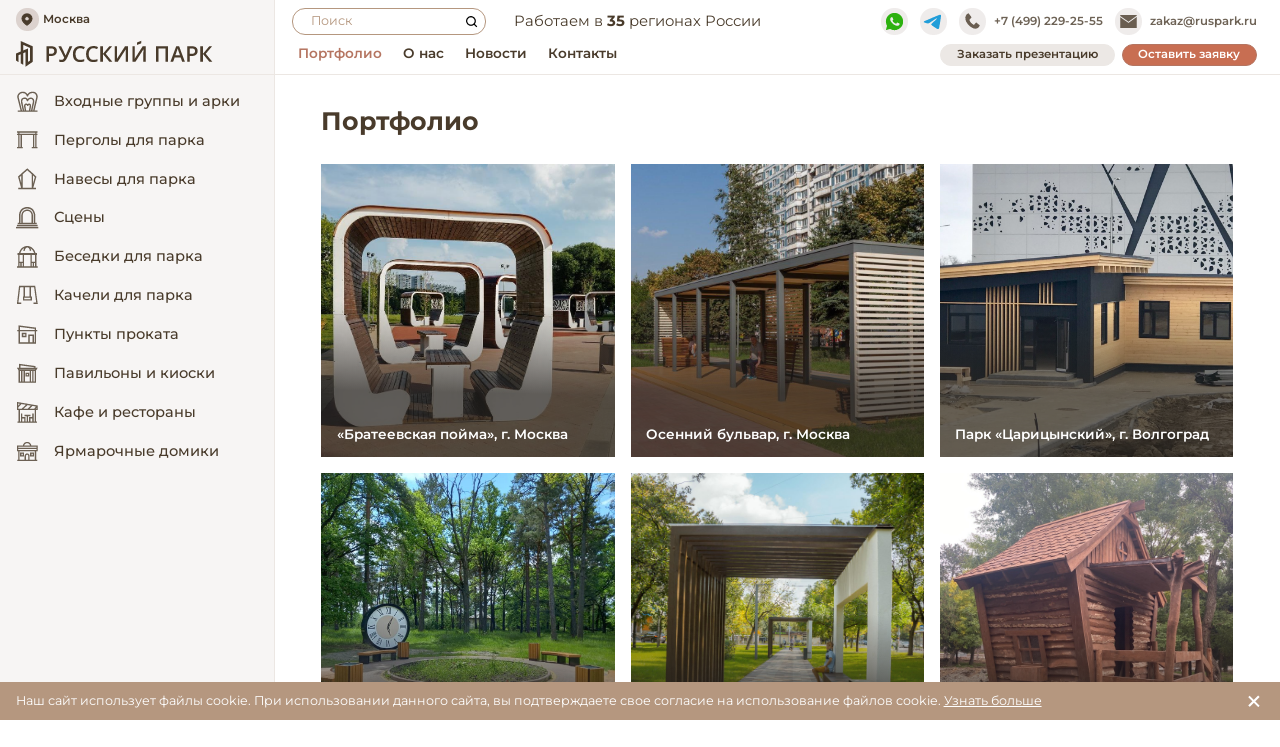

--- FILE ---
content_type: text/html; charset=UTF-8
request_url: https://ruspark.ru/portfolio/
body_size: 15931
content:
<!DOCTYPE html>
<html lang="LANGUAGE_ID">
    <head>
        <title>Портфолио проектов "Русский парк"</title>
        <meta charset="utf-8">
        <meta name="viewport" content="width=device-width, initial-scale=1.0, shrink-to-fit=no">
        <meta http-equiv="Content-Type" content="text/html; charset=UTF-8" />
<meta name="robots" content="index, follow" />
<meta name="description" content="Проекты компании &quot;Русский парк&quot;" />
<script type="text/javascript" data-skip-moving="true">(function(w, d, n) {var cl = "bx-core";var ht = d.documentElement;var htc = ht ? ht.className : undefined;if (htc === undefined || htc.indexOf(cl) !== -1){return;}var ua = n.userAgent;if (/(iPad;)|(iPhone;)/i.test(ua)){cl += " bx-ios";}else if (/Windows/i.test(ua)){cl += ' bx-win';}else if (/Macintosh/i.test(ua)){cl += " bx-mac";}else if (/Linux/i.test(ua) && !/Android/i.test(ua)){cl += " bx-linux";}else if (/Android/i.test(ua)){cl += " bx-android";}cl += (/(ipad|iphone|android|mobile|touch)/i.test(ua) ? " bx-touch" : " bx-no-touch");cl += w.devicePixelRatio && w.devicePixelRatio >= 2? " bx-retina": " bx-no-retina";var ieVersion = -1;if (/AppleWebKit/.test(ua)){cl += " bx-chrome";}else if (/Opera/.test(ua)){cl += " bx-opera";}else if (/Firefox/.test(ua)){cl += " bx-firefox";}ht.className = htc ? htc + " " + cl : cl;})(window, document, navigator);</script>


<link href="/bitrix/cache/css/s1/park/template_cad6766adc128fcd2bc2bbb905d353bc/template_cad6766adc128fcd2bc2bbb905d353bc_v1.css?1727781142368661" type="text/css"  data-template-style="true" rel="stylesheet" />







 <style> .nca-cookiesaccept-line { box-sizing: border-box !important; margin: 0 !important; border: none !important; width: 100% !important; min-height: 10px !important; max-height: 250px !important; display: block; clear: both !important; padding: 12px !important; /* position: absolute; */ position: fixed; bottom: 0px !important; opacity: 1; transform: translateY(0%); z-index: 99999; } .nca-cookiesaccept-line > div { display: flex; align-items: center; } .nca-cookiesaccept-line > div > div { padding-left: 5%; padding-right: 5%; } .nca-cookiesaccept-line a { color: inherit; text-decoration:underline; } @media screen and (max-width:767px) { .nca-cookiesaccept-line > div > div { padding-left: 1%; padding-right: 1%; } } </style> <span id="nca-new-styles"></span> <span id="fit_new_css"></span> 



        
        <!-- Yandex.Metrika counter -->
<noscript><div><img src="https://mc.yandex.ru/watch/93537284" style="position:absolute; left:-9999px;" alt="" /></div></noscript>
<!-- /Yandex.Metrika counter -->

<!-- UIS -->
    <!-- UIS -->

                
        <link type="image/vnd.microsoft.icon" href="https://ruspark.ru/favicon.ico" rel="shortcut icon"><meta name="format-detection" content="telephone=no">
            </head>
    <body class="">
        <div id="panel">
                    </div>
                <div class="main-wrapper">
            <div class="aside-wrap">
                <aside>
                    <div class="aside">
                        <div class="aside__head">
                            <a class="aside__logo order-lg-last" href="/">
                                <img src="/local/templates/park/img/svg/logo.svg" alt="" loading="lazy"/>
                            </a>
                            <a class="aside__city" href="#">
                                <div class="aside__icon-wrap">
                                    <svg class="icon icon-pin ">
                                        <use xlink:href="/local/templates/park/img/svg/sprite.svg#pin"></use>
                                    </svg>
                                </div>
                                <p>Москва</p>
                                <!--
                                <svg class="icon icon-chevron-down ">
                                    <use xlink:href="/local/templates/park/img/svg/sprite.svg#chevron-down"></use>
                                </svg>
                                -->
                            </a>
                            <a href="tel:+74992292555" class="aside-phone">+7 (499) 229-25-55 </a>
                        </div>
                        
<div class="aside__body">
    	        <div class="aside__title d-lg-none">
            <div class="aside__close aside__close--js">
                <svg class="icon icon-chevron-left ">
                    <use xlink:href="/local/templates/park/img/svg/sprite.svg#chevron-left"></use>
                </svg>
            </div>
            <div class="h5">Каталог</div>
        </div>

	
	
    	        <a class="aside__link" href="/catalog/entrance-groups-and-arches/">
            <img src="/upload/uf/9b1/3bn9e944drt72aoobrq5ewfvo1d4okgc.svg" alt="" loading="lazy"/>Входные группы и арки        </a>
	
	
    	        <a class="aside__link" href="/catalog/pergolas/">
            <img src="/upload/uf/87f/3xkvmewjoxa0p4aac36tqollnzntxmz0.svg" alt="" loading="lazy"/>Перголы для парка        </a>
	
	
    	        <a class="aside__link" href="/catalog/canopies/">
            <img src="/upload/uf/878/e02lioweqh9jdro2fccu04rku859fjqw.svg" alt="" loading="lazy"/>Навесы для парка        </a>
	
	
    	        <a class="aside__link" href="/catalog/scenes/">
            <img src="/upload/uf/3d3/q4awis890nhafxtmoftc5r1ybj522i8z.svg" alt="" loading="lazy"/>Сцены        </a>
	
	
    	        <a class="aside__link" href="/catalog/gazebos/">
            <img src="/upload/uf/3b9/scf4wcp1voz27cz95ayd46z60q28d9of.svg" alt="" loading="lazy"/>Беседки для парка        </a>
	
	
    	        <a class="aside__link" href="/catalog/swing/">
            <img src="/upload/uf/1c1/b9m87towax9wpdsoq8h33ayiikr1v3hu.svg" alt="" loading="lazy"/>Качели для парка        </a>
	
	
    	        <a class="aside__link" href="/catalog/rental-locations/">
            <img src="/upload/uf/670/c74i8qid81ssqel5p1lrnggkfexndnlp.svg" alt="" loading="lazy"/>Пункты проката        </a>
	
	
    	        <a class="aside__link" href="/catalog/pavilions-and-kiosks/">
            <img src="/upload/uf/81b/nys5onedaqant3a3z62obtdxvo8a1bsj.svg" alt="" loading="lazy"/>Павильоны и киоски        </a>
	
	
    	        <a class="aside__link" href="/catalog/cafes-and-restaurants/">
            <img src="/upload/uf/297/aeoa47fbunhq3t845e78iqkeha7sp7g3.svg" alt="" loading="lazy"/>Кафе и рестораны        </a>
	
	
    	        <a class="aside__link" href="/catalog/fair-houses/">
            <img src="/upload/uf/93f/fbjtlwxxfn7lyllvt6d50cnois4ls8zl.svg" alt="" loading="lazy"/>Ярмарочные домики        </a>
	
	
</div>
                    </div>
                </aside>
            </div>
            <div class="main-center-wrap">
                <!-- start header-->
                <header class="header" id="header">
                    <!-- start topLine-->
                    <div class="topLine section d-none d-lg-block" id="topLine">
                        <div class="topLine__container container">
                            <div class="topLine__row row">
                                <div class="search-block me-4">
                                    	<form action="/search/index.php" method="post" id="title-search">
	  <input id="title-search-input" type="text" name="q" size="40" maxlength="50" autocomplete="off" class="input-search" placeholder="Поиск"/>
	  <button class="btn-search" type="submit" name="s">
	      <svg class="icon icon-search ">
	          <use xlink:href="/local/templates/park/img/svg/sprite.svg#search"></use>
	      </svg>
	  </button>
	</form>
                                </div>
                                <div class="col-auto d-flex align-items-center">
                                    <p class="mb-0 lh-1">Работаем в <strong>35</strong> регионах России</p>
                                </div>
                                                                    <div class="col-auto ml-auto">
                                        <a target="_blank" class="topLine__link soc-link" href="https://api.whatsapp.com/send?phone=79959087878">
                                            <div class="topLine__icon-wrap">
                                                <svg class="icon icon-whatsapp ">
                                                    <use xlink:href="/local/templates/park/img/svg/sprite.svg#whatsapp"></use>
                                                </svg>
                                            </div>
                                        </a>
                                    </div>
                                                                                                    <div class="col-auto">
                                        <a target="_blank" class="topLine__link soc-link" href="https://t.me/+79959087878">
                                            <div class="topLine__icon-wrap">
                                                <svg class="icon icon-telegram ">
                                                    <use xlink:href="/local/templates/park/img/svg/sprite.svg#telegram"></use>
                                                </svg>
                                            </div>
                                        </a>
                                    </div>
                                                                <div class="col-auto">
                                    <a target="_blank" class="topLine__link" href="tel:+74992292555">
                                        <div class="topLine__icon-wrap">
                                            <svg class="icon icon-tel ">
                                                <use xlink:href="/local/templates/park/img/svg/sprite.svg#tel"></use>
                                            </svg>
                                        </div><span>+7 (499) 229-25-55 </span>
                                    </a>
                                </div>
                                <div target="_blank" class="col-auto">
                                    <a class="topLine__link" href="mailto:zakaz@ruspark.ru">
                                        <div class="topLine__icon-wrap">
                                            <svg class="icon icon-mail ">
                                                <use xlink:href="/local/templates/park/img/svg/sprite.svg#mail"></use>
                                            </svg>
                                        </div><span>zakaz@ruspark.ru</span>
                                    </a>
                                </div>
                            </div>
                        </div>
                    </div>
                    <!-- end topLine-->
                    <!-- start top-nav-->
                    <div class="top-nav block-with-lazy">
                        <div class="top-nav__container container">
                            <div class="row">
                                <div class="col">
                                    <div class="menu-mobile menu-mobile--js">
                                        <div class="menu-mobile__inner">
                                            <div class="search-block d-lg-none">
                                                	<form action="/search/index.php" method="post" id="title-search">
	  <input id="title-search-input" type="text" name="q" size="40" maxlength="50" autocomplete="off" class="input-search" placeholder="Поиск"/>
	  <button class="btn-search" type="submit" name="s">
	      <svg class="icon icon-search ">
	          <use xlink:href="/local/templates/park/img/svg/sprite.svg#search"></use>
	      </svg>
	  </button>
	</form>
                                            </div>
                                            
<nav>
    <ul class="menu" itemscope="itemscope" itemtype="http://schema.org/SiteNavigationElement">


    <li class="menu-item menu-item--js" itemprop="item">
        <a  href="/catalog/" itemprop="url">
            Каталог        </a>
    </li>

    <li class="menu-item" itemprop="item">
        <a class="selected" href="/portfolio/" itemprop="url">
            Портфолио        </a>
    </li>

    <li class="menu-item" itemprop="item">
        <a  href="/about/" itemprop="url">
            О нас        </a>
    </li>

    <li class="menu-item" itemprop="item">
        <a  href="/news/company/" itemprop="url">
            Новости        </a>
    </li>

    <li class="menu-item" itemprop="item">
        <a  href="/contacts/" itemprop="url">
            Контакты        </a>
    </li>
    </ul>
</nav>
                                            <a class="top-nav__inner-btn btn btn-primary d-lg-none" href="#" data-src="modal-call-16" data-fancybox="modal">Заказать презентацию
                                            </a>
                                        </div>
                                    </div>
                                </div>
                                <div class="col-auto d-none d-lg-flex">
                                    <div class="col-auto ms-lg-auto">
                                        <a class="topLine__btn topLine__btn--light btn" href="#" data-src="modal-call-16" data-fancybox="modal">Заказать презентацию
                                        </a>
                                    </div>
                                    <div class="col-auto">
                                        <a class="topLine__btn btn btn-primary" href="#" data-src="modal-call-7" data-fancybox="modal">Оставить заявку
                                        </a>
                                    </div>
                                </div>
                                <div class="col-auto order-lg-last d-lg-none">
                                    <a class="top-nav__btn btn btn-primary" href="#" data-src="modal-call-7" data-fancybox="modal">Оставить заявку
                                    </a>
                                    <div class="top-btns-wrap">
                                        <div class="container">
                                            <div class="top-btns">
                                                <a class="top-btns__btn top-btns__btn--js" href="/catalog/">
                                                    <svg class="icon icon-catalog ">
                                                        <use xlink:href="/local/templates/park/img/svg/sprite.svg#catalog"></use>
                                                    </svg>
                                                    <div class="top-btns__cross">
                                                    </div>Каталог
                                                </a>
                                                <a class="top-btns__btn" href="mailto:zakaz@ruspark.ru">
                                                    <svg class="icon icon-mail ">
                                                        <use xlink:href="/local/templates/park/img/svg/sprite.svg#mail"></use>
                                                    </svg>Написать
                                                </a>
                                                                                                    <a class="top-btns__btn" href="https://api.whatsapp.com/send?phone=79959087878">
                                                        <svg class="icon icon-whatsapp ">
                                                            <use xlink:href="/local/templates/park/img/svg/sprite.svg#whatsapp"></use>
                                                        </svg>WhatsApp
                                                    </a>
                                                                                                <a class="top-btns__btn" href="tel:+74992292555">
                                                    <svg class="icon icon-tel ">
                                                        <use xlink:href="/local/templates/park/img/svg/sprite.svg#tel"></use>
                                                    </svg>Позвонить
                                                </a>
                                                <div class="top-btns__btn toggle-menu-mobile--js">
                                                    <div class="toggle-menu-mobile"><span></span>
                                                    </div>Меню
                                                </div>
                                            </div>
                                        </div>
                                    </div>
                                </div>
                            </div>
                        </div>
                    </div>
                    <!-- end top-nav-->
                </header>
                <!-- end header-->
                <main class="portfolio">
<section class="sNewsBlock section" id="sNewsBlock">
    <div class="sNewsBlock__container container tabs">
        <div class="section-title">
            <div class="row">
                <div class="col-md">
                    <h1 class="h4">Портфолио</h1>
                </div>
            </div>
        </div>
        
<div class="tabs__content active">
    <div class="sNewsBlock__row row">
                                <div class="sNewsBlock__col col-6 col-md-4">
                <a  class="card-item bg-wrap card-item card-item--noHover " href="/portfolio/brateevskaya-floodplain/">
                    <div class="card-item__wrap">
                                                   <img class="object-fit-js picture-bg" src="/upload/iblock/f02/bpzae7nrn95dqwcbyjsgihg3ar516v53.jpg" alt="«Братеевская пойма», г. Москва" loading="lazy"/>
                         
                                                
                        <div class="card-item__content">
                                                        <div class="card-item__title">
                                «Братеевская пойма», г. Москва                            </div>
                                                            <div class="card-item__text-wrap">
                                    <p>Работа по благоустройству парка «Братеевская пойма», по адресу: г. Москва, ЮАО, район Братеево, ул. Борисовские пруды Работа по благоустройству парка «Братеевская пойма», по адресу: г. Москва, ЮАО, район Братеево, ул. Борисовские пруды</p>
                                </div>
                                                                                </div>
                    </div>
                </a>
            </div>
                                <div class="sNewsBlock__col col-6 col-md-4">
                <a  class="card-item bg-wrap card-item card-item--noHover " href="/portfolio/osenniy-bulvar-g-moskva/">
                    <div class="card-item__wrap">
                                                    <img class="object-fit-js picture-bg" src="/upload/iblock/f5c/cg6uxqi8d2gdanyu95zduab1mpuy3yjq.jpg" alt="Осенний бульвар, г. Москва" loading="lazy"/>
                                                
                        <div class="card-item__content">
                                                        <div class="card-item__title">
                                Осенний бульвар, г. Москва                            </div>
                                                            <div class="card-item__text-wrap">
                                    <p>Благоустройство Осеннего бульвара, г. Москва</p>
                                </div>
                                                                                </div>
                    </div>
                </a>
            </div>
                                <div class="sNewsBlock__col col-6 col-md-4">
                <a  class="card-item bg-wrap card-item card-item--noHover " href="/portfolio/park-tsaritsynskiy-g-volgograd/">
                    <div class="card-item__wrap">
                                                    <img class="object-fit-js picture-bg" src="/upload/iblock/f98/jbmyhwz0tpfifjdn4kwvukpt1039nmga.jpg" alt="Парк «Царицынский», г. Волгоград" loading="lazy"/>
                                                
                        <div class="card-item__content">
                                                        <div class="card-item__title">
                                Парк «Царицынский», г. Волгоград                            </div>
                                                            <div class="card-item__text-wrap">
                                    <p>Благоустройство парка «Царицынский», г. Волгоград<br />
</p>
                                </div>
                                                                                </div>
                    </div>
                </a>
            </div>
                                <div class="sNewsBlock__col col-6 col-md-4">
                <a  class="card-item bg-wrap card-item card-item--noHover " href="/portfolio/blagoustroystvo-parka-im-m-knyazeva-v-p-navlya-bryanskoy-oblasti/">
                    <div class="card-item__wrap">
                                                   <img class="object-fit-js picture-bg" src="/upload/iblock/ea8/zlpp1pddxw1u082xt66r1i6oo01cee1n.jpeg" alt="Парк им. М. Князева, Брянская область" loading="lazy"/>
                         
                                                
                        <div class="card-item__content">
                                                        <div class="card-item__title">
                                Парк им. М. Князева, Брянская область                            </div>
                                                            <div class="card-item__text-wrap">
                                    <p>Благоустройство парка им. М. Князева в п. Навля Брянской области</p>
                                </div>
                                                                                </div>
                    </div>
                </a>
            </div>
                                <div class="sNewsBlock__col col-6 col-md-4">
                <a  class="card-item bg-wrap card-item card-item--noHover " href="/portfolio/skver-ul-dekabristov-g-moskva/">
                    <div class="card-item__wrap">
                                                    <img class="object-fit-js picture-bg" src="/upload/iblock/455/wz70o1f4w4mfhdkrjh38x39iu12wk2sj.JPG" alt="Сквер ул. Декабристов, г. Москва" loading="lazy"/>
                                                
                        <div class="card-item__content">
                                                        <div class="card-item__title">
                                Сквер ул. Декабристов, г. Москва                            </div>
                                                            <div class="card-item__text-wrap">
                                    <p>Благоустройство сквера ул. Декабристов, г. Москва</p>
                                </div>
                                                                                </div>
                    </div>
                </a>
            </div>
                                <div class="sNewsBlock__col col-6 col-md-4">
                <a  class="card-item bg-wrap card-item card-item--noHover " href="/portfolio/park-im-a-s-pushkina-g-temryuk/">
                    <div class="card-item__wrap">
                                                    <img class="object-fit-js picture-bg" src="/upload/sprint.editor/ca2/7w893gggcgbpxet0bjypcv5yiyzb0f2p.jpg" alt="Парк им. А.С.Пушкина, г. Темрюк" loading="lazy"/>
                                                
                        <div class="card-item__content">
                                                        <div class="card-item__title">
                                Парк им. А.С.Пушкина, г. Темрюк                            </div>
                                                            <div class="card-item__text-wrap">
                                    <p>Благоустройство&nbsp;&nbsp;парка им. А.С. Пушкина, г. Темрюк</p>
                                </div>
                                                                                </div>
                    </div>
                </a>
            </div>
                                <div class="sNewsBlock__col col-6 col-md-4">
                <a  class="card-item bg-wrap card-item card-item--noHover " href="/portfolio/park-skitskie-prudy-g-sergiev-posad-/">
                    <div class="card-item__wrap">
                                                   <img class="object-fit-js picture-bg" src="/upload/iblock/3d2/mdzq8v8rrpebg7kmxmlu3536rfp64p5x.JPG" alt="Парк «Скитские Пруды», г. Сергиев Посад " loading="lazy"/>
                         
                                                
                        <div class="card-item__content">
                                                        <div class="card-item__title">
                                Парк «Скитские Пруды», г. Сергиев Посад                             </div>
                                                            <div class="card-item__text-wrap">
                                    <p>Благоустройство парка «Скитские Пруды», г. Сергиев Посад </p>
                                </div>
                                                                                </div>
                    </div>
                </a>
            </div>
                                <div class="sNewsBlock__col col-6 col-md-4">
                <a  class="card-item bg-wrap card-item card-item--noHover " href="/portfolio/gorodskoy-plyazh-g-lgov/">
                    <div class="card-item__wrap">
                                                   <img class="object-fit-js picture-bg" src="/upload/iblock/b9d/399ozva5hol3mkxgyhjoumhd4achq8ea.png" alt="«Городской пляж»,  г. Льгов" loading="lazy"/>
                         
                                                
                        <div class="card-item__content">
                                                        <div class="card-item__title">
                                «Городской пляж»,  г. Льгов                            </div>
                                                            <div class="card-item__text-wrap">
                                    <p>Благоустройство общественной территории &quot;Городской пляж&quot;,&nbsp;&nbsp;г. Льгов Курской области </p>
                                </div>
                                                                                </div>
                    </div>
                </a>
            </div>
                                <div class="sNewsBlock__col col-6 col-md-4">
                <a  class="card-item bg-wrap card-item card-item--noHover " href="/portfolio/skver-pergola-g-tver-/">
                    <div class="card-item__wrap">
                                                   <img class="object-fit-js picture-bg" src="/upload/iblock/ac9/7o33kdb5mbgmtepfxkbcvo03711p7lxn.JPG" alt="Сквер-пергола, г. Тверь " loading="lazy"/>
                         
                                                
                        <div class="card-item__content">
                                                        <div class="card-item__title">
                                Сквер-пергола, г. Тверь                             </div>
                                                            <div class="card-item__text-wrap">
                                    <p>Постройка Сквер-пергола, г. Тверь</p>
                                </div>
                                                                                </div>
                    </div>
                </a>
            </div>
                                <div class="sNewsBlock__col col-6 col-md-4">
                <a  class="card-item bg-wrap card-item card-item--noHover " href="/portfolio/naberezhnye-i-parki-respubliki-tatarstan-/">
                    <div class="card-item__wrap">
                                                   <img class="object-fit-js picture-bg" src="/upload/sprint.editor/e4b/asgo6t2wjw2fv1o10x16fe121r0vvymg.jpg" alt="Набережные и парки Республики Татарстан " loading="lazy"/>
                         
                                                
                        <div class="card-item__content">
                                                        <div class="card-item__title">
                                Набережные и парки Республики Татарстан                             </div>
                                                            <div class="card-item__text-wrap">
                                    <p>Благоустройство территорий в рамках проекта комфортной городской среды в малых городах и исторических поселениях Республики Татарстан.</p>
                                </div>
                                                                                </div>
                    </div>
                </a>
            </div>
                                <div class="sNewsBlock__col col-6 col-md-4">
                <a  class="card-item bg-wrap card-item card-item--noHover " href="/portfolio/muzey-istorii-kosmonavtiki-g-kaluga/">
                    <div class="card-item__wrap">
                                                   <img class="object-fit-js picture-bg" src="/upload/sprint.editor/b84/ad4eye6ff7av88sim3quhsh0dn2d4qdz.jpg" alt="Музей истории космонавтики, г. Калуга" loading="lazy"/>
                         
                                                
                        <div class="card-item__content">
                                                        <div class="card-item__title">
                                Музей истории космонавтики, г. Калуга                            </div>
                                                            <div class="card-item__text-wrap">
                                    <p>В апреле 2021 года, к 60-летнему юбилею первого полета человека в космос, на территории Музея истории космонавтики в Калуге установлены:</p>
                                </div>
                                                                                </div>
                    </div>
                </a>
            </div>
                                <div class="sNewsBlock__col col-6 col-md-4">
                <a  class="card-item bg-wrap card-item card-item--noHover " href="/portfolio/krasnaya-ploshchad-g-efremov-tulskaya-obl/">
                    <div class="card-item__wrap">
                                                   <img class="object-fit-js picture-bg" src="/upload/iblock/b40/6vmgrfzr5edj91cnd6b8qg6ry43rwrpu.png" alt="Красная площадь г. Ефремов, Тульская обл." loading="lazy"/>
                         
                                                
                        <div class="card-item__content">
                                                        <div class="card-item__title">
                                Красная площадь г. Ефремов, Тульская обл.                            </div>
                                                            <div class="card-item__text-wrap">
                                    <p>Благоустройство Красной площади г. Ефремов, Тульская обл.</p>
                                </div>
                                                                                </div>
                    </div>
                </a>
            </div>
                                <div class="sNewsBlock__col col-6 col-md-4">
                <a  class="card-item bg-wrap card-item card-item--noHover " href="/portfolio/tsentralnyy-park-g-tula/">
                    <div class="card-item__wrap">
                                                   <img class="object-fit-js picture-bg" src="/upload/iblock/c16/546bocn7dvvg38xgwyryz2oq2jzyz33d.png" alt="Центральный парк, г. Тула" loading="lazy"/>
                         
                                                
                        <div class="card-item__content">
                                                        <div class="card-item__title">
                                Центральный парк, г. Тула                            </div>
                                                            <div class="card-item__text-wrap">
                                    <p>Благоустройство Центрального парка культуры и отдыха им. П. П. Белоусова г. Тула</p>
                                </div>
                                                                                </div>
                    </div>
                </a>
            </div>
                                <div class="sNewsBlock__col col-6 col-md-4">
                <a  class="card-item bg-wrap card-item card-item--noHover " href="/portfolio/elizarovskiy-prud-g-moskva/">
                    <div class="card-item__wrap">
                                                   <img class="object-fit-js picture-bg" src="/upload/iblock/d2c/ytwfhni53np4ny9s667depcwnvbe93mz.jpg" alt="Елизаровский пруд, г. Москва" loading="lazy"/>
                         
                                                
                        <div class="card-item__content">
                                                        <div class="card-item__title">
                                Елизаровский пруд, г. Москва                            </div>
                                                            <div class="card-item__text-wrap">
                                    <p>Благоустройство территории Елизаровского пруда в поселении Первомайское, г. Москва</p>
                                </div>
                                                                                </div>
                    </div>
                </a>
            </div>
                                <div class="sNewsBlock__col col-6 col-md-4">
                <a  class="card-item bg-wrap card-item card-item--noHover " href="/portfolio/art-obekt-karp-g-sankt-peterburg/">
                    <div class="card-item__wrap">
                                                   <img class="object-fit-js picture-bg" src="/upload/sprint.editor/cf8/kvxhwqvrh4vyc543xh897vywtioxzxev.jpg" alt="Арт-объект «Карп», г. Санкт-Петербург" loading="lazy"/>
                         
                                                
                        <div class="card-item__content">
                                                        <div class="card-item__title">
                                Арт-объект «Карп», г. Санкт-Петербург                            </div>
                                                            <div class="card-item__text-wrap">
                                    <p>Установка арт-объекта «Карп», по ул. Чапаева в г. Санкт-Петербурге</p>
                                </div>
                                                                                </div>
                    </div>
                </a>
            </div>
                                <div class="sNewsBlock__col col-6 col-md-4">
                <a  class="card-item bg-wrap card-item card-item--noHover " href="/portfolio/kashpo-iz-listvennitsy-dlya-muzeya-usadby-kuskovo-g-moskva-/">
                    <div class="card-item__wrap">
                                                   <img class="object-fit-js picture-bg" src="/upload/iblock/967/m7b8av0hfbozkwr1k9z62004l6tp1sdb.jpg" alt="Кашпо из лиственницы для «Музея-усадьбы «Кусково», г. Москва" loading="lazy"/>
                         
                                                
                        <div class="card-item__content">
                                                        <div class="card-item__title">
                                Кашпо из лиственницы для «Музея-усадьбы «Кусково», г. Москва                            </div>
                                                            <div class="card-item__text-wrap">
                                    <p>Кашпо из лиственницы для «Музея-усадьбы «Кусково», г. Москва</p>
                                </div>
                                                                                </div>
                    </div>
                </a>
            </div>
                                <div class="sNewsBlock__col col-6 col-md-4">
                <a  class="card-item bg-wrap card-item card-item--noHover " href="/portfolio/zhiloy-kompleks-ekovidnoe-2-0-p-gorki-leninskie-mosk-obl/">
                    <div class="card-item__wrap">
                                                   <img class="object-fit-js picture-bg" src="/upload/iblock/56b/robdads2ta8yhty88426gqrts7x2fcr9.png" alt="Жилой комплекс «ЭкоВидное 2.0», п. Горки Ленинские Моск.обл." loading="lazy"/>
                         
                                                
                        <div class="card-item__content">
                                                        <div class="card-item__title">
                                Жилой комплекс «ЭкоВидное 2.0», п. Горки Ленинские Моск.обл.                            </div>
                                                            <div class="card-item__text-wrap">
                                    <p>Благоустройство дворовой территории жилого комплекса «ЭкоВидное 2.0», Московская область, Ленинский муниципальный район, поселок Горки Ленинские</p>
                                </div>
                                                                                </div>
                    </div>
                </a>
            </div>
                                <div class="sNewsBlock__col col-6 col-md-4">
                <a  class="card-item bg-wrap card-item card-item--noHover " href="/portfolio/park-slavyanskiy-sad-g-livny/">
                    <div class="card-item__wrap">
                                                   <img class="object-fit-js picture-bg" src="/upload/iblock/901/mk5ncrdgx3tor6bqg18eh6dbjqf18djl.JPG" alt="Парк «Славянский сад», г. Ливны" loading="lazy"/>
                         
                                                
                        <div class="card-item__content">
                                                        <div class="card-item__title">
                                Парк «Славянский сад», г. Ливны                            </div>
                                                            <div class="card-item__text-wrap">
                                    <p>Обустройство входной группы парка «Славянский сад», в г. Ливны, Орловская область</p>
                                </div>
                                                                                </div>
                    </div>
                </a>
            </div>
                                <div class="sNewsBlock__col col-6 col-md-4">
                <a  class="card-item bg-wrap card-item card-item--noHover " href="/portfolio/noyabrsk-park-g-noyabrsk-yamalo-nenetskiy-ao/">
                    <div class="card-item__wrap">
                                                   <img class="object-fit-js picture-bg" src="/upload/sprint.editor/b32/r7iz3c48fdzr9vivtb5bcmje35o9z8k1.jpg" alt="Ноябрьск-парк, г. Ноябрьск, Ямало-Ненецкий АО" loading="lazy"/>
                         
                                                
                        <div class="card-item__content">
                                                        <div class="card-item__title">
                                Ноябрьск-парк, г. Ноябрьск, Ямало-Ненецкий АО                            </div>
                                                            <div class="card-item__text-wrap">
                                    <p>Благоустройство территории Ноябрьск-парка, г. Ноябрьск, Ямало-Ненецкий АО </p>
                                </div>
                                                                                </div>
                    </div>
                </a>
            </div>
                                <div class="sNewsBlock__col col-6 col-md-4">
                <a  class="card-item bg-wrap card-item card-item--noHover " href="/portfolio/g-tutaev-yaroslavskaya-oblast/">
                    <div class="card-item__wrap">
                                                   <img class="object-fit-js picture-bg" src="/upload/iblock/c54/qeu0k61j51y33ebzrd0jbo3fl54mafei.png" alt="г. Тутаев, Ярославская область" loading="lazy"/>
                         
                                                
                        <div class="card-item__content">
                                                        <div class="card-item__title">
                                г. Тутаев, Ярославская область                            </div>
                                                            <div class="card-item__text-wrap">
                                    <p>Благоустройство дворовой территории г. Тутаев Ярославской области.</p>
                                </div>
                                                                                </div>
                    </div>
                </a>
            </div>
                                <div class="sNewsBlock__col col-6 col-md-4">
                <a  class="card-item bg-wrap card-item card-item--noHover " href="/portfolio/park-rybatskiy-bereg-rostovskaya-obl/">
                    <div class="card-item__wrap">
                                                   <img class="object-fit-js picture-bg" src="/upload/iblock/e9b/jd3zz9cr1ncyb3kytqk82hryfrlzfdgg.png" alt="Парк «Рыбацкий берег», Ростовская обл." loading="lazy"/>
                         
                                                
                        <div class="card-item__content">
                                                        <div class="card-item__title">
                                Парк «Рыбацкий берег», Ростовская обл.                            </div>
                                                            <div class="card-item__text-wrap">
                                    <p>Благоустройство парка «Рыбацкий берег», с. Кагальник Ростовская области.</p>
                                </div>
                                                                                </div>
                    </div>
                </a>
            </div>
                                <div class="sNewsBlock__col col-6 col-md-4">
                <a  class="card-item bg-wrap card-item card-item--noHover " href="/portfolio/sergeevskoe-podvore-voronezhskaya-obl/">
                    <div class="card-item__wrap">
                                                   <img class="object-fit-js picture-bg" src="/upload/iblock/f4f/sdqubecrb4ypfn4lo03i0qx6y8d5vlg9.png" alt="«Сергеевское подворье», Воронежская обл." loading="lazy"/>
                         
                                                
                        <div class="card-item__content">
                                                        <div class="card-item__title">
                                «Сергеевское подворье», Воронежская обл.                            </div>
                                                            <div class="card-item__text-wrap">
                                    <p>Благоустройство «Сергеевского подворья», с. Сергеевка Воронежская область</p>
                                </div>
                                                                                </div>
                    </div>
                </a>
            </div>
                                <div class="sNewsBlock__col col-6 col-md-4">
                <a  class="card-item bg-wrap card-item card-item--noHover " href="/portfolio/territoriya-prirodnogo-kompleksa-g-moskva/">
                    <div class="card-item__wrap">
                                                   <img class="object-fit-js picture-bg" src="/upload/iblock/7e0/b4n12pk70zb8bu7y2wphmc5dyncp97lq.png" alt="Территория природного комплекса, г. Москва" loading="lazy"/>
                         
                                                
                        <div class="card-item__content">
                                                        <div class="card-item__title">
                                Территория природного комплекса, г. Москва                            </div>
                                                            <div class="card-item__text-wrap">
                                    <p>Благоустройство территорий природного комплекса города Москвы.</p>
                                </div>
                                                                                </div>
                    </div>
                </a>
            </div>
                                <div class="sNewsBlock__col col-6 col-md-4">
                <a  class="card-item bg-wrap card-item card-item--noHover " href="/portfolio/yarmarochnye-domiki/">
                    <div class="card-item__wrap">
                                                   <img class="object-fit-js picture-bg" src="/upload/iblock/b3f/pwty207l9hpe14wviztlao8qanwdueo6.jpg" alt="Ярмарочные домики" loading="lazy"/>
                         
                                                
                        <div class="card-item__content">
                                                        <div class="card-item__title">
                                Ярмарочные домики                            </div>
                                                            <div class="card-item__text-wrap">
                                    <p>Изготовление ярмарочных домиков</p>
                                </div>
                                                                                </div>
                    </div>
                </a>
            </div>
                                <div class="sNewsBlock__col col-6 col-md-4">
                <a  class="card-item bg-wrap card-item card-item--noHover " href="/portfolio/park-lefortovo-g-moskva/">
                    <div class="card-item__wrap">
                                                   <img class="object-fit-js picture-bg" src="/upload/iblock/3c7/9qcimsmz0uze5m5lneg0bzv4u35oaim3.png" alt="Парк «Лефортово»,  г. Москва" loading="lazy"/>
                         
                                                
                        <div class="card-item__content">
                                                        <div class="card-item__title">
                                Парк «Лефортово»,  г. Москва                            </div>
                                                            <div class="card-item__text-wrap">
                                    <p>Благоустройство парка&nbsp;&nbsp;«Лефортово»,&nbsp;&nbsp;г. Москва</p>
                                </div>
                                                                                </div>
                    </div>
                </a>
            </div>
                                <div class="sNewsBlock__col col-6 col-md-4">
                <a  class="card-item bg-wrap card-item card-item--noHover " href="/portfolio/pergoly-ul-nagornaya-g-moskva/">
                    <div class="card-item__wrap">
                                                   <img class="object-fit-js picture-bg" src="/upload/iblock/7b8/p5gmdco61j5fvgm4e6370i1dgb44n7e3.png" alt="Перголы ул. Нагорная, г. Москва" loading="lazy"/>
                         
                                                
                        <div class="card-item__content">
                                                        <div class="card-item__title">
                                Перголы ул. Нагорная, г. Москва                            </div>
                                                            <div class="card-item__text-wrap">
                                    <p>Благоустройство пешеходной тропы по ул. Нагорной , р-н Котловка г. Москва</p>
                                </div>
                                                                                </div>
                    </div>
                </a>
            </div>
                                <div class="sNewsBlock__col col-6 col-md-4">
                <a  class="card-item bg-wrap card-item card-item--noHover " href="/portfolio/pergola-naves-leninskiy-pr-t-g-moskva/">
                    <div class="card-item__wrap">
                                                   <img class="object-fit-js picture-bg" src="/upload/sprint.editor/e97/5y3fru9p93td2i6iha2eun9vbr0okkrk.jpg" alt="Пергола — навес Ленинский пр-т, г. Москва" loading="lazy"/>
                         
                                                
                        <div class="card-item__content">
                                                        <div class="card-item__title">
                                Пергола — навес Ленинский пр-т, г. Москва                            </div>
                                                            <div class="card-item__text-wrap">
                                    <p>Благоустройство&nbsp;&nbsp;придомовой территории, Ленинский пр-т&nbsp;&nbsp;г. Москва</p>
                                </div>
                                                                                </div>
                    </div>
                </a>
            </div>
                                <div class="sNewsBlock__col col-6 col-md-4">
                <a  class="card-item bg-wrap card-item card-item--noHover " href="/portfolio/arbuznye-razvaly-/">
                    <div class="card-item__wrap">
                                                   <img class="object-fit-js picture-bg" src="/upload/iblock/b06/pndp4m9qzdbboss84v3lj7u8rv18bt5d.jpeg" alt="Арбузные развалы " loading="lazy"/>
                         
                                                
                        <div class="card-item__content">
                                                        <div class="card-item__title">
                                Арбузные развалы                             </div>
                                                            <div class="card-item__text-wrap">
                                    <p>Проект изготовления торговых точек для продажи овощей и фруктов.</p>
                                </div>
                                                                                </div>
                    </div>
                </a>
            </div>
                                <div class="sNewsBlock__col col-6 col-md-4">
                <a  class="card-item bg-wrap card-item card-item--noHover " href="/portfolio/gorodskoy-park-shchyelkovo-/">
                    <div class="card-item__wrap">
                                                   <img class="object-fit-js picture-bg" src="/upload/iblock/fba/jh8jo6iznxt56gvd8b88tzlk1vrytifx.png" alt="Городской парк Щёлково. " loading="lazy"/>
                         
                                                
                        <div class="card-item__content">
                                                        <div class="card-item__title">
                                Городской парк Щёлково.                             </div>
                                                            <div class="card-item__text-wrap">
                                    <p>Благоустройство городского парка Щелково</p>
                                </div>
                                                                                </div>
                    </div>
                </a>
            </div>
                                <div class="sNewsBlock__col col-6 col-md-4">
                <a  class="card-item bg-wrap card-item card-item--noHover " href="/portfolio/zona-otdykha-g-spas-demensk-kaluzhskaya-obl/">
                    <div class="card-item__wrap">
                                                   <img class="object-fit-js picture-bg" src="/upload/iblock/08c/tdjkz6zi4ot3kdrpolfs94n86niq6m87.png" alt="Зона отдыха, г. Спас-Деменск, Калужская обл." loading="lazy"/>
                         
                                                
                        <div class="card-item__content">
                                                        <div class="card-item__title">
                                Зона отдыха, г. Спас-Деменск, Калужская обл.                            </div>
                                                            <div class="card-item__text-wrap">
                                    <p>Благоустройство зоны отдыха с беседкой и водоемом, г. Спас-Деменск Калужская область</p>
                                </div>
                                                                                </div>
                    </div>
                </a>
            </div>
                                <div class="sNewsBlock__col col-6 col-md-4">
                <a  class="card-item bg-wrap card-item card-item--noHover " href="/portfolio/skver-u-pl-lenina-g-mikhaylov-ryazanskoy-obl/">
                    <div class="card-item__wrap">
                                                   <img class="object-fit-js picture-bg" src="/upload/iblock/129/b7hn31ytvdvb7km1jpfcyus950blnjy7.png" alt="Сквер у пл. Ленина г. Михайлов Рязанской обл." loading="lazy"/>
                         
                                                
                        <div class="card-item__content">
                                                        <div class="card-item__title">
                                Сквер у пл. Ленина г. Михайлов Рязанской обл.                            </div>
                                                            <div class="card-item__text-wrap">
                                    <p>Установка сцены в сквере у пл. Ленина в г. Михайлов Рязанской области</p>
                                </div>
                                                                                </div>
                    </div>
                </a>
            </div>
                                <div class="sNewsBlock__col col-6 col-md-4">
                <a  class="card-item bg-wrap card-item card-item--noHover " href="/portfolio/stsena-pgt-khotynets-orlovskaya-obl/">
                    <div class="card-item__wrap">
                                                   <img class="object-fit-js picture-bg" src="/upload/sprint.editor/e36/dfa8641qifxp73lzhe2id12nl8lz3pbw.jpg" alt="Сцена, пгт. Хотынец Орловская обл." loading="lazy"/>
                         
                                                
                        <div class="card-item__content">
                                                        <div class="card-item__title">
                                Сцена, пгт. Хотынец Орловская обл.                            </div>
                                                            <div class="card-item__text-wrap">
                                    <p>Установка сцены пгт. Хотынец, Орловская область</p>
                                </div>
                                                                                </div>
                    </div>
                </a>
            </div>
                                <div class="sNewsBlock__col col-6 col-md-4">
                <a  class="card-item bg-wrap card-item card-item--noHover " href="/portfolio/park-nekrasovskiy-bulvar-g-moskva/">
                    <div class="card-item__wrap">
                                                   <img class="object-fit-js picture-bg" src="/upload/iblock/be1/7ah69pgbg7dxkq9ohakej2debe6trfe8.png" alt="Парк «Некрасовский бульвар», г. Москва" loading="lazy"/>
                         
                                                
                        <div class="card-item__content">
                                                        <div class="card-item__title">
                                Парк «Некрасовский бульвар», г. Москва                            </div>
                                                            <div class="card-item__text-wrap">
                                    <p>Установка входных арок на территории объекта «Некрасовский бульвар», г. Москва</p>
                                </div>
                                                                                </div>
                    </div>
                </a>
            </div>
                                <div class="sNewsBlock__col col-6 col-md-4">
                <a  class="card-item bg-wrap card-item card-item--noHover " href="/portfolio/naberezhnaya-yachenskogo-vodokhranilishcha-g-kaluga/">
                    <div class="card-item__wrap">
                                                   <img class="object-fit-js picture-bg" src="/upload/sprint.editor/5c4/tyznhq2du0ukjw4v6hwzdka1ytvyzbso.jpg" alt="Набережная Яченского водохранилища, г. Калуга" loading="lazy"/>
                         
                                                
                        <div class="card-item__content">
                                                        <div class="card-item__title">
                                Набережная Яченского водохранилища, г. Калуга                            </div>
                                                            <div class="card-item__text-wrap">
                                    <p>Благоустройство набережной Яченского водохранилища г. Калуга</p>
                                </div>
                                                                                </div>
                    </div>
                </a>
            </div>
                                <div class="sNewsBlock__col col-6 col-md-4">
                <a  class="card-item bg-wrap card-item card-item--noHover " href="/portfolio/balyustrada-dlya-letnego-kafe-g-moskva/">
                    <div class="card-item__wrap">
                                                   <img class="object-fit-js picture-bg" src="/upload/iblock/4b2/gcn321knew7k2bv185fegzkid0pwentq.png" alt="Балюстрада для летнего кафе, г. Москва" loading="lazy"/>
                         
                                                
                        <div class="card-item__content">
                                                        <div class="card-item__title">
                                Балюстрада для летнего кафе, г. Москва                            </div>
                                                            <div class="card-item__text-wrap">
                                    <p>Балюстрада для летнего кафе, г. Москва</p>
                                </div>
                                                                                </div>
                    </div>
                </a>
            </div>
                                <div class="sNewsBlock__col col-6 col-md-4">
                <a  class="card-item bg-wrap card-item card-item--noHover " href="/portfolio/territoriya-tsentralnoy-gorodskoy-delovoy-biblioteki-g-moskva/">
                    <div class="card-item__wrap">
                                                   <img class="object-fit-js picture-bg" src="/upload/sprint.editor/bf9/edd4uu8kjrl7kwy8y93rsntahp0medgn.jpg" alt="Территория Центральной городской деловой библиотеки, г. Москва" loading="lazy"/>
                         
                                                
                        <div class="card-item__content">
                                                        <div class="card-item__title">
                                Территория Центральной городской деловой библиотеки, г. Москва                            </div>
                                                            <div class="card-item__text-wrap">
                                    <p>Благоустройство территории Центральной городской деловой библиотеки, г. Москва</p>
                                </div>
                                                                                </div>
                    </div>
                </a>
            </div>
                                <div class="sNewsBlock__col col-6 col-md-4">
                <a  class="card-item bg-wrap card-item card-item--noHover " href="/portfolio/park-pobedy-p-krasnaya-yaruga-belgorodskoy-obl/">
                    <div class="card-item__wrap">
                                                   <img class="object-fit-js picture-bg" src="/upload/iblock/e68/0k2qviuqejmavgt1j3kuiz29wymkq74o.png" alt="Парк «Победы» п. Красная Яруга Белгородской обл." loading="lazy"/>
                         
                                                
                        <div class="card-item__content">
                                                        <div class="card-item__title">
                                Парк «Победы» п. Красная Яруга Белгородской обл.                            </div>
                                                            <div class="card-item__text-wrap">
                                    <p>Ремонт и благоустройство парка «Победы» п. Красная Яруга Белгородской области</p>
                                </div>
                                                                                </div>
                    </div>
                </a>
            </div>
                                <div class="sNewsBlock__col col-6 col-md-4">
                <a  class="card-item bg-wrap card-item card-item--noHover " href="/portfolio/peshekhodnaya-zona-11-mkr-rayona-marino-g-moskva/">
                    <div class="card-item__wrap">
                                                   <img class="object-fit-js picture-bg" src="/upload/sprint.editor/de2/z2pxk6p75eqv3o0ph0x8a9wcvns3v3ua.jpg" alt="Пешеходная зона 11 мкр. района Марьино, г. Москва" loading="lazy"/>
                         
                                                
                        <div class="card-item__content">
                                                        <div class="card-item__title">
                                Пешеходная зона 11 мкр. района Марьино, г. Москва                            </div>
                                                            <div class="card-item__text-wrap">
                                    <p>Благоустройство пешеходной зоны 11 мкр. района Марьино, г. Москва</p>
                                </div>
                                                                                </div>
                    </div>
                </a>
            </div>
                                <div class="sNewsBlock__col col-6 col-md-4">
                <a  class="card-item bg-wrap card-item card-item--noHover " href="/portfolio/naves-dlya-parka-g-moskva/">
                    <div class="card-item__wrap">
                                                   <img class="object-fit-js picture-bg" src="/upload/iblock/e12/x2f9eq3qh43qtes5k8159yoc6llcwo9g.png" alt="Навес для парка, г. Москва" loading="lazy"/>
                         
                                                
                        <div class="card-item__content">
                                                        <div class="card-item__title">
                                Навес для парка, г. Москва                            </div>
                                                            <div class="card-item__text-wrap">
                                    <p>Благоустройство улицы Никитина в микрорайоне Первый Московский город-парк, г. Москва</p>
                                </div>
                                                                                </div>
                    </div>
                </a>
            </div>
                                <div class="sNewsBlock__col col-6 col-md-4">
                <a  class="card-item bg-wrap card-item card-item--noHover " href="/portfolio/natsionalnyy-park-losinyy-ostrov-g-moskva/">
                    <div class="card-item__wrap">
                                                   <img class="object-fit-js picture-bg" src="/upload/sprint.editor/e05/f5dg2wrbokj700ty44x22k2v9w12t6jn.png" alt="Национальный парк «Лосиный остров», г. Москва" loading="lazy"/>
                         
                                                
                        <div class="card-item__content">
                                                        <div class="card-item__title">
                                Национальный парк «Лосиный остров», г. Москва                            </div>
                                                            <div class="card-item__text-wrap">
                                    <p>Благоустройство национального парка&nbsp;&nbsp;парк «Лосиный остров», г. Москва</p>
                                </div>
                                                                                </div>
                    </div>
                </a>
            </div>
                                <div class="sNewsBlock__col col-6 col-md-4">
                <a  class="card-item bg-wrap card-item card-item--noHover " href="/portfolio/poselenie-rogovo-g-moskva/">
                    <div class="card-item__wrap">
                                                   <img class="object-fit-js picture-bg" src="/upload/iblock/7d3/0kdn0iqxlqt3f1bmz6ud4b7uar071y7g.png" alt="Поселение Рогово, г. Москва" loading="lazy"/>
                         
                                                
                        <div class="card-item__content">
                                                        <div class="card-item__title">
                                Поселение Рогово, г. Москва                            </div>
                                                            <div class="card-item__text-wrap">
                                    <p>Благоустройство парковой территории поселения Рогово г. Москва</p>
                                </div>
                                                                                </div>
                    </div>
                </a>
            </div>
                                <div class="sNewsBlock__col col-6 col-md-4">
                <a  class="card-item bg-wrap card-item card-item--noHover " href="/portfolio/zona-otdykha-p-barvikha/">
                    <div class="card-item__wrap">
                                                   <img class="object-fit-js picture-bg" src="/upload/sprint.editor/d7e/8cq83hvd2g25fxg2yrh655fhi1ysb0rh.jpg" alt="Зона отдыха п. Барвиха" loading="lazy"/>
                         
                                                
                        <div class="card-item__content">
                                                        <div class="card-item__title">
                                Зона отдыха п. Барвиха                            </div>
                                                            <div class="card-item__text-wrap">
                                    <p>Благоустройство зоны отдыха п.Барвиха, Моск.обл.</p>
                                </div>
                                                                                </div>
                    </div>
                </a>
            </div>
                                <div class="sNewsBlock__col col-6 col-md-4">
                <a  class="card-item bg-wrap card-item card-item--noHover " href="/portfolio/letnyaya-veranda-g-ryazan-/">
                    <div class="card-item__wrap">
                                                   <img class="object-fit-js picture-bg" src="/upload/sprint.editor/4c4/0d1mzsfxv1q6r4mzqq2mcvzdb0qpxj6c.jpeg" alt="Летняя веранда, г. Рязань " loading="lazy"/>
                         
                                                
                        <div class="card-item__content">
                                                        <div class="card-item__title">
                                Летняя веранда, г. Рязань                             </div>
                                                            <div class="card-item__text-wrap">
                                    <p>Летняя веранда для ресторана «Есенин», г. Рязань</p>
                                </div>
                                                                                </div>
                    </div>
                </a>
            </div>
                                <div class="sNewsBlock__col col-6 col-md-4">
                <a  class="card-item bg-wrap card-item card-item--noHover " href="/portfolio/skameechnyy-kompleks-g-krasnoyarsk/">
                    <div class="card-item__wrap">
                                                   <img class="object-fit-js picture-bg" src="/upload/sprint.editor/dac/ciwqjbc5589ms255r4ajqv7zr6b46uf6.jpg" alt="Скамеечный комплекс, г. Красноярск" loading="lazy"/>
                         
                                                
                        <div class="card-item__content">
                                                        <div class="card-item__title">
                                Скамеечный комплекс, г. Красноярск                            </div>
                                                            <div class="card-item__text-wrap">
                                    <p>Скамеечный комплекс, г. Красноярск</p>
                                </div>
                                                                                </div>
                    </div>
                </a>
            </div>
                                <div class="sNewsBlock__col col-6 col-md-4">
                <a  class="card-item bg-wrap card-item card-item--noHover " href="/portfolio/besedki-vdol-avtomobilnoy-dorogi-m-2-krym-belgorodskaya-oblast/">
                    <div class="card-item__wrap">
                                                   <img class="object-fit-js picture-bg" src="/upload/iblock/68b/xdm3lgcs2i6jn7amomso2e3ah1vrgjtq.png" alt="Беседки вдоль автомобильной дороги М-2 «Крым», Белгородская область" loading="lazy"/>
                         
                                                
                        <div class="card-item__content">
                                                        <div class="card-item__title">
                                Беседки вдоль автомобильной дороги М-2 «Крым», Белгородская область                            </div>
                                                            <div class="card-item__text-wrap">
                                    <p>Беседки вдоль автомобильной дороги М-2 «Крым», Белгородская область</p>
                                </div>
                                                                                </div>
                    </div>
                </a>
            </div>
            </div>
</div>
    


    </div>
</section>
    </main>
        <footer class="footer section">
            <div class="container">
                <div class="footer__row row">
                    <div class="col-lg-4 d-none d-lg-block">
                        
<nav>
    <ul class="menu" itemscope="itemscope" itemtype="http://schema.org/SiteNavigationElement">


    <li class="menu-item menu-item--js" itemprop="item">
        <a  href="/catalog/" itemprop="url">
            Каталог        </a>
    </li>

    <li class="menu-item" itemprop="item">
        <a class="selected" href="/portfolio/" itemprop="url">
            Портфолио        </a>
    </li>

    <li class="menu-item" itemprop="item">
        <a  href="/about/" itemprop="url">
            О нас        </a>
    </li>

    <li class="menu-item" itemprop="item">
        <a  href="/news/company/" itemprop="url">
            Новости        </a>
    </li>

    <li class="menu-item" itemprop="item">
        <a  href="/contacts/" itemprop="url">
            Контакты        </a>
    </li>
    </ul>
</nav>
                    </div>
                    <div class="col-lg-4">
                        <div class="footer__inner-row row">
                            <div class="col-12">
                                <div class="footer__content">
                                    <h6>Обратная связь</h6>
                                    <ul>
                                        <li><a href="#" data-src="modal-call-14" data-fancybox="modal">Написать директору</a></li>
                                        <li><a href="#" data-src="modal-call-15" data-fancybox="modal">Задать вопрос</a></li>
                                        <li><a href="#" data-src="modal-call-18" data-fancybox="modal">Перезвоните мне</a></li>
                                    </ul>
                                </div>
                            </div>
                                                        <div class="col-12 d-none d-lg-block">
                                <div class="footer__content">
                                    <h6>Режим работы</h6>
                                    <ul>
                                                                                <li>Отдел продаж: 9:00— 21:00</li>
                                                                                <li>Служба доставки: 9:00— 21:00</li>
                                                                            </ul>
                                </div>
                            </div>
                                                    </div>
                    </div>
                    <div class="col-lg-4">
                        <div class="footer__content">
                            <h6>Контактная информация</h6>
                            <ul>
                                <li><a href="tel:+74992292555">+7 (499) 229-25-55 </a></li>
                                <li><a href="mailto:zakaz@ruspark.ru">zakaz@ruspark.ru</a></li>
                                <li>МО, г. Москва, Красногорский р-н., Поздняково д., Садовый центр (Выставочный участок М-27)</li>
                            </ul>
                            <div class="soc">
                                                                <a class="soc__item" href="https://vk.com/public211176011" target="_blank" style="--iconColor: #4680C2">
                                    <svg class="icon icon-vk2 ">
                                        <use xlink:href="/local/templates/park/img/svg/sprite.svg#vk2"></use>
                                    </svg>
                                </a>
                                                                                                <a class="soc__item" href="https://api.whatsapp.com/send?phone=79959087878" target="_blank" style="--iconColor: #2DB10F">
                                    <svg class="icon icon-whatsapp ">
                                        <use xlink:href="/local/templates/park/img/svg/sprite.svg#whatsapp"></use>
                                    </svg>
                                </a>
                                                                                                <a class="soc__item" href="https://t.me/+79959087878" target="_blank" style="--iconColor: #229ED9">
                                    <svg class="icon icon-telegram ">
                                        <use xlink:href="/local/templates/park/img/svg/sprite.svg#telegram"></use>
                                    </svg>
                                </a>
                                                            </div>
                        </div>
                    </div>
                </div>
            </div>
            <div class="footer__info">
                <div class="container">
                    <div class="row">
                        <div class="col-lg">
                            <p>&copy;&nbsp;2019&ndash;<span>2026</span> «Русский Парк» — Московская область. Все права защищены. <br>
Информация, представленная на сайте, не является публичной офертой, и носит информационный характер.</p>
                        </div>
                        <div class="col-lg-auto">
                            <a target="_blank" href="/upload/iblock/e39/3gzsbv8rj6lfulabv15iba98bdjvkot3.pdf">Политика конфиденциальности</a>
                            <a href="https://www.coalla.ru/ " target="_blank" rel="noopener noreferrer">
                            <svg class="icon icon-designLogo ">
                                <use xlink:href="/demo/img/svg/sprite.svg#designLogo"></use>
                            </svg>Сделано в Coalla Agency</a>
                        </div>
                    </div>
                </div>
            </div>
        </footer>
        <div class="successful" style="display: none;">
            <p>Ваша заявка успешно отправлена, в ближайшее время мы с вами свяжемся</p>
            <div class="successful__close close-js">
            </div>
        </div>
    </div>
    </div>
    <!--  start modals-->
    <!--  “Оставить заявку”/ “Написать директору”/ “Задать вопрос” -->
    <div id="modal-call-7" style="display: none;">
    <div class="modal-win">
        <div class="modal-win__row row">
            <div class="col-md-6 d-none d-md-block">
                <div class="modal-win__img-bg bg-wrap">
                    <img class="object-fit-js picture-bg" src="/upload/iblock/789/qushvbvlovbygv0vfw32o5oj4etdoriw.jpg" alt="" loading="lazy"/>
                </div>
            </div>
            <div class="col-md-6">
                <div class="form-wrap">
                    <form action="/portfolio/" id="form-request-7" class="form-request" method="post" enctype="multipart/form-data">
                        <div class="form-wrap__row row">
                            <div class="col-12">
                                <div class="form-wrap__title form-data">Оставить заявку                                </div>
                            </div>
                            <input type="hidden" name="sessid" id="sessid" value="aa889c4577c8838730737ec50788acc1" />                            <input name="IBLOCK_ID" type="hidden"  value="7"/>
                            <input name="NAME" type="hidden"  value="Оставить заявку"/>
                                                                                                                                <div class="col-12">
                                        <div class="form-wrap__input-wrap form-group empties">
                                            <label>
                                                <span class="form-wrap__input-title">Имя</span>
                                                <input class="form-wrap__input form-control" name="PROPERTY[33]" type="text" placeholder="Введите свое имя" required="required"/>
                                                <span class="required">*</span>
                                            </label>
                                        </div>
                                        <!-- +e.input-wrap-->
                                    </div>
                                                                                                                                                                                                        <div class="col-12">
                                            <div class="form-wrap__input-wrap form-group empties">
                                                <label>
                                                    <span class="form-wrap__input-title">Название компании</span>
                                                    <input class="form-wrap__input form-control"
                                                           name="PROPERTY[34]"
                                                           placeholder="Введите название компании"
                                                    />
                                                </label>
                                            </div>
                                        </div>
                                                                                                                                                                                                    <div class="col-12">
                                        <div class="form-wrap__input-wrap form-group wrong">
                                            <label>
                                                <span class="form-wrap__input-title">Телефон</span>
                                                <input class="form-wrap__input form-control" name="PROPERTY[35]" type="tel" placeholder="+7(ХХХ)-ХХХ-ХХ-ХХ" required="required"/>
                                                <span class="required">*</span>
                                            </label>
                                        </div>
                                        <!-- +e.input-wrap-->
                                    </div>
                                                                                                                                                                <div class="col-12">
                                        <div class="form-wrap__input-wrap form-group wrong">
                                            <label>
                                                <span class="form-wrap__input-title">E-mail</span>
                                                <input class="form-wrap__input form-control" name="PROPERTY[36]" type="email" placeholder="Введите свой E-mail" required="required"/>
                                                <span class="required">*</span>
                                            </label>
                                        </div>
                                        <!-- +e.input-wrap-->
                                    </div>
                                                                                                                                                                                                        <div class="col-12">
                                            <div class="form-wrap__input-wrap form-group empties">
                                                <label>
                                                    <span class="form-wrap__input-title">Сообщение</span>
                                                    <textarea class="form-wrap__input form-control"
                                                              name="PROPERTY[37]"
                                                              type="text" placeholder="Введите сообщение"></textarea>
                                                </label>
                                            </div>
                                            <!-- +e.input-wrap-->
                                        </div>
                                                                                                                                                                                                                                            <input name="PROPERTY[38]" type="hidden"  value="/portfolio/"/>
                                                                                                                            <div class="col-12">
                                <button class="form-wrap__btn btn btn-primary" type="submit">Отправить                                </button>
                            </div>
                            <div class="col-12">
                                <div class="form-wrap__policy text-center">
                                    Нажимая кнопку &laquo;Отправить&raquo;, я&nbsp;соглашаюсь с&nbsp; условиями обработки
                                    <a target="_blank" href="/upload/iblock/e39/3gzsbv8rj6lfulabv15iba98bdjvkot3.pdf">персональных данных </a>
                                </div>
                            </div>
                        </div>
                    </form>
                </div>
            </div>
        </div>
    </div>
</div>    <div id="modal-call-14" style="display: none;">
    <div class="modal-win">
        <div class="modal-win__row row">
            <div class="col-md-6 d-none d-md-block">
                <div class="modal-win__img-bg bg-wrap">
                    <img class="object-fit-js picture-bg" src="/upload/iblock/ade/sbhc1fy8lv1qks2u3vt1unfcrm7b41va.jpg" alt="" loading="lazy"/>
                </div>
            </div>
            <div class="col-md-6">
                <div class="form-wrap">
                    <form action="/portfolio/" id="form-request-14" class="form-request" method="post" enctype="multipart/form-data">
                        <div class="form-wrap__row row">
                            <div class="col-12">
                                <div class="form-wrap__title form-data">Написать директору                                </div>
                            </div>
                            <input type="hidden" name="sessid" id="sessid_1" value="aa889c4577c8838730737ec50788acc1" />                            <input name="IBLOCK_ID" type="hidden"  value="14"/>
                            <input name="NAME" type="hidden"  value="Написать директору"/>
                                                                                                                                <div class="col-12">
                                        <div class="form-wrap__input-wrap form-group empties">
                                            <label>
                                                <span class="form-wrap__input-title">Имя</span>
                                                <input class="form-wrap__input form-control" name="PROPERTY[124]" type="text" placeholder="Введите свое имя" required="required"/>
                                                <span class="required">*</span>
                                            </label>
                                        </div>
                                        <!-- +e.input-wrap-->
                                    </div>
                                                                                                                                                                                                        <div class="col-12">
                                            <div class="form-wrap__input-wrap form-group empties">
                                                <label>
                                                    <span class="form-wrap__input-title">Название компании</span>
                                                    <input class="form-wrap__input form-control"
                                                           name="PROPERTY[125]"
                                                           placeholder="Введите название компании"
                                                    />
                                                </label>
                                            </div>
                                        </div>
                                                                                                                                                                                                    <div class="col-12">
                                        <div class="form-wrap__input-wrap form-group wrong">
                                            <label>
                                                <span class="form-wrap__input-title">Телефон</span>
                                                <input class="form-wrap__input form-control" name="PROPERTY[126]" type="tel" placeholder="+7(ХХХ)-ХХХ-ХХ-ХХ" required="required"/>
                                                <span class="required">*</span>
                                            </label>
                                        </div>
                                        <!-- +e.input-wrap-->
                                    </div>
                                                                                                                                                                <div class="col-12">
                                        <div class="form-wrap__input-wrap form-group wrong">
                                            <label>
                                                <span class="form-wrap__input-title">E-mail</span>
                                                <input class="form-wrap__input form-control" name="PROPERTY[127]" type="email" placeholder="Введите свой E-mail" required="required"/>
                                                <span class="required">*</span>
                                            </label>
                                        </div>
                                        <!-- +e.input-wrap-->
                                    </div>
                                                                                                                                                                                                        <div class="col-12">
                                            <div class="form-wrap__input-wrap form-group empties">
                                                <label>
                                                    <span class="form-wrap__input-title">Сообщение</span>
                                                    <textarea class="form-wrap__input form-control"
                                                              name="PROPERTY[128]"
                                                              type="text" placeholder="Введите сообщение"></textarea>
                                                </label>
                                            </div>
                                            <!-- +e.input-wrap-->
                                        </div>
                                                                                                                                                                                                                                            <input name="PROPERTY[129]" type="hidden"  value="/portfolio/"/>
                                                                                                                            <div class="col-12">
                                <button class="form-wrap__btn btn btn-primary" type="submit">Отправить                                </button>
                            </div>
                            <div class="col-12">
                                <div class="form-wrap__policy text-center">
                                    Нажимая кнопку &laquo;Отправить&raquo;, я&nbsp;соглашаюсь с&nbsp; условиями обработки
                                    <a target="_blank" href="/upload/iblock/e39/3gzsbv8rj6lfulabv15iba98bdjvkot3.pdf">персональных данных </a>
                                </div>
                            </div>
                        </div>
                    </form>
                </div>
            </div>
        </div>
    </div>
</div>    <div id="modal-call-15" style="display: none;">
    <div class="modal-win">
        <div class="modal-win__row row">
            <div class="col-md-6 d-none d-md-block">
                <div class="modal-win__img-bg bg-wrap">
                    <img class="object-fit-js picture-bg" src="/upload/iblock/73b/ag5yhyyiltz9dvir1r283ilmakon65t4.jpg" alt="" loading="lazy"/>
                </div>
            </div>
            <div class="col-md-6">
                <div class="form-wrap">
                    <form action="/portfolio/" id="form-request-15" class="form-request" method="post" enctype="multipart/form-data">
                        <div class="form-wrap__row row">
                            <div class="col-12">
                                <div class="form-wrap__title form-data">Задать вопрос                                </div>
                            </div>
                            <input type="hidden" name="sessid" id="sessid_2" value="aa889c4577c8838730737ec50788acc1" />                            <input name="IBLOCK_ID" type="hidden"  value="15"/>
                            <input name="NAME" type="hidden"  value="Задать вопрос"/>
                                                                                                                                <div class="col-12">
                                        <div class="form-wrap__input-wrap form-group empties">
                                            <label>
                                                <span class="form-wrap__input-title">Имя</span>
                                                <input class="form-wrap__input form-control" name="PROPERTY[130]" type="text" placeholder="Введите свое имя" required="required"/>
                                                <span class="required">*</span>
                                            </label>
                                        </div>
                                        <!-- +e.input-wrap-->
                                    </div>
                                                                                                                                                                                                        <div class="col-12">
                                            <div class="form-wrap__input-wrap form-group empties">
                                                <label>
                                                    <span class="form-wrap__input-title">Название компании</span>
                                                    <input class="form-wrap__input form-control"
                                                           name="PROPERTY[131]"
                                                           placeholder="Введите название компании"
                                                    />
                                                </label>
                                            </div>
                                        </div>
                                                                                                                                                                                                    <div class="col-12">
                                        <div class="form-wrap__input-wrap form-group wrong">
                                            <label>
                                                <span class="form-wrap__input-title">Телефон</span>
                                                <input class="form-wrap__input form-control" name="PROPERTY[132]" type="tel" placeholder="+7(ХХХ)-ХХХ-ХХ-ХХ" required="required"/>
                                                <span class="required">*</span>
                                            </label>
                                        </div>
                                        <!-- +e.input-wrap-->
                                    </div>
                                                                                                                                                                <div class="col-12">
                                        <div class="form-wrap__input-wrap form-group wrong">
                                            <label>
                                                <span class="form-wrap__input-title">E-mail</span>
                                                <input class="form-wrap__input form-control" name="PROPERTY[133]" type="email" placeholder="Введите свой E-mail" required="required"/>
                                                <span class="required">*</span>
                                            </label>
                                        </div>
                                        <!-- +e.input-wrap-->
                                    </div>
                                                                                                                                                                                                        <div class="col-12">
                                            <div class="form-wrap__input-wrap form-group empties">
                                                <label>
                                                    <span class="form-wrap__input-title">Сообщение</span>
                                                    <textarea class="form-wrap__input form-control"
                                                              name="PROPERTY[134]"
                                                              type="text" placeholder="Введите сообщение"></textarea>
                                                </label>
                                            </div>
                                            <!-- +e.input-wrap-->
                                        </div>
                                                                                                                                                                                                                                            <input name="PROPERTY[135]" type="hidden"  value="/portfolio/"/>
                                                                                                                            <div class="col-12">
                                <button class="form-wrap__btn btn btn-primary" type="submit">Отправить                                </button>
                            </div>
                            <div class="col-12">
                                <div class="form-wrap__policy text-center">
                                    Нажимая кнопку &laquo;Отправить&raquo;, я&nbsp;соглашаюсь с&nbsp; условиями обработки
                                    <a target="_blank" href="/upload/iblock/e39/3gzsbv8rj6lfulabv15iba98bdjvkot3.pdf">персональных данных </a>
                                </div>
                            </div>
                        </div>
                    </form>
                </div>
            </div>
        </div>
    </div>
</div>    <!-- #modal-call-->
    <!--  “Заказать презентацию”/ “Закажите индивидуальный проект” / “Перезвоните мне” -->
    <div id="modal-call-16" style="display: none;">
    <div class="modal-win">
        <div class="modal-win__row row">
            <div class="col-md-6 d-none d-md-block">
                <div class="modal-win__img-bg bg-wrap">
                    <img class="object-fit-js picture-bg" src="/upload/iblock/789/qushvbvlovbygv0vfw32o5oj4etdoriw.jpg" alt="" loading="lazy"/>
                </div>
            </div>
            <div class="col-md-6">
                <div class="form-wrap">
                    <form action="/portfolio/" id="form-request-16" class="form-request" method="post" enctype="multipart/form-data">
                        <div class="form-wrap__row row">
                            <div class="col-12">
                                <div class="form-wrap__title form-data">Заказать презентацию                                </div>
                            </div>
                            <input type="hidden" name="sessid" id="sessid_3" value="aa889c4577c8838730737ec50788acc1" />                            <input name="IBLOCK_ID" type="hidden"  value="16"/>
                            <input name="NAME" type="hidden"  value="Заказать презентацию"/>
                                                                                                                                <div class="col-12">
                                        <div class="form-wrap__input-wrap form-group empties">
                                            <label>
                                                <span class="form-wrap__input-title">Имя</span>
                                                <input class="form-wrap__input form-control" name="PROPERTY[136]" type="text" placeholder="Введите свое имя" required="required"/>
                                                <span class="required">*</span>
                                            </label>
                                        </div>
                                        <!-- +e.input-wrap-->
                                    </div>
                                                                                                                                                                <div class="col-12">
                                        <div class="form-wrap__input-wrap form-group wrong">
                                            <label>
                                                <span class="form-wrap__input-title">Телефон</span>
                                                <input class="form-wrap__input form-control" name="PROPERTY[137]" type="tel" placeholder="+7(ХХХ)-ХХХ-ХХ-ХХ" required="required"/>
                                                <span class="required">*</span>
                                            </label>
                                        </div>
                                        <!-- +e.input-wrap-->
                                    </div>
                                                                                                                                                                <div class="col-12">
                                        <div class="form-wrap__input-wrap form-group wrong">
                                            <label>
                                                <span class="form-wrap__input-title">Email</span>
                                                <input class="form-wrap__input form-control" name="PROPERTY[138]" type="email" placeholder="Введите свой E-mail" required="required"/>
                                                <span class="required">*</span>
                                            </label>
                                        </div>
                                        <!-- +e.input-wrap-->
                                    </div>
                                                                                                                                                                                                        <input name="PROPERTY[139]" type="hidden"  value="/portfolio/"/>
                                                                                                                            <div class="col-12">
                                <button class="form-wrap__btn btn btn-primary" type="submit">Заказать                                </button>
                            </div>
                            <div class="col-12">
                                <div class="form-wrap__policy text-center">
                                    Нажимая кнопку &laquo;Отправить&raquo;, я&nbsp;соглашаюсь с&nbsp; условиями обработки
                                    <a target="_blank" href="/upload/iblock/e39/3gzsbv8rj6lfulabv15iba98bdjvkot3.pdf">персональных данных </a>
                                </div>
                            </div>
                        </div>
                    </form>
                </div>
            </div>
        </div>
    </div>
</div>    <div id="modal-call-6" style="display: none;">
    <div class="modal-win">
        <div class="modal-win__row row">
            <div class="col-md-6 d-none d-md-block">
                <div class="modal-win__img-bg bg-wrap">
                    <img class="object-fit-js picture-bg" src="/upload/iblock/789/qushvbvlovbygv0vfw32o5oj4etdoriw.jpg" alt="" loading="lazy"/>
                </div>
            </div>
            <div class="col-md-6">
                <div class="form-wrap">
                    <form action="/portfolio/" id="form-request-6" class="form-request" method="post" enctype="multipart/form-data">
                        <div class="form-wrap__row row">
                            <div class="col-12">
                                <div class="form-wrap__title form-data">Заказать индивидуальный проект                                </div>
                            </div>
                            <input type="hidden" name="sessid" id="sessid_4" value="aa889c4577c8838730737ec50788acc1" />                            <input name="IBLOCK_ID" type="hidden"  value="6"/>
                            <input name="NAME" type="hidden"  value="Заказать индивидуальный проект"/>
                                                                                                                                <div class="col-12">
                                        <div class="form-wrap__input-wrap form-group empties">
                                            <label>
                                                <span class="form-wrap__input-title">Имя</span>
                                                <input class="form-wrap__input form-control" name="PROPERTY[29]" type="text" placeholder="Введите свое имя" required="required"/>
                                                <span class="required">*</span>
                                            </label>
                                        </div>
                                        <!-- +e.input-wrap-->
                                    </div>
                                                                                                                                                                <div class="col-12">
                                        <div class="form-wrap__input-wrap form-group wrong">
                                            <label>
                                                <span class="form-wrap__input-title">Телефон</span>
                                                <input class="form-wrap__input form-control" name="PROPERTY[30]" type="tel" placeholder="+7(ХХХ)-ХХХ-ХХ-ХХ" required="required"/>
                                                <span class="required">*</span>
                                            </label>
                                        </div>
                                        <!-- +e.input-wrap-->
                                    </div>
                                                                                                                                                                <div class="col-12">
                                        <div class="form-wrap__input-wrap form-group wrong">
                                            <label>
                                                <span class="form-wrap__input-title">Email</span>
                                                <input class="form-wrap__input form-control" name="PROPERTY[31]" type="email" placeholder="Введите свой E-mail" required="required"/>
                                                <span class="required">*</span>
                                            </label>
                                        </div>
                                        <!-- +e.input-wrap-->
                                    </div>
                                                                                                                                                                                                        <input name="PROPERTY[32]" type="hidden"  value="/portfolio/"/>
                                                                                                                            <div class="col-12">
                                <button class="form-wrap__btn btn btn-primary" type="submit">Заказать                                </button>
                            </div>
                            <div class="col-12">
                                <div class="form-wrap__policy text-center">
                                    Нажимая кнопку &laquo;Отправить&raquo;, я&nbsp;соглашаюсь с&nbsp; условиями обработки
                                    <a target="_blank" href="/upload/iblock/e39/3gzsbv8rj6lfulabv15iba98bdjvkot3.pdf">персональных данных </a>
                                </div>
                            </div>
                        </div>
                    </form>
                </div>
            </div>
        </div>
    </div>
</div>    <div id="modal-call-18" style="display: none;">
    <div class="modal-win">
        <div class="modal-win__row row">
            <div class="col-md-6 d-none d-md-block">
                <div class="modal-win__img-bg bg-wrap">
                    <img class="object-fit-js picture-bg" src="/upload/iblock/73b/ag5yhyyiltz9dvir1r283ilmakon65t4.jpg" alt="" loading="lazy"/>
                </div>
            </div>
            <div class="col-md-6">
                <div class="form-wrap">
                    <form action="/portfolio/" id="form-request-18" class="form-request" method="post" enctype="multipart/form-data">
                        <div class="form-wrap__row row">
                            <div class="col-12">
                                <div class="form-wrap__title form-data">Перезвоните мне                                </div>
                            </div>
                            <input type="hidden" name="sessid" id="sessid_5" value="aa889c4577c8838730737ec50788acc1" />                            <input name="IBLOCK_ID" type="hidden"  value="18"/>
                            <input name="NAME" type="hidden"  value="Перезвоните мне"/>
                                                                                                                                <div class="col-12">
                                        <div class="form-wrap__input-wrap form-group empties">
                                            <label>
                                                <span class="form-wrap__input-title">Имя</span>
                                                <input class="form-wrap__input form-control" name="PROPERTY[144]" type="text" placeholder="Введите свое имя" required="required"/>
                                                <span class="required">*</span>
                                            </label>
                                        </div>
                                        <!-- +e.input-wrap-->
                                    </div>
                                                                                                                                                                <div class="col-12">
                                        <div class="form-wrap__input-wrap form-group wrong">
                                            <label>
                                                <span class="form-wrap__input-title">Телефон</span>
                                                <input class="form-wrap__input form-control" name="PROPERTY[145]" type="tel" placeholder="+7(ХХХ)-ХХХ-ХХ-ХХ" required="required"/>
                                                <span class="required">*</span>
                                            </label>
                                        </div>
                                        <!-- +e.input-wrap-->
                                    </div>
                                                                                                                                                                <div class="col-12">
                                        <div class="form-wrap__input-wrap form-group wrong">
                                            <label>
                                                <span class="form-wrap__input-title">Email</span>
                                                <input class="form-wrap__input form-control" name="PROPERTY[146]" type="email" placeholder="Введите свой E-mail" required="required"/>
                                                <span class="required">*</span>
                                            </label>
                                        </div>
                                        <!-- +e.input-wrap-->
                                    </div>
                                                                                                                                                                                                        <input name="PROPERTY[147]" type="hidden"  value="/portfolio/"/>
                                                                                                                            <div class="col-12">
                                <button class="form-wrap__btn btn btn-primary" type="submit">Отправить                                </button>
                            </div>
                            <div class="col-12">
                                <div class="form-wrap__policy text-center">
                                    Нажимая кнопку &laquo;Отправить&raquo;, я&nbsp;соглашаюсь с&nbsp; условиями обработки
                                    <a target="_blank" href="/upload/iblock/e39/3gzsbv8rj6lfulabv15iba98bdjvkot3.pdf">персональных данных </a>
                                </div>
                            </div>
                        </div>
                    </form>
                </div>
            </div>
        </div>
    </div>
</div>    <!-- #modal-order-presentation-->
    <div id="modal-call2" style="display: none;">
    <div class="modal-win">
        <div class="modal-win__row row">
            <div class="col-md-6 d-none d-md-block">
                <div class="modal-win__img-bg bg-wrap">
                    <img class="object-fit-js picture-bg" src="/upload/iblock/73b/ag5yhyyiltz9dvir1r283ilmakon65t4.jpg" alt="" loading="lazy"/>
                </div>
            </div>
            <div class="col-md-6">
                <div class="form-wrap">
                    <form action="/portfolio/" id="order_product" method="post" enctype="multipart/form-data">
                        <input type="hidden" name="sessid" id="sessid_6" value="aa889c4577c8838730737ec50788acc1" />                        <input name="IBLOCK_ID" type="hidden"  value="11"/>
                        <div class="form-wrap__row row">
                            <div class="col-12">
                                <div class="form-wrap__title form-data">Заказать товар                                </div>
                            </div>
                            <div class="col-12">
                                <a class="form-wrap__chosen-product" href="#">
                                    <img class="object-fit-js" height="71px" src="" alt="" loading="lazy"/>
                                    <div class="form-wrap__chosen-product-content">
                                        <div class="form-wrap__chosen-product-title"></div>
                                        <p class="form-wrap__chosen-product-size"></p>
                                        <div class="form-wrap__chosen-product-price"></div>
                                    </div>
                                </a>
                            </div>
                                                                                                                                                                    <input name="PROPERTY[66]" type="hidden"  value=""/>
                                                                                                                                                                <div class="col-12">
                                        <div class="form-wrap__input-wrap form-group">
                                            <label>
                                                <span class="form-wrap__input-title">Имя</span>
                                                <input class="form-wrap__input form-control" name="PROPERTY[62]" type="text" placeholder="Введите свое имя" required="required"/>
                                                <span class="required">*</span>
                                            </label>
                                        </div>
                                        <!-- +e.input-wrap-->
                                    </div>
                                                                                                                                                                <div class="col-12">
                                        <div class="form-wrap__input-wrap form-group">
                                            <label>
                                                <span class="form-wrap__input-title">Телефон</span>
                                                <input class="form-wrap__input form-control" name="PROPERTY[63]" type="tel" placeholder="+7(ХХХ)-ХХХ-ХХ-ХХ" required="required"/>
                                                <span class="required">*</span>
                                            </label>
                                        </div>
                                        <!-- +e.input-wrap-->
                                    </div>
                                                                                                                                                                <div class="col-12">
                                        <div class="form-wrap__input-wrap form-group">
                                            <label>
                                                <span class="form-wrap__input-title">Почта</span>
                                                <input class="form-wrap__input form-control" name="PROPERTY[64]" type="email" placeholder="Введите свой E-mail" required="required"/>
                                                <span class="required">*</span>
                                            </label>
                                        </div>
                                        <!-- +e.input-wrap-->
                                    </div>
                                                                                                                                                                                                    <input name="PROPERTY[65]" type="hidden"  value="/portfolio/"/>
                                                                                        <div class="col-12">
                                <button class="form-wrap__btn btn btn-primary" type="submit">Отправить
                                </button>
                            </div>
                            <div class="col-12">
                                <div class="form-wrap__policy text-center">
                                    Нажимая кнопку &laquo;Отправить&raquo;, я&nbsp;соглашаюсь с&nbsp; условиями обработки
                                    <a target="_blank" href="/upload/iblock/e39/3gzsbv8rj6lfulabv15iba98bdjvkot3.pdf">персональных данных </a>
                                </div>
                            </div>
                        </div>
                    </form>
                </div>
            </div>
        </div>
    </div>
</div>    <!-- #modal-order-presentation-->
    <!-- end modals-->




    <script>if(!window.BX)window.BX={};if(!window.BX.message)window.BX.message=function(mess){if(typeof mess==='object'){for(let i in mess) {BX.message[i]=mess[i];} return true;}};</script>
<script>(window.BX||top.BX).message({'JS_CORE_LOADING':'Загрузка...','JS_CORE_NO_DATA':'- Нет данных -','JS_CORE_WINDOW_CLOSE':'Закрыть','JS_CORE_WINDOW_EXPAND':'Развернуть','JS_CORE_WINDOW_NARROW':'Свернуть в окно','JS_CORE_WINDOW_SAVE':'Сохранить','JS_CORE_WINDOW_CANCEL':'Отменить','JS_CORE_WINDOW_CONTINUE':'Продолжить','JS_CORE_H':'ч','JS_CORE_M':'м','JS_CORE_S':'с','JSADM_AI_HIDE_EXTRA':'Скрыть лишние','JSADM_AI_ALL_NOTIF':'Показать все','JSADM_AUTH_REQ':'Требуется авторизация!','JS_CORE_WINDOW_AUTH':'Войти','JS_CORE_IMAGE_FULL':'Полный размер'});</script><script src="/bitrix/js/main/core/core.min.js?1707338784223197"></script><script>BX.Runtime.registerExtension({'name':'main.core','namespace':'BX','loaded':true});</script>
<script>BX.setJSList(['/bitrix/js/main/core/core_ajax.js','/bitrix/js/main/core/core_promise.js','/bitrix/js/main/polyfill/promise/js/promise.js','/bitrix/js/main/loadext/loadext.js','/bitrix/js/main/loadext/extension.js','/bitrix/js/main/polyfill/promise/js/promise.js','/bitrix/js/main/polyfill/find/js/find.js','/bitrix/js/main/polyfill/includes/js/includes.js','/bitrix/js/main/polyfill/matches/js/matches.js','/bitrix/js/ui/polyfill/closest/js/closest.js','/bitrix/js/main/polyfill/fill/main.polyfill.fill.js','/bitrix/js/main/polyfill/find/js/find.js','/bitrix/js/main/polyfill/matches/js/matches.js','/bitrix/js/main/polyfill/core/dist/polyfill.bundle.js','/bitrix/js/main/core/core.js','/bitrix/js/main/polyfill/intersectionobserver/js/intersectionobserver.js','/bitrix/js/main/lazyload/dist/lazyload.bundle.js','/bitrix/js/main/polyfill/core/dist/polyfill.bundle.js','/bitrix/js/main/parambag/dist/parambag.bundle.js']);
</script>
<script>(window.BX||top.BX).message({'LANGUAGE_ID':'ru','FORMAT_DATE':'DD.MM.YYYY','FORMAT_DATETIME':'DD.MM.YYYY HH:MI:SS','COOKIE_PREFIX':'BITRIX_SM','SERVER_TZ_OFFSET':'10800','UTF_MODE':'Y','SITE_ID':'s1','SITE_DIR':'/','USER_ID':'','SERVER_TIME':'1767990030','USER_TZ_OFFSET':'0','USER_TZ_AUTO':'Y','bitrix_sessid':'aa889c4577c8838730737ec50788acc1'});</script><script>BX.setJSList(['/local/templates/park/libs/jquery/jquery.min.js','/local/templates/park/libs/bootstrap/bootstrap.bundle.min.js','/local/templates/park/libs/lazyload/lazyload.min.js','/local/templates/park/libs/@fancyapps/ui/fancybox.umd.js','/local/templates/park/libs/swiper/swiper-bundle.min.js','/local/templates/park/libs/inputmask/inputmask.min.js','/local/templates/park/libs/hc-sticky/hc-sticky.js','/local/templates/park/libs/popper/popper.min.js','/local/templates/park/libs/aos/aos.js','/local/templates/park/js/common.js','/local/templates/park/js/template.js','/bitrix/components/bitrix/search.title/script.js']);</script>
<script>BX.setCSSList(['/local/templates/park/components/bitrix/search.title/.default/style.css','/bitrix/components/niges/cookiesaccept/templates/.default/style.css','/local/templates/park/styles.css','/local/templates/park/css/fonts.css','/local/templates/park/libs/swiper/swiper-bundle.min.css','/local/templates/park/libs/@fancyapps/ui/fancybox.css','/local/templates/park/libs/aos/aos.css','/local/templates/park/css/main.css','/local/templates/park/css/add.css']);</script>
<script type="text/javascript">
		if (window == window.top) {
			document.addEventListener("DOMContentLoaded", function() {
			    var div = document.createElement("div");
			    div.innerHTML = ' <div id="nca-cookiesaccept-line" class="cookies"> <p>Наш сайт использует файлы cookie. При использовании данного сайта, вы подтверждаете свое согласие на использование файлов cookie. <a target="_blank" href="/info/personal/">Узнать больше</a></p> <div class="cookies__close close-js" id="nca-cookiesaccept-line-accept-btn" onclick="ncaCookieAcceptBtn()" > </div> </div> ';
				document.body.appendChild(div);
			});
		}

		function ncaCookieAcceptBtn(){ 
			var alertWindow = document.getElementById("nca-cookiesaccept-line");
			alertWindow.remove();

			var cookie_string = "NCA_COOKIE_ACCEPT_1" + "=" + escape("Y"); 
			var expires = new Date((new Date).getTime() + (1000 * 60 * 60 * 24 * 730)); 
			cookie_string += "; expires=" + expires.toUTCString(); 
			cookie_string += "; path=" + escape ("/"); 
			document.cookie = cookie_string; 
			
		}

		function ncaCookieAcceptCheck(){		
			var closeCookieValue = "N"; 
			var value = "; " + document.cookie;
			var parts = value.split("; " + "NCA_COOKIE_ACCEPT_1" + "=");
			if (parts.length == 2) { 
				closeCookieValue = parts.pop().split(";").shift(); 
			}
			if(closeCookieValue != "Y") { 
				/*document.head.insertAdjacentHTML("beforeend", "<style>#nca-cookiesaccept-line {display:flex}</style>")*/
			} else { 
				document.head.insertAdjacentHTML("beforeend", "<style>#nca-cookiesaccept-line {display:none}</style>")
			}
		}

		ncaCookieAcceptCheck();

	</script>
<script  src="/bitrix/cache/js/s1/park/template_870178e07d6deb35e4f4c3eb8a482412/template_870178e07d6deb35e4f4c3eb8a482412_v1.js?1727781142611819"></script>
<script type="text/javascript">var _ba = _ba || []; _ba.push(["aid", "6e824485a9aa7a4537b11f2c1fc86906"]); _ba.push(["host", "ruspark.ru"]); (function() {var ba = document.createElement("script"); ba.type = "text/javascript"; ba.async = true;ba.src = (document.location.protocol == "https:" ? "https://" : "http://") + "bitrix.info/ba.js";var s = document.getElementsByTagName("script")[0];s.parentNode.insertBefore(ba, s);})();</script>



<script>
            let viewport = document.querySelector("meta[name=viewport]");
            var is_safari = /^((?!chrome|android).)*safari/i.test(navigator.userAgent);

            //- alert(navigator.userAgent);
            function w() {
                this.outerWidth > 767.98
                    ? viewport.content = "width=1280,   maximum-scale=1 , user-scalable=0, shrink-to-fit=no"
                    : viewport.content = "width=device-width, initial-scale=1.0,  maximum-scale=1.0, user-scalable=0, shrink-to-fit=no"
                //- alert(this.outerWidth + ', '+  viewport.content);
            }
            w();
            window.addEventListener('resize', () => {
                w();
            }, { passive: true });
        </script>

<script type="text/javascript" >
   (function(m,e,t,r,i,k,a){m[i]=m[i]||function(){(m[i].a=m[i].a||[]).push(arguments)};
   m[i].l=1*new Date();
   for (var j = 0; j < document.scripts.length; j++) {if (document.scripts[j].src === r) { return; }}
   k=e.createElement(t),a=e.getElementsByTagName(t)[0],k.async=1,k.src=r,a.parentNode.insertBefore(k,a)})
   (window, document, "script", "https://mc.yandex.ru/metrika/tag.js", "ym");

   ym(93537284, "init", {
        clickmap:true,
        trackLinks:true,
        accurateTrackBounce:true,
        webvisor:true
   });
</script>
<script type="text/javascript" async src="https://app.uiscom.ru/static/cs.min.js?k=VEMFrU05ggIgwfgTMDguBuO62mxuGcc4"></script>
<script>
	BX.ready(function(){
		new JCTitleSearch({
			'AJAX_PAGE' : '/portfolio/',
			'CONTAINER_ID': 'title-search',
			'INPUT_ID': 'title-search-input',
			'MIN_QUERY_LEN': 2
		});
	});
</script>
<script>
	BX.ready(function(){
		new JCTitleSearch({
			'AJAX_PAGE' : '/portfolio/',
			'CONTAINER_ID': 'title-search',
			'INPUT_ID': 'title-search-input',
			'MIN_QUERY_LEN': 2
		});
	});
</script>
</body>
</html>



--- FILE ---
content_type: text/css
request_url: https://ruspark.ru/bitrix/cache/css/s1/park/template_cad6766adc128fcd2bc2bbb905d353bc/template_cad6766adc128fcd2bc2bbb905d353bc_v1.css?1727781142368661
body_size: 55996
content:


/* Start:/local/templates/park/components/bitrix/search.title/.default/style.css?17077543592109*/
div.title-search-result {
	border:1px solid #c6c6c6;
	display:none;
	overflow:hidden;
	z-index:1000;
}

table.title-search-result {
	border-collapse: collapse;
	border:none;
	width:10%;
}

table.title-search-result th {
	background-color:#F7F7F7;
	border-right:1px solid #e8e8e8;
	color:#949494;
	font-weight:normal;
	padding-top:2px;
	padding-bottom:2px;
	padding-left:14px;
 	padding-right:12px;
	text-align:right;
	vertical-align:top;
	white-space:nowrap;
	width:1%;
}

table.title-search-result td {
	background-color:white;
	color:black;
	font-weight:normal;
	padding-top:2px;
	padding-bottom:2px;
	text-align:left;
	white-space:nowrap;
}

table.title-search-result td.title-search-item {
	padding-left:8px;
	padding-right:15px;
}

table.title-search-result td.title-search-item a {
	padding-left:4px;
	padding-right:15px;
	text-decoration: none;
	color:black;
	vertical-align:top;
	display:block;
}

table.title-search-result td.title-search-item img {
	vertical-align:top;
}

table.title-search-result td.title-search-item b {
	color:#cf0000;
	font-weight:normal;
}

table.title-search-result tr.title-search-selected td
,table.title-search-result tr.title-search-selected a
,table.title-search-result tr.title-search-selected td.title-search-more a
{
	background-color:#fff2be;
}

table.title-search-result td.title-search-more {
	font-size:11px;
	font-weight:normal;
	padding-right:15px;
	padding-left:24px;
	padding-top:0px;
}

table.title-search-result td.title-search-more a
{
	padding-left:12px;
	padding-right:15px;
	text-decoration:none;
	color:#999999;
}

table.title-search-result td.title-search-all {
	padding-left:24px;
	padding-right:15px;
}

table.title-search-result td.title-search-all a
{
	padding-left:4px;
	text-decoration:none;
	color:#808080;
}

table.title-search-result td.title-search-separator
, table.title-search-result th.title-search-separator {
	padding-top:0px;
	padding-bottom:0px;
	font-size:4px;
}

div.title-search-fader {
	display:none;
	background-image: url('/local/templates/park/components/bitrix/search.title/.default/images/fader.png');
	background-position: right top;
	background-repeat: repeat-y;
	position:absolute;
}
/* End */


/* Start:/bitrix/components/niges/cookiesaccept/templates/.default/style.css?16837983992729*/
/* NIGES.COOKIESACCEPT */

.nca-cookiesaccept-line {
    font-size: inherit;
    font-family: inherit;
    line-height: 1;
    padding: 10px;
}


.nca-cookiesaccept-line.style-1 .nca-cookiesaccept-line-text,
.nca-cookiesaccept-line.style-3 .nca-cookiesaccept-line-text,
.nca-cookiesaccept-line.style-5 .nca-cookiesaccept-line-text,
.nca-cookiesaccept-line.style-7 .nca-cookiesaccept-line-text {
    color:#111;
}
.nca-cookiesaccept-line.style-2 .nca-cookiesaccept-line-text,
.nca-cookiesaccept-line.style-4 .nca-cookiesaccept-line-text,
.nca-cookiesaccept-line.style-6 .nca-cookiesaccept-line-text,
.nca-cookiesaccept-line.style-8 .nca-cookiesaccept-line-text {
    color:#eee;
}

.nca-cookiesaccept-line.style-1 {
    /* background-position: center;
    background-repeat: repeat-x;
	background-image: url(/bitrix/components/niges/cookiesaccept/templates/.default/images/style-1-2.svg);
    background-size: contain; */
    background-color: rgb(61, 168, 255); 
}

.nca-cookiesaccept-line.style-2 {
    background-color: rgb(13, 62, 102);
}


.nca-cookiesaccept-line.style-3 {
    background-color: rgb(197, 197, 197);
}

.nca-cookiesaccept-line.style-4 {
    background-color: rgb(71, 71, 71);
}

.nca-cookiesaccept-line.style-5 {
    background-color: rgb(61, 255, 158);
}

.nca-cookiesaccept-line.style-6 {
    background-color: rgb(9, 92, 50);
}

.nca-cookiesaccept-line.style-7 {
    background-color: rgb(84, 255, 61);
}

.nca-cookiesaccept-line.style-8 {
    background-color: rgb(92, 5, 5);
}

.nca-cookiesaccept-line.style-9 {
    background-color: rgb(203, 255, 61);
}

.nca-cookiesaccept-line.style-10 {
    background-color: rgb(70, 94, 4);
}

.nca-cookiesaccept-line.style-11 {
    background-color: rgb(255, 148, 61);
}

.nca-cookiesaccept-line.style-12 {
    background-color: rgb(138, 70, 14);
}

.nca-cookiesaccept-line.style-13 {
    background-color: rgb(255, 61, 61);
}

.nca-cookiesaccept-line.style-14 {
    background-color: rgb(119, 22, 22);
}

.nca-cookiesaccept-line.style-15 {
    background-color: rgb(255, 61, 152);
}

.nca-cookiesaccept-line.style-16 {
    background-color: rgb(85, 10, 45);
}

.nca-cookiesaccept-line.style-17 {
    background-color: rgb(83, 129, 255);
}

.nca-cookiesaccept-line.style-18 {
    background-color: rgb(6, 37, 122);
}

 
.nca-cookiesaccept-line.style-19 {
    background-color: rgb(255, 255, 255);
}

.nca-cookiesaccept-line.style-20 {
    background-color: rgb(0, 0, 0);
}
 

@media screen and (min-width:767.01px) {
	.nca-hidden-pc {display: none !important;}
}
@media screen and (max-width:767px) {
	.nca-hidden-mobile {display: none !important;}
}
/* End */


/* Start:/local/templates/park/styles.css?17092883202792*/
.sNewsBlock .no-active  a:hover  {
    color: #f7f5f4;}
.sNewsBlock .no-active a{
    color: #b57561;}
.sNewsBlock .active  a {
    color: #f7f5f4;}
.error {
    position: relative;
}

.error input, .error textarea {
    background-color: #FCE1E3 !important;
    outline: #DB717A solid 1px !important;
}

.error:before {
    position: absolute;
    bottom: -20px;
    color: red;
    font-size: 12px;
    margin: 3px;
}
.error.empties:before {
    content: "Не заполнено";
}
.error.wrong:before {
    content: "Заполнено неверно";
}
.sAbout__slide {
    margin-bottom: 1.0666666667rem;
}
.sContent table td, .sContent table th{
    padding-left: 0.8rem;
    padding-right: 0.8rem;
}
.big-page-head__slider{overflow: hidden!important;}
.sAbout ul {
    margin-bottom: 2.6666666667rem;
}
.sAbout ul li {
    font-weight: 500;
    list-style-type: none;
    margin-bottom: .8rem;
    padding-left: 2.1333333333rem;
    position: relative;
}
.sAbout ul li:before {
    background-color: #b57561;
    border-radius: 50%;
    content: "";
    display: block;
    height: .2666666667rem;
    left: .6666666667rem;
    position: absolute;
    top: .6rem;
    width: .2666666667rem;
}
.sAbout ul li ul {
    margin-bottom: 0;
    margin-top: .8rem;
}
.sAbout ul li ul li:before {
    background-color: transparent;
    border: 1px solid #b57561;
}
.aside__city p {overflow: visible!important;}
.sContent .media-content {    margin-bottom: 1.1333333333rem!important; }
.sContent tbody td, .sContent tbody th {overflow-wrap: break-word;}
.sProdCard__btn { color: var(--bs-btn-active-color)!important;}
.modal-win .form-wrap__chosen-product img {height: 71px;}
.section_about {
    background-position: 50%;
    background-repeat: no-repeat;
    background-size: cover;
    padding-bottom: var(--sPB);
    padding-top: var(--sPT);
}
.selected {color:#b57561!important;}
@media (min-width: 768px) {
    .big-page-head__wrap {padding: 1.0666666667rem 0!important; }
    .desktop--bg {display: initial;}
    .mobile--bg {display: none;}
}
@media (max-width: 767.99px) {
    .desktop--bg {display: none;}
    .mobile--bg {display: initial;}
}
@media only screen and (min-width: 1281px) {
    .big-page-head {
         margin-left: 0px!important;
         margin-right: 0px!important;
    }
    #sMap {
        padding-left: 0px!important;
        padding-right: 0px!important;
    }
    .section-title {
        padding-left: 0px!important;
    }
}
@media (min-width: 1400px) {
    .sOrder__wrap p {
        margin-bottom: 0.4em!important;
    }
}
@media (min-width: 992px) {
    .sContent__tableWrap { margin-bottom: 3.5rem!important; }
}
/*mk 07.04.23*/

.sAbout__text-row{
    text-align: justify;
}
.sProdCard__head h4{
    font-size: 1.84rem;
}
.object-contain {height: 100%;}
/* End */


/* Start:/local/templates/park/css/fonts.css?1708421994982*/
/* montserrat-regular - cyrillic-ext_latin */
@font-face {
  font-display: swap; 
  font-family: 'Montserrat';
  font-style: normal;
  font-weight: 400;
  src: url('/local/templates/park/css/../fonts/montserrat-v26-cyrillic-ext_latin-regular.woff2') format('woff2'); 
}
/* montserrat-500 - cyrillic-ext_latin */
@font-face {
  font-display: swap; 
  font-family: 'Montserrat';
  font-style: normal;
  font-weight: 500;
  src: url('/local/templates/park/css/../fonts/montserrat-v26-cyrillic-ext_latin-500.woff2') format('woff2'); 
}
/* montserrat-600 - cyrillic-ext_latin */
@font-face {
  font-display: swap; 
  font-family: 'Montserrat';
  font-style: normal;
  font-weight: 600;
  src: url('/local/templates/park/css/../fonts/montserrat-v26-cyrillic-ext_latin-600.woff2') format('woff2'); 
}
/* montserrat-700 - cyrillic-ext_latin */
@font-face {
  font-display: swap; 
  font-family: 'Montserrat';
  font-style: normal;
  font-weight: 700;
  src: url('/local/templates/park/css/../fonts/montserrat-v26-cyrillic-ext_latin-700.woff2') format('woff2'); 
}
/* End */


/* Start:/local/templates/park/libs/swiper/swiper-bundle.min.css?168379841516470*/
/**
 * Swiper 8.4.5
 * Most modern mobile touch slider and framework with hardware accelerated transitions
 * https://swiperjs.com
 *
 * Copyright 2014-2022 Vladimir Kharlampidi
 *
 * Released under the MIT License
 *
 * Released on: November 21, 2022
 */

@font-face{font-family:swiper-icons;src:url('data:application/font-woff;charset=utf-8;base64, [base64]//wADZ2x5ZgAAAywAAADMAAAD2MHtryVoZWFkAAABbAAAADAAAAA2E2+eoWhoZWEAAAGcAAAAHwAAACQC9gDzaG10eAAAAigAAAAZAAAArgJkABFsb2NhAAAC0AAAAFoAAABaFQAUGG1heHAAAAG8AAAAHwAAACAAcABAbmFtZQAAA/gAAAE5AAACXvFdBwlwb3N0AAAFNAAAAGIAAACE5s74hXjaY2BkYGAAYpf5Hu/j+W2+MnAzMYDAzaX6QjD6/4//Bxj5GA8AuRwMYGkAPywL13jaY2BkYGA88P8Agx4j+/8fQDYfA1AEBWgDAIB2BOoAeNpjYGRgYNBh4GdgYgABEMnIABJzYNADCQAACWgAsQB42mNgYfzCOIGBlYGB0YcxjYGBwR1Kf2WQZGhhYGBiYGVmgAFGBiQQkOaawtDAoMBQxXjg/wEGPcYDDA4wNUA2CCgwsAAAO4EL6gAAeNpj2M0gyAACqxgGNWBkZ2D4/wMA+xkDdgAAAHjaY2BgYGaAYBkGRgYQiAHyGMF8FgYHIM3DwMHABGQrMOgyWDLEM1T9/w8UBfEMgLzE////P/5//f/V/xv+r4eaAAeMbAxwIUYmIMHEgKYAYjUcsDAwsLKxc3BycfPw8jEQA/[base64]/uznmfPFBNODM2K7MTQ45YEAZqGP81AmGGcF3iPqOop0r1SPTaTbVkfUe4HXj97wYE+yNwWYxwWu4v1ugWHgo3S1XdZEVqWM7ET0cfnLGxWfkgR42o2PvWrDMBSFj/IHLaF0zKjRgdiVMwScNRAoWUoH78Y2icB/yIY09An6AH2Bdu/UB+yxopYshQiEvnvu0dURgDt8QeC8PDw7Fpji3fEA4z/PEJ6YOB5hKh4dj3EvXhxPqH/SKUY3rJ7srZ4FZnh1PMAtPhwP6fl2PMJMPDgeQ4rY8YT6Gzao0eAEA409DuggmTnFnOcSCiEiLMgxCiTI6Cq5DZUd3Qmp10vO0LaLTd2cjN4fOumlc7lUYbSQcZFkutRG7g6JKZKy0RmdLY680CDnEJ+UMkpFFe1RN7nxdVpXrC4aTtnaurOnYercZg2YVmLN/d/gczfEimrE/fs/bOuq29Zmn8tloORaXgZgGa78yO9/cnXm2BpaGvq25Dv9S4E9+5SIc9PqupJKhYFSSl47+Qcr1mYNAAAAeNptw0cKwkAAAMDZJA8Q7OUJvkLsPfZ6zFVERPy8qHh2YER+3i/BP83vIBLLySsoKimrqKqpa2hp6+jq6RsYGhmbmJqZSy0sraxtbO3sHRydnEMU4uR6yx7JJXveP7WrDycAAAAAAAH//wACeNpjYGRgYOABYhkgZgJCZgZNBkYGLQZtIJsFLMYAAAw3ALgAeNolizEKgDAQBCchRbC2sFER0YD6qVQiBCv/H9ezGI6Z5XBAw8CBK/m5iQQVauVbXLnOrMZv2oLdKFa8Pjuru2hJzGabmOSLzNMzvutpB3N42mNgZGBg4GKQYzBhYMxJLMlj4GBgAYow/P/PAJJhLM6sSoWKfWCAAwDAjgbRAAB42mNgYGBkAIIbCZo5IPrmUn0hGA0AO8EFTQAA');font-weight:400;font-style:normal}:root{--swiper-theme-color:#007aff}.swiper{margin-left:auto;margin-right:auto;position:relative;overflow:hidden;list-style:none;padding:0;z-index:1}.swiper-vertical>.swiper-wrapper{flex-direction:column}.swiper-wrapper{position:relative;width:100%;height:100%;z-index:1;display:flex;transition-property:transform;box-sizing:content-box}.swiper-android .swiper-slide,.swiper-wrapper{transform:translate3d(0px,0,0)}.swiper-pointer-events{touch-action:pan-y}.swiper-pointer-events.swiper-vertical{touch-action:pan-x}.swiper-slide{flex-shrink:0;width:100%;height:100%;position:relative;transition-property:transform}.swiper-slide-invisible-blank{visibility:hidden}.swiper-autoheight,.swiper-autoheight .swiper-slide{height:auto}.swiper-autoheight .swiper-wrapper{align-items:flex-start;transition-property:transform,height}.swiper-backface-hidden .swiper-slide{transform:translateZ(0);-webkit-backface-visibility:hidden;backface-visibility:hidden}.swiper-3d,.swiper-3d.swiper-css-mode .swiper-wrapper{perspective:1200px}.swiper-3d .swiper-cube-shadow,.swiper-3d .swiper-slide,.swiper-3d .swiper-slide-shadow,.swiper-3d .swiper-slide-shadow-bottom,.swiper-3d .swiper-slide-shadow-left,.swiper-3d .swiper-slide-shadow-right,.swiper-3d .swiper-slide-shadow-top,.swiper-3d .swiper-wrapper{transform-style:preserve-3d}.swiper-3d .swiper-slide-shadow,.swiper-3d .swiper-slide-shadow-bottom,.swiper-3d .swiper-slide-shadow-left,.swiper-3d .swiper-slide-shadow-right,.swiper-3d .swiper-slide-shadow-top{position:absolute;left:0;top:0;width:100%;height:100%;pointer-events:none;z-index:10}.swiper-3d .swiper-slide-shadow{background:rgba(0,0,0,.15)}.swiper-3d .swiper-slide-shadow-left{background-image:linear-gradient(to left,rgba(0,0,0,.5),rgba(0,0,0,0))}.swiper-3d .swiper-slide-shadow-right{background-image:linear-gradient(to right,rgba(0,0,0,.5),rgba(0,0,0,0))}.swiper-3d .swiper-slide-shadow-top{background-image:linear-gradient(to top,rgba(0,0,0,.5),rgba(0,0,0,0))}.swiper-3d .swiper-slide-shadow-bottom{background-image:linear-gradient(to bottom,rgba(0,0,0,.5),rgba(0,0,0,0))}.swiper-css-mode>.swiper-wrapper{overflow:auto;scrollbar-width:none;-ms-overflow-style:none}.swiper-css-mode>.swiper-wrapper::-webkit-scrollbar{display:none}.swiper-css-mode>.swiper-wrapper>.swiper-slide{scroll-snap-align:start start}.swiper-horizontal.swiper-css-mode>.swiper-wrapper{scroll-snap-type:x mandatory}.swiper-vertical.swiper-css-mode>.swiper-wrapper{scroll-snap-type:y mandatory}.swiper-centered>.swiper-wrapper::before{content:'';flex-shrink:0;order:9999}.swiper-centered.swiper-horizontal>.swiper-wrapper>.swiper-slide:first-child{margin-inline-start:var(--swiper-centered-offset-before)}.swiper-centered.swiper-horizontal>.swiper-wrapper::before{height:100%;min-height:1px;width:var(--swiper-centered-offset-after)}.swiper-centered.swiper-vertical>.swiper-wrapper>.swiper-slide:first-child{margin-block-start:var(--swiper-centered-offset-before)}.swiper-centered.swiper-vertical>.swiper-wrapper::before{width:100%;min-width:1px;height:var(--swiper-centered-offset-after)}.swiper-centered>.swiper-wrapper>.swiper-slide{scroll-snap-align:center center}.swiper-virtual .swiper-slide{-webkit-backface-visibility:hidden;transform:translateZ(0)}.swiper-virtual.swiper-css-mode .swiper-wrapper::after{content:'';position:absolute;left:0;top:0;pointer-events:none}.swiper-virtual.swiper-css-mode.swiper-horizontal .swiper-wrapper::after{height:1px;width:var(--swiper-virtual-size)}.swiper-virtual.swiper-css-mode.swiper-vertical .swiper-wrapper::after{width:1px;height:var(--swiper-virtual-size)}:root{--swiper-navigation-size:44px}.swiper-button-next,.swiper-button-prev{position:absolute;top:50%;width:calc(var(--swiper-navigation-size)/ 44 * 27);height:var(--swiper-navigation-size);margin-top:calc(0px - (var(--swiper-navigation-size)/ 2));z-index:10;cursor:pointer;display:flex;align-items:center;justify-content:center;color:var(--swiper-navigation-color,var(--swiper-theme-color))}.swiper-button-next.swiper-button-disabled,.swiper-button-prev.swiper-button-disabled{opacity:.35;cursor:auto;pointer-events:none}.swiper-button-next.swiper-button-hidden,.swiper-button-prev.swiper-button-hidden{opacity:0;cursor:auto;pointer-events:none}.swiper-navigation-disabled .swiper-button-next,.swiper-navigation-disabled .swiper-button-prev{display:none!important}.swiper-button-next:after,.swiper-button-prev:after{font-family:swiper-icons;font-size:var(--swiper-navigation-size);text-transform:none!important;letter-spacing:0;font-variant:initial;line-height:1}.swiper-button-prev,.swiper-rtl .swiper-button-next{left:10px;right:auto}.swiper-button-prev:after,.swiper-rtl .swiper-button-next:after{content:'prev'}.swiper-button-next,.swiper-rtl .swiper-button-prev{right:10px;left:auto}.swiper-button-next:after,.swiper-rtl .swiper-button-prev:after{content:'next'}.swiper-button-lock{display:none}.swiper-pagination{position:absolute;text-align:center;transition:.3s opacity;transform:translate3d(0,0,0);z-index:10}.swiper-pagination.swiper-pagination-hidden{opacity:0}.swiper-pagination-disabled>.swiper-pagination,.swiper-pagination.swiper-pagination-disabled{display:none!important}.swiper-horizontal>.swiper-pagination-bullets,.swiper-pagination-bullets.swiper-pagination-horizontal,.swiper-pagination-custom,.swiper-pagination-fraction{bottom:10px;left:0;width:100%}.swiper-pagination-bullets-dynamic{overflow:hidden;font-size:0}.swiper-pagination-bullets-dynamic .swiper-pagination-bullet{transform:scale(.33);position:relative}.swiper-pagination-bullets-dynamic .swiper-pagination-bullet-active{transform:scale(1)}.swiper-pagination-bullets-dynamic .swiper-pagination-bullet-active-main{transform:scale(1)}.swiper-pagination-bullets-dynamic .swiper-pagination-bullet-active-prev{transform:scale(.66)}.swiper-pagination-bullets-dynamic .swiper-pagination-bullet-active-prev-prev{transform:scale(.33)}.swiper-pagination-bullets-dynamic .swiper-pagination-bullet-active-next{transform:scale(.66)}.swiper-pagination-bullets-dynamic .swiper-pagination-bullet-active-next-next{transform:scale(.33)}.swiper-pagination-bullet{width:var(--swiper-pagination-bullet-width,var(--swiper-pagination-bullet-size,8px));height:var(--swiper-pagination-bullet-height,var(--swiper-pagination-bullet-size,8px));display:inline-block;border-radius:50%;background:var(--swiper-pagination-bullet-inactive-color,#000);opacity:var(--swiper-pagination-bullet-inactive-opacity, .2)}button.swiper-pagination-bullet{border:none;margin:0;padding:0;box-shadow:none;-webkit-appearance:none;appearance:none}.swiper-pagination-clickable .swiper-pagination-bullet{cursor:pointer}.swiper-pagination-bullet:only-child{display:none!important}.swiper-pagination-bullet-active{opacity:var(--swiper-pagination-bullet-opacity, 1);background:var(--swiper-pagination-color,var(--swiper-theme-color))}.swiper-pagination-vertical.swiper-pagination-bullets,.swiper-vertical>.swiper-pagination-bullets{right:10px;top:50%;transform:translate3d(0px,-50%,0)}.swiper-pagination-vertical.swiper-pagination-bullets .swiper-pagination-bullet,.swiper-vertical>.swiper-pagination-bullets .swiper-pagination-bullet{margin:var(--swiper-pagination-bullet-vertical-gap,6px) 0;display:block}.swiper-pagination-vertical.swiper-pagination-bullets.swiper-pagination-bullets-dynamic,.swiper-vertical>.swiper-pagination-bullets.swiper-pagination-bullets-dynamic{top:50%;transform:translateY(-50%);width:8px}.swiper-pagination-vertical.swiper-pagination-bullets.swiper-pagination-bullets-dynamic .swiper-pagination-bullet,.swiper-vertical>.swiper-pagination-bullets.swiper-pagination-bullets-dynamic .swiper-pagination-bullet{display:inline-block;transition:.2s transform,.2s top}.swiper-horizontal>.swiper-pagination-bullets .swiper-pagination-bullet,.swiper-pagination-horizontal.swiper-pagination-bullets .swiper-pagination-bullet{margin:0 var(--swiper-pagination-bullet-horizontal-gap,4px)}.swiper-horizontal>.swiper-pagination-bullets.swiper-pagination-bullets-dynamic,.swiper-pagination-horizontal.swiper-pagination-bullets.swiper-pagination-bullets-dynamic{left:50%;transform:translateX(-50%);white-space:nowrap}.swiper-horizontal>.swiper-pagination-bullets.swiper-pagination-bullets-dynamic .swiper-pagination-bullet,.swiper-pagination-horizontal.swiper-pagination-bullets.swiper-pagination-bullets-dynamic .swiper-pagination-bullet{transition:.2s transform,.2s left}.swiper-horizontal.swiper-rtl>.swiper-pagination-bullets-dynamic .swiper-pagination-bullet{transition:.2s transform,.2s right}.swiper-pagination-progressbar{background:rgba(0,0,0,.25);position:absolute}.swiper-pagination-progressbar .swiper-pagination-progressbar-fill{background:var(--swiper-pagination-color,var(--swiper-theme-color));position:absolute;left:0;top:0;width:100%;height:100%;transform:scale(0);transform-origin:left top}.swiper-rtl .swiper-pagination-progressbar .swiper-pagination-progressbar-fill{transform-origin:right top}.swiper-horizontal>.swiper-pagination-progressbar,.swiper-pagination-progressbar.swiper-pagination-horizontal,.swiper-pagination-progressbar.swiper-pagination-vertical.swiper-pagination-progressbar-opposite,.swiper-vertical>.swiper-pagination-progressbar.swiper-pagination-progressbar-opposite{width:100%;height:4px;left:0;top:0}.swiper-horizontal>.swiper-pagination-progressbar.swiper-pagination-progressbar-opposite,.swiper-pagination-progressbar.swiper-pagination-horizontal.swiper-pagination-progressbar-opposite,.swiper-pagination-progressbar.swiper-pagination-vertical,.swiper-vertical>.swiper-pagination-progressbar{width:4px;height:100%;left:0;top:0}.swiper-pagination-lock{display:none}.swiper-scrollbar{border-radius:10px;position:relative;-ms-touch-action:none;background:rgba(0,0,0,.1)}.swiper-scrollbar-disabled>.swiper-scrollbar,.swiper-scrollbar.swiper-scrollbar-disabled{display:none!important}.swiper-horizontal>.swiper-scrollbar,.swiper-scrollbar.swiper-scrollbar-horizontal{position:absolute;left:1%;bottom:3px;z-index:50;height:5px;width:98%}.swiper-scrollbar.swiper-scrollbar-vertical,.swiper-vertical>.swiper-scrollbar{position:absolute;right:3px;top:1%;z-index:50;width:5px;height:98%}.swiper-scrollbar-drag{height:100%;width:100%;position:relative;background:rgba(0,0,0,.5);border-radius:10px;left:0;top:0}.swiper-scrollbar-cursor-drag{cursor:move}.swiper-scrollbar-lock{display:none}.swiper-zoom-container{width:100%;height:100%;display:flex;justify-content:center;align-items:center;text-align:center}.swiper-zoom-container>canvas,.swiper-zoom-container>img,.swiper-zoom-container>svg{max-width:100%;max-height:100%;object-fit:contain}.swiper-slide-zoomed{cursor:move}.swiper-lazy-preloader{width:42px;height:42px;position:absolute;left:50%;top:50%;margin-left:-21px;margin-top:-21px;z-index:10;transform-origin:50%;box-sizing:border-box;border:4px solid var(--swiper-preloader-color,var(--swiper-theme-color));border-radius:50%;border-top-color:transparent}.swiper-watch-progress .swiper-slide-visible .swiper-lazy-preloader,.swiper:not(.swiper-watch-progress) .swiper-lazy-preloader{animation:swiper-preloader-spin 1s infinite linear}.swiper-lazy-preloader-white{--swiper-preloader-color:#fff}.swiper-lazy-preloader-black{--swiper-preloader-color:#000}@keyframes swiper-preloader-spin{0%{transform:rotate(0deg)}100%{transform:rotate(360deg)}}.swiper .swiper-notification{position:absolute;left:0;top:0;pointer-events:none;opacity:0;z-index:-1000}.swiper-free-mode>.swiper-wrapper{transition-timing-function:ease-out;margin:0 auto}.swiper-grid>.swiper-wrapper{flex-wrap:wrap}.swiper-grid-column>.swiper-wrapper{flex-wrap:wrap;flex-direction:column}.swiper-fade.swiper-free-mode .swiper-slide{transition-timing-function:ease-out}.swiper-fade .swiper-slide{pointer-events:none;transition-property:opacity}.swiper-fade .swiper-slide .swiper-slide{pointer-events:none}.swiper-fade .swiper-slide-active,.swiper-fade .swiper-slide-active .swiper-slide-active{pointer-events:auto}.swiper-cube{overflow:visible}.swiper-cube .swiper-slide{pointer-events:none;-webkit-backface-visibility:hidden;backface-visibility:hidden;z-index:1;visibility:hidden;transform-origin:0 0;width:100%;height:100%}.swiper-cube .swiper-slide .swiper-slide{pointer-events:none}.swiper-cube.swiper-rtl .swiper-slide{transform-origin:100% 0}.swiper-cube .swiper-slide-active,.swiper-cube .swiper-slide-active .swiper-slide-active{pointer-events:auto}.swiper-cube .swiper-slide-active,.swiper-cube .swiper-slide-next,.swiper-cube .swiper-slide-next+.swiper-slide,.swiper-cube .swiper-slide-prev{pointer-events:auto;visibility:visible}.swiper-cube .swiper-slide-shadow-bottom,.swiper-cube .swiper-slide-shadow-left,.swiper-cube .swiper-slide-shadow-right,.swiper-cube .swiper-slide-shadow-top{z-index:0;-webkit-backface-visibility:hidden;backface-visibility:hidden}.swiper-cube .swiper-cube-shadow{position:absolute;left:0;bottom:0px;width:100%;height:100%;opacity:.6;z-index:0}.swiper-cube .swiper-cube-shadow:before{content:'';background:#000;position:absolute;left:0;top:0;bottom:0;right:0;filter:blur(50px)}.swiper-flip{overflow:visible}.swiper-flip .swiper-slide{pointer-events:none;-webkit-backface-visibility:hidden;backface-visibility:hidden;z-index:1}.swiper-flip .swiper-slide .swiper-slide{pointer-events:none}.swiper-flip .swiper-slide-active,.swiper-flip .swiper-slide-active .swiper-slide-active{pointer-events:auto}.swiper-flip .swiper-slide-shadow-bottom,.swiper-flip .swiper-slide-shadow-left,.swiper-flip .swiper-slide-shadow-right,.swiper-flip .swiper-slide-shadow-top{z-index:0;-webkit-backface-visibility:hidden;backface-visibility:hidden}.swiper-creative .swiper-slide{-webkit-backface-visibility:hidden;backface-visibility:hidden;overflow:hidden;transition-property:transform,opacity,height}.swiper-cards{overflow:visible}.swiper-cards .swiper-slide{transform-origin:center bottom;-webkit-backface-visibility:hidden;backface-visibility:hidden;overflow:hidden}
/* End */


/* Start:/local/templates/park/libs/@fancyapps/ui/fancybox.css?168379841515598*/
.carousel{position:relative;box-sizing:border-box}.carousel *,.carousel *:before,.carousel *:after{box-sizing:inherit}.carousel.is-draggable{cursor:move;cursor:grab}.carousel.is-dragging{cursor:move;cursor:grabbing}.carousel__viewport{position:relative;overflow:hidden;max-width:100%;max-height:100%}.carousel__track{display:flex}.carousel__slide{flex:0 0 auto;width:var(--carousel-slide-width, 60%);max-width:100%;padding:1rem;position:relative;overflow-x:hidden;overflow-y:auto;overscroll-behavior:contain}.has-dots{margin-bottom:calc(0.5rem + 22px)}.carousel__dots{margin:0 auto;padding:0;position:absolute;top:calc(100% + 0.5rem);left:0;right:0;display:flex;justify-content:center;list-style:none;user-select:none}.carousel__dots .carousel__dot{margin:0;padding:0;display:block;position:relative;width:22px;height:22px;cursor:pointer}.carousel__dots .carousel__dot:after{content:"";width:8px;height:8px;border-radius:50%;position:absolute;top:50%;left:50%;transform:translate(-50%, -50%);background-color:currentColor;opacity:.25;transition:opacity .15s ease-in-out}.carousel__dots .carousel__dot.is-selected:after{opacity:1}.carousel__button{width:var(--carousel-button-width, 48px);height:var(--carousel-button-height, 48px);padding:0;border:0;display:flex;justify-content:center;align-items:center;pointer-events:all;cursor:pointer;color:var(--carousel-button-color, currentColor);background:var(--carousel-button-bg, transparent);border-radius:var(--carousel-button-border-radius, 50%);box-shadow:var(--carousel-button-shadow, none);transition:opacity .15s ease}.carousel__button.is-prev,.carousel__button.is-next{position:absolute;top:50%;transform:translateY(-50%)}.carousel__button.is-prev{left:10px}.carousel__button.is-next{right:10px}.carousel__button[disabled]{cursor:default;opacity:.3}.carousel__button svg{width:var(--carousel-button-svg-width, 50%);height:var(--carousel-button-svg-height, 50%);fill:none;stroke:currentColor;stroke-width:var(--carousel-button-svg-stroke-width, 1.5);stroke-linejoin:bevel;stroke-linecap:round;filter:var(--carousel-button-svg-filter, none);pointer-events:none}html.with-fancybox{scroll-behavior:auto}body.compensate-for-scrollbar{overflow:hidden !important;touch-action:none}.fancybox__container{position:fixed;top:0;left:0;bottom:0;right:0;direction:ltr;margin:0;padding:env(safe-area-inset-top, 0px) env(safe-area-inset-right, 0px) env(safe-area-inset-bottom, 0px) env(safe-area-inset-left, 0px);box-sizing:border-box;display:flex;flex-direction:column;color:var(--fancybox-color, #fff);-webkit-tap-highlight-color:rgba(0,0,0,0);overflow:hidden;z-index:1050;outline:none;transform-origin:top left;--carousel-button-width: 48px;--carousel-button-height: 48px;--carousel-button-svg-width: 24px;--carousel-button-svg-height: 24px;--carousel-button-svg-stroke-width: 2.5;--carousel-button-svg-filter: drop-shadow(1px 1px 1px rgba(0, 0, 0, 0.4))}.fancybox__container *,.fancybox__container *::before,.fancybox__container *::after{box-sizing:inherit}.fancybox__container :focus{outline:none}body:not(.is-using-mouse) .fancybox__container :focus{box-shadow:0 0 0 1px #fff,0 0 0 2px var(--fancybox-accent-color, rgba(1, 210, 232, 0.94))}@media all and (min-width: 1024px){.fancybox__container{--carousel-button-width:48px;--carousel-button-height:48px;--carousel-button-svg-width:27px;--carousel-button-svg-height:27px}}.fancybox__backdrop{position:absolute;top:0;right:0;bottom:0;left:0;z-index:-1;background:var(--fancybox-bg, rgba(24, 24, 27, 0.92))}.fancybox__carousel{position:relative;flex:1 1 auto;min-height:0;height:100%;z-index:10}.fancybox__carousel.has-dots{margin-bottom:calc(0.5rem + 22px)}.fancybox__viewport{position:relative;width:100%;height:100%;overflow:visible;cursor:default}.fancybox__track{display:flex;height:100%}.fancybox__slide{flex:0 0 auto;width:100%;max-width:100%;margin:0;padding:48px 8px 8px 8px;position:relative;overscroll-behavior:contain;display:flex;flex-direction:column;outline:0;overflow:auto;--carousel-button-width: 36px;--carousel-button-height: 36px;--carousel-button-svg-width: 22px;--carousel-button-svg-height: 22px}.fancybox__slide::before,.fancybox__slide::after{content:"";flex:0 0 0;margin:auto}@media all and (min-width: 1024px){.fancybox__slide{padding:64px 100px}}.fancybox__content{margin:0 env(safe-area-inset-right, 0px) 0 env(safe-area-inset-left, 0px);padding:36px;color:var(--fancybox-content-color, #374151);background:var(--fancybox-content-bg, #fff);position:relative;align-self:center;display:flex;flex-direction:column;z-index:20}.fancybox__content :focus:not(.carousel__button.is-close){outline:thin dotted;box-shadow:none}.fancybox__caption{align-self:center;max-width:100%;margin:0;padding:1rem 0 0 0;line-height:1.375;color:var(--fancybox-color, currentColor);visibility:visible;cursor:auto;flex-shrink:0;overflow-wrap:anywhere}.is-loading .fancybox__caption{visibility:hidden}.fancybox__container>.carousel__dots{top:100%;color:var(--fancybox-color, #fff)}.fancybox__nav .carousel__button{z-index:40}.fancybox__nav .carousel__button.is-next{right:8px}@media all and (min-width: 1024px){.fancybox__nav .carousel__button.is-next{right:40px}}.fancybox__nav .carousel__button.is-prev{left:8px}@media all and (min-width: 1024px){.fancybox__nav .carousel__button.is-prev{left:40px}}.carousel__button.is-close{position:absolute;top:8px;right:8px;top:calc(env(safe-area-inset-top, 0px) + 8px);right:calc(env(safe-area-inset-right, 0px) + 8px);z-index:40}@media all and (min-width: 1024px){.carousel__button.is-close{right:40px}}.fancybox__content>.carousel__button.is-close{position:absolute;top:-40px;right:0;color:var(--fancybox-color, #fff)}.fancybox__no-click,.fancybox__no-click button{pointer-events:none}.fancybox__spinner{position:absolute;top:50%;left:50%;transform:translate(-50%, -50%);width:50px;height:50px;color:var(--fancybox-color, currentColor)}.fancybox__slide .fancybox__spinner{cursor:pointer;z-index:1053}.fancybox__spinner svg{animation:fancybox-rotate 2s linear infinite;transform-origin:center center;position:absolute;top:0;right:0;bottom:0;left:0;margin:auto;width:100%;height:100%}.fancybox__spinner svg circle{fill:none;stroke-width:2.75;stroke-miterlimit:10;stroke-dasharray:1,200;stroke-dashoffset:0;animation:fancybox-dash 1.5s ease-in-out infinite;stroke-linecap:round;stroke:currentColor}@keyframes fancybox-rotate{100%{transform:rotate(360deg)}}@keyframes fancybox-dash{0%{stroke-dasharray:1,200;stroke-dashoffset:0}50%{stroke-dasharray:89,200;stroke-dashoffset:-35px}100%{stroke-dasharray:89,200;stroke-dashoffset:-124px}}.fancybox__backdrop,.fancybox__caption,.fancybox__nav,.carousel__dots,.carousel__button.is-close{opacity:var(--fancybox-opacity, 1)}.fancybox__container.is-animated[aria-hidden=false] .fancybox__backdrop,.fancybox__container.is-animated[aria-hidden=false] .fancybox__caption,.fancybox__container.is-animated[aria-hidden=false] .fancybox__nav,.fancybox__container.is-animated[aria-hidden=false] .carousel__dots,.fancybox__container.is-animated[aria-hidden=false] .carousel__button.is-close{animation:.15s ease backwards fancybox-fadeIn}.fancybox__container.is-animated.is-closing .fancybox__backdrop,.fancybox__container.is-animated.is-closing .fancybox__caption,.fancybox__container.is-animated.is-closing .fancybox__nav,.fancybox__container.is-animated.is-closing .carousel__dots,.fancybox__container.is-animated.is-closing .carousel__button.is-close{animation:.15s ease both fancybox-fadeOut}.fancybox-fadeIn{animation:.15s ease both fancybox-fadeIn}.fancybox-fadeOut{animation:.1s ease both fancybox-fadeOut}.fancybox-zoomInUp{animation:.2s ease both fancybox-zoomInUp}.fancybox-zoomOutDown{animation:.15s ease both fancybox-zoomOutDown}.fancybox-throwOutUp{animation:.15s ease both fancybox-throwOutUp}.fancybox-throwOutDown{animation:.15s ease both fancybox-throwOutDown}@keyframes fancybox-fadeIn{from{opacity:0}to{opacity:1}}@keyframes fancybox-fadeOut{to{opacity:0}}@keyframes fancybox-zoomInUp{from{transform:scale(0.97) translate3d(0, 16px, 0);opacity:0}to{transform:scale(1) translate3d(0, 0, 0);opacity:1}}@keyframes fancybox-zoomOutDown{to{transform:scale(0.97) translate3d(0, 16px, 0);opacity:0}}@keyframes fancybox-throwOutUp{to{transform:translate3d(0, -30%, 0);opacity:0}}@keyframes fancybox-throwOutDown{to{transform:translate3d(0, 30%, 0);opacity:0}}.fancybox__carousel .carousel__slide{scrollbar-width:thin;scrollbar-color:#ccc rgba(255,255,255,.1)}.fancybox__carousel .carousel__slide::-webkit-scrollbar{width:8px;height:8px}.fancybox__carousel .carousel__slide::-webkit-scrollbar-track{background-color:rgba(255,255,255,.1)}.fancybox__carousel .carousel__slide::-webkit-scrollbar-thumb{background-color:#ccc;border-radius:2px;box-shadow:inset 0 0 4px rgba(0,0,0,.2)}.fancybox__carousel.is-draggable .fancybox__slide,.fancybox__carousel.is-draggable .fancybox__slide .fancybox__content{cursor:move;cursor:grab}.fancybox__carousel.is-dragging .fancybox__slide,.fancybox__carousel.is-dragging .fancybox__slide .fancybox__content{cursor:move;cursor:grabbing}.fancybox__carousel .fancybox__slide .fancybox__content{cursor:auto}.fancybox__carousel .fancybox__slide.can-zoom_in .fancybox__content{cursor:zoom-in}.fancybox__carousel .fancybox__slide.can-zoom_out .fancybox__content{cursor:zoom-out}.fancybox__carousel .fancybox__slide.is-draggable .fancybox__content{cursor:move;cursor:grab}.fancybox__carousel .fancybox__slide.is-dragging .fancybox__content{cursor:move;cursor:grabbing}.fancybox__image{transform-origin:0 0;user-select:none;transition:none}.has-image .fancybox__content{padding:0;background:rgba(0,0,0,0);min-height:1px}.is-closing .has-image .fancybox__content{overflow:visible}.has-image[data-image-fit=contain]{overflow:visible;touch-action:none}.has-image[data-image-fit=contain] .fancybox__content{flex-direction:row;flex-wrap:wrap}.has-image[data-image-fit=contain] .fancybox__image{max-width:100%;max-height:100%;object-fit:contain}.has-image[data-image-fit=contain-w]{overflow-x:hidden;overflow-y:auto}.has-image[data-image-fit=contain-w] .fancybox__content{min-height:auto}.has-image[data-image-fit=contain-w] .fancybox__image{max-width:100%;height:auto}.has-image[data-image-fit=cover]{overflow:visible;touch-action:none}.has-image[data-image-fit=cover] .fancybox__content{width:100%;height:100%}.has-image[data-image-fit=cover] .fancybox__image{width:100%;height:100%;object-fit:cover}.fancybox__carousel .fancybox__slide.has-iframe .fancybox__content,.fancybox__carousel .fancybox__slide.has-map .fancybox__content,.fancybox__carousel .fancybox__slide.has-pdf .fancybox__content,.fancybox__carousel .fancybox__slide.has-video .fancybox__content,.fancybox__carousel .fancybox__slide.has-html5video .fancybox__content{max-width:100%;flex-shrink:1;min-height:1px;overflow:visible}.fancybox__carousel .fancybox__slide.has-iframe .fancybox__content,.fancybox__carousel .fancybox__slide.has-map .fancybox__content,.fancybox__carousel .fancybox__slide.has-pdf .fancybox__content{width:100%;height:80%}.fancybox__carousel .fancybox__slide.has-video .fancybox__content,.fancybox__carousel .fancybox__slide.has-html5video .fancybox__content{width:960px;height:540px;max-width:100%;max-height:100%}.fancybox__carousel .fancybox__slide.has-map .fancybox__content,.fancybox__carousel .fancybox__slide.has-pdf .fancybox__content,.fancybox__carousel .fancybox__slide.has-video .fancybox__content,.fancybox__carousel .fancybox__slide.has-html5video .fancybox__content{padding:0;background:rgba(24,24,27,.9);color:#fff}.fancybox__carousel .fancybox__slide.has-map .fancybox__content{background:#e5e3df}.fancybox__html5video,.fancybox__iframe{border:0;display:block;height:100%;width:100%;background:rgba(0,0,0,0)}.fancybox-placeholder{position:absolute;width:1px;height:1px;padding:0;margin:-1px;overflow:hidden;clip:rect(0, 0, 0, 0);white-space:nowrap;border-width:0}.fancybox__thumbs{flex:0 0 auto;position:relative;padding:0px 3px;opacity:var(--fancybox-opacity, 1)}.fancybox__container.is-animated[aria-hidden=false] .fancybox__thumbs{animation:.15s ease-in backwards fancybox-fadeIn}.fancybox__container.is-animated.is-closing .fancybox__thumbs{opacity:0}.fancybox__thumbs .carousel__slide{flex:0 0 auto;width:var(--fancybox-thumbs-width, 96px);margin:0;padding:8px 3px;box-sizing:content-box;display:flex;align-items:center;justify-content:center;overflow:visible;cursor:pointer}.fancybox__thumbs .carousel__slide .fancybox__thumb::after{content:"";position:absolute;top:0;left:0;right:0;bottom:0;border-width:5px;border-style:solid;border-color:var(--fancybox-accent-color, rgba(34, 213, 233, 0.96));opacity:0;transition:opacity .15s ease;border-radius:var(--fancybox-thumbs-border-radius, 4px)}.fancybox__thumbs .carousel__slide.is-nav-selected .fancybox__thumb::after{opacity:.92}.fancybox__thumbs .carousel__slide>*{pointer-events:none;user-select:none}.fancybox__thumb{position:relative;width:100%;padding-top:calc(100%/(var(--fancybox-thumbs-ratio, 1.5)));background-size:cover;background-position:center center;background-color:rgba(255,255,255,.1);background-repeat:no-repeat;border-radius:var(--fancybox-thumbs-border-radius, 4px)}.fancybox__toolbar{position:absolute;top:0;right:0;left:0;z-index:20;background:linear-gradient(to top, hsla(0deg, 0%, 0%, 0) 0%, hsla(0deg, 0%, 0%, 0.006) 8.1%, hsla(0deg, 0%, 0%, 0.021) 15.5%, hsla(0deg, 0%, 0%, 0.046) 22.5%, hsla(0deg, 0%, 0%, 0.077) 29%, hsla(0deg, 0%, 0%, 0.114) 35.3%, hsla(0deg, 0%, 0%, 0.155) 41.2%, hsla(0deg, 0%, 0%, 0.198) 47.1%, hsla(0deg, 0%, 0%, 0.242) 52.9%, hsla(0deg, 0%, 0%, 0.285) 58.8%, hsla(0deg, 0%, 0%, 0.326) 64.7%, hsla(0deg, 0%, 0%, 0.363) 71%, hsla(0deg, 0%, 0%, 0.394) 77.5%, hsla(0deg, 0%, 0%, 0.419) 84.5%, hsla(0deg, 0%, 0%, 0.434) 91.9%, hsla(0deg, 0%, 0%, 0.44) 100%);padding:0;touch-action:none;display:flex;justify-content:space-between;--carousel-button-svg-width: 20px;--carousel-button-svg-height: 20px;opacity:var(--fancybox-opacity, 1);text-shadow:var(--fancybox-toolbar-text-shadow, 1px 1px 1px rgba(0, 0, 0, 0.4))}@media all and (min-width: 1024px){.fancybox__toolbar{padding:8px}}.fancybox__container.is-animated[aria-hidden=false] .fancybox__toolbar{animation:.15s ease-in backwards fancybox-fadeIn}.fancybox__container.is-animated.is-closing .fancybox__toolbar{opacity:0}.fancybox__toolbar__items{display:flex}.fancybox__toolbar__items--left{margin-right:auto}.fancybox__toolbar__items--center{position:absolute;left:50%;transform:translateX(-50%)}.fancybox__toolbar__items--right{margin-left:auto}@media(max-width: 640px){.fancybox__toolbar__items--center:not(:last-child){display:none}}.fancybox__counter{min-width:72px;padding:0 10px;line-height:var(--carousel-button-height, 48px);text-align:center;font-size:17px;font-variant-numeric:tabular-nums;-webkit-font-smoothing:subpixel-antialiased}.fancybox__progress{background:var(--fancybox-accent-color, rgba(34, 213, 233, 0.96));height:3px;left:0;position:absolute;right:0;top:0;transform:scaleX(0);transform-origin:0;transition-property:transform;transition-timing-function:linear;z-index:30;user-select:none}.fancybox__container:fullscreen::backdrop{opacity:0}.fancybox__button--fullscreen g:nth-child(2){display:none}.fancybox__container:fullscreen .fancybox__button--fullscreen g:nth-child(1){display:none}.fancybox__container:fullscreen .fancybox__button--fullscreen g:nth-child(2){display:block}.fancybox__button--slideshow g:nth-child(2){display:none}.fancybox__container.has-slideshow .fancybox__button--slideshow g:nth-child(1){display:none}.fancybox__container.has-slideshow .fancybox__button--slideshow g:nth-child(2){display:block}
/* End */


/* Start:/local/templates/park/libs/aos/aos.css?168379841528765*/
[data-aos][data-aos][data-aos-duration="50"],body[data-aos-duration="50"] [data-aos]{transition-duration:50ms}[data-aos][data-aos][data-aos-delay="50"],body[data-aos-delay="50"] [data-aos]{transition-delay:0s}[data-aos][data-aos][data-aos-delay="50"].aos-animate,body[data-aos-delay="50"] [data-aos].aos-animate{transition-delay:50ms}[data-aos][data-aos][data-aos-duration="100"],body[data-aos-duration="100"] [data-aos]{transition-duration:.1s}[data-aos][data-aos][data-aos-delay="100"],body[data-aos-delay="100"] [data-aos]{transition-delay:0s}[data-aos][data-aos][data-aos-delay="100"].aos-animate,body[data-aos-delay="100"] [data-aos].aos-animate{transition-delay:.1s}[data-aos][data-aos][data-aos-duration="150"],body[data-aos-duration="150"] [data-aos]{transition-duration:.15s}[data-aos][data-aos][data-aos-delay="150"],body[data-aos-delay="150"] [data-aos]{transition-delay:0s}[data-aos][data-aos][data-aos-delay="150"].aos-animate,body[data-aos-delay="150"] [data-aos].aos-animate{transition-delay:.15s}[data-aos][data-aos][data-aos-duration="200"],body[data-aos-duration="200"] [data-aos]{transition-duration:.2s}[data-aos][data-aos][data-aos-delay="200"],body[data-aos-delay="200"] [data-aos]{transition-delay:0s}[data-aos][data-aos][data-aos-delay="200"].aos-animate,body[data-aos-delay="200"] [data-aos].aos-animate{transition-delay:.2s}[data-aos][data-aos][data-aos-duration="250"],body[data-aos-duration="250"] [data-aos]{transition-duration:.25s}[data-aos][data-aos][data-aos-delay="250"],body[data-aos-delay="250"] [data-aos]{transition-delay:0s}[data-aos][data-aos][data-aos-delay="250"].aos-animate,body[data-aos-delay="250"] [data-aos].aos-animate{transition-delay:.25s}[data-aos][data-aos][data-aos-duration="300"],body[data-aos-duration="300"] [data-aos]{transition-duration:.3s}[data-aos][data-aos][data-aos-delay="300"],body[data-aos-delay="300"] [data-aos]{transition-delay:0s}[data-aos][data-aos][data-aos-delay="300"].aos-animate,body[data-aos-delay="300"] [data-aos].aos-animate{transition-delay:.3s}[data-aos][data-aos][data-aos-duration="350"],body[data-aos-duration="350"] [data-aos]{transition-duration:.35s}[data-aos][data-aos][data-aos-delay="350"],body[data-aos-delay="350"] [data-aos]{transition-delay:0s}[data-aos][data-aos][data-aos-delay="350"].aos-animate,body[data-aos-delay="350"] [data-aos].aos-animate{transition-delay:.35s}[data-aos][data-aos][data-aos-duration="400"],body[data-aos-duration="400"] [data-aos]{transition-duration:.4s}[data-aos][data-aos][data-aos-delay="400"],body[data-aos-delay="400"] [data-aos]{transition-delay:0s}[data-aos][data-aos][data-aos-delay="400"].aos-animate,body[data-aos-delay="400"] [data-aos].aos-animate{transition-delay:.4s}[data-aos][data-aos][data-aos-duration="450"],body[data-aos-duration="450"] [data-aos]{transition-duration:.45s}[data-aos][data-aos][data-aos-delay="450"],body[data-aos-delay="450"] [data-aos]{transition-delay:0s}[data-aos][data-aos][data-aos-delay="450"].aos-animate,body[data-aos-delay="450"] [data-aos].aos-animate{transition-delay:.45s}[data-aos][data-aos][data-aos-duration="500"],body[data-aos-duration="500"] [data-aos]{transition-duration:.5s}[data-aos][data-aos][data-aos-delay="500"],body[data-aos-delay="500"] [data-aos]{transition-delay:0s}[data-aos][data-aos][data-aos-delay="500"].aos-animate,body[data-aos-delay="500"] [data-aos].aos-animate{transition-delay:.5s}[data-aos][data-aos][data-aos-duration="550"],body[data-aos-duration="550"] [data-aos]{transition-duration:.55s}[data-aos][data-aos][data-aos-delay="550"],body[data-aos-delay="550"] [data-aos]{transition-delay:0s}[data-aos][data-aos][data-aos-delay="550"].aos-animate,body[data-aos-delay="550"] [data-aos].aos-animate{transition-delay:.55s}[data-aos][data-aos][data-aos-duration="600"],body[data-aos-duration="600"] [data-aos]{transition-duration:.6s}[data-aos][data-aos][data-aos-delay="600"],body[data-aos-delay="600"] [data-aos]{transition-delay:0s}[data-aos][data-aos][data-aos-delay="600"].aos-animate,body[data-aos-delay="600"] [data-aos].aos-animate{transition-delay:.6s}[data-aos][data-aos][data-aos-duration="650"],body[data-aos-duration="650"] [data-aos]{transition-duration:.65s}[data-aos][data-aos][data-aos-delay="650"],body[data-aos-delay="650"] [data-aos]{transition-delay:0s}[data-aos][data-aos][data-aos-delay="650"].aos-animate,body[data-aos-delay="650"] [data-aos].aos-animate{transition-delay:.65s}[data-aos][data-aos][data-aos-duration="700"],body[data-aos-duration="700"] [data-aos]{transition-duration:.7s}[data-aos][data-aos][data-aos-delay="700"],body[data-aos-delay="700"] [data-aos]{transition-delay:0s}[data-aos][data-aos][data-aos-delay="700"].aos-animate,body[data-aos-delay="700"] [data-aos].aos-animate{transition-delay:.7s}[data-aos][data-aos][data-aos-duration="750"],body[data-aos-duration="750"] [data-aos]{transition-duration:.75s}[data-aos][data-aos][data-aos-delay="750"],body[data-aos-delay="750"] [data-aos]{transition-delay:0s}[data-aos][data-aos][data-aos-delay="750"].aos-animate,body[data-aos-delay="750"] [data-aos].aos-animate{transition-delay:.75s}[data-aos][data-aos][data-aos-duration="800"],body[data-aos-duration="800"] [data-aos]{transition-duration:.8s}[data-aos][data-aos][data-aos-delay="800"],body[data-aos-delay="800"] [data-aos]{transition-delay:0s}[data-aos][data-aos][data-aos-delay="800"].aos-animate,body[data-aos-delay="800"] [data-aos].aos-animate{transition-delay:.8s}[data-aos][data-aos][data-aos-duration="850"],body[data-aos-duration="850"] [data-aos]{transition-duration:.85s}[data-aos][data-aos][data-aos-delay="850"],body[data-aos-delay="850"] [data-aos]{transition-delay:0s}[data-aos][data-aos][data-aos-delay="850"].aos-animate,body[data-aos-delay="850"] [data-aos].aos-animate{transition-delay:.85s}[data-aos][data-aos][data-aos-duration="900"],body[data-aos-duration="900"] [data-aos]{transition-duration:.9s}[data-aos][data-aos][data-aos-delay="900"],body[data-aos-delay="900"] [data-aos]{transition-delay:0s}[data-aos][data-aos][data-aos-delay="900"].aos-animate,body[data-aos-delay="900"] [data-aos].aos-animate{transition-delay:.9s}[data-aos][data-aos][data-aos-duration="950"],body[data-aos-duration="950"] [data-aos]{transition-duration:.95s}[data-aos][data-aos][data-aos-delay="950"],body[data-aos-delay="950"] [data-aos]{transition-delay:0s}[data-aos][data-aos][data-aos-delay="950"].aos-animate,body[data-aos-delay="950"] [data-aos].aos-animate{transition-delay:.95s}[data-aos][data-aos][data-aos-duration="1000"],body[data-aos-duration="1000"] [data-aos]{transition-duration:1s}[data-aos][data-aos][data-aos-delay="1000"],body[data-aos-delay="1000"] [data-aos]{transition-delay:0s}[data-aos][data-aos][data-aos-delay="1000"].aos-animate,body[data-aos-delay="1000"] [data-aos].aos-animate{transition-delay:1s}[data-aos][data-aos][data-aos-duration="1050"],body[data-aos-duration="1050"] [data-aos]{transition-duration:1.05s}[data-aos][data-aos][data-aos-delay="1050"],body[data-aos-delay="1050"] [data-aos]{transition-delay:0s}[data-aos][data-aos][data-aos-delay="1050"].aos-animate,body[data-aos-delay="1050"] [data-aos].aos-animate{transition-delay:1.05s}[data-aos][data-aos][data-aos-duration="1100"],body[data-aos-duration="1100"] [data-aos]{transition-duration:1.1s}[data-aos][data-aos][data-aos-delay="1100"],body[data-aos-delay="1100"] [data-aos]{transition-delay:0s}[data-aos][data-aos][data-aos-delay="1100"].aos-animate,body[data-aos-delay="1100"] [data-aos].aos-animate{transition-delay:1.1s}[data-aos][data-aos][data-aos-duration="1150"],body[data-aos-duration="1150"] [data-aos]{transition-duration:1.15s}[data-aos][data-aos][data-aos-delay="1150"],body[data-aos-delay="1150"] [data-aos]{transition-delay:0s}[data-aos][data-aos][data-aos-delay="1150"].aos-animate,body[data-aos-delay="1150"] [data-aos].aos-animate{transition-delay:1.15s}[data-aos][data-aos][data-aos-duration="1200"],body[data-aos-duration="1200"] [data-aos]{transition-duration:1.2s}[data-aos][data-aos][data-aos-delay="1200"],body[data-aos-delay="1200"] [data-aos]{transition-delay:0s}[data-aos][data-aos][data-aos-delay="1200"].aos-animate,body[data-aos-delay="1200"] [data-aos].aos-animate{transition-delay:1.2s}[data-aos][data-aos][data-aos-duration="1250"],body[data-aos-duration="1250"] [data-aos]{transition-duration:1.25s}[data-aos][data-aos][data-aos-delay="1250"],body[data-aos-delay="1250"] [data-aos]{transition-delay:0s}[data-aos][data-aos][data-aos-delay="1250"].aos-animate,body[data-aos-delay="1250"] [data-aos].aos-animate{transition-delay:1.25s}[data-aos][data-aos][data-aos-duration="1300"],body[data-aos-duration="1300"] [data-aos]{transition-duration:1.3s}[data-aos][data-aos][data-aos-delay="1300"],body[data-aos-delay="1300"] [data-aos]{transition-delay:0s}[data-aos][data-aos][data-aos-delay="1300"].aos-animate,body[data-aos-delay="1300"] [data-aos].aos-animate{transition-delay:1.3s}[data-aos][data-aos][data-aos-duration="1350"],body[data-aos-duration="1350"] [data-aos]{transition-duration:1.35s}[data-aos][data-aos][data-aos-delay="1350"],body[data-aos-delay="1350"] [data-aos]{transition-delay:0s}[data-aos][data-aos][data-aos-delay="1350"].aos-animate,body[data-aos-delay="1350"] [data-aos].aos-animate{transition-delay:1.35s}[data-aos][data-aos][data-aos-duration="1400"],body[data-aos-duration="1400"] [data-aos]{transition-duration:1.4s}[data-aos][data-aos][data-aos-delay="1400"],body[data-aos-delay="1400"] [data-aos]{transition-delay:0s}[data-aos][data-aos][data-aos-delay="1400"].aos-animate,body[data-aos-delay="1400"] [data-aos].aos-animate{transition-delay:1.4s}[data-aos][data-aos][data-aos-duration="1450"],body[data-aos-duration="1450"] [data-aos]{transition-duration:1.45s}[data-aos][data-aos][data-aos-delay="1450"],body[data-aos-delay="1450"] [data-aos]{transition-delay:0s}[data-aos][data-aos][data-aos-delay="1450"].aos-animate,body[data-aos-delay="1450"] [data-aos].aos-animate{transition-delay:1.45s}[data-aos][data-aos][data-aos-duration="1500"],body[data-aos-duration="1500"] [data-aos]{transition-duration:1.5s}[data-aos][data-aos][data-aos-delay="1500"],body[data-aos-delay="1500"] [data-aos]{transition-delay:0s}[data-aos][data-aos][data-aos-delay="1500"].aos-animate,body[data-aos-delay="1500"] [data-aos].aos-animate{transition-delay:1.5s}[data-aos][data-aos][data-aos-duration="1550"],body[data-aos-duration="1550"] [data-aos]{transition-duration:1.55s}[data-aos][data-aos][data-aos-delay="1550"],body[data-aos-delay="1550"] [data-aos]{transition-delay:0s}[data-aos][data-aos][data-aos-delay="1550"].aos-animate,body[data-aos-delay="1550"] [data-aos].aos-animate{transition-delay:1.55s}[data-aos][data-aos][data-aos-duration="1600"],body[data-aos-duration="1600"] [data-aos]{transition-duration:1.6s}[data-aos][data-aos][data-aos-delay="1600"],body[data-aos-delay="1600"] [data-aos]{transition-delay:0s}[data-aos][data-aos][data-aos-delay="1600"].aos-animate,body[data-aos-delay="1600"] [data-aos].aos-animate{transition-delay:1.6s}[data-aos][data-aos][data-aos-duration="1650"],body[data-aos-duration="1650"] [data-aos]{transition-duration:1.65s}[data-aos][data-aos][data-aos-delay="1650"],body[data-aos-delay="1650"] [data-aos]{transition-delay:0s}[data-aos][data-aos][data-aos-delay="1650"].aos-animate,body[data-aos-delay="1650"] [data-aos].aos-animate{transition-delay:1.65s}[data-aos][data-aos][data-aos-duration="1700"],body[data-aos-duration="1700"] [data-aos]{transition-duration:1.7s}[data-aos][data-aos][data-aos-delay="1700"],body[data-aos-delay="1700"] [data-aos]{transition-delay:0s}[data-aos][data-aos][data-aos-delay="1700"].aos-animate,body[data-aos-delay="1700"] [data-aos].aos-animate{transition-delay:1.7s}[data-aos][data-aos][data-aos-duration="1750"],body[data-aos-duration="1750"] [data-aos]{transition-duration:1.75s}[data-aos][data-aos][data-aos-delay="1750"],body[data-aos-delay="1750"] [data-aos]{transition-delay:0s}[data-aos][data-aos][data-aos-delay="1750"].aos-animate,body[data-aos-delay="1750"] [data-aos].aos-animate{transition-delay:1.75s}[data-aos][data-aos][data-aos-duration="1800"],body[data-aos-duration="1800"] [data-aos]{transition-duration:1.8s}[data-aos][data-aos][data-aos-delay="1800"],body[data-aos-delay="1800"] [data-aos]{transition-delay:0s}[data-aos][data-aos][data-aos-delay="1800"].aos-animate,body[data-aos-delay="1800"] [data-aos].aos-animate{transition-delay:1.8s}[data-aos][data-aos][data-aos-duration="1850"],body[data-aos-duration="1850"] [data-aos]{transition-duration:1.85s}[data-aos][data-aos][data-aos-delay="1850"],body[data-aos-delay="1850"] [data-aos]{transition-delay:0s}[data-aos][data-aos][data-aos-delay="1850"].aos-animate,body[data-aos-delay="1850"] [data-aos].aos-animate{transition-delay:1.85s}[data-aos][data-aos][data-aos-duration="1900"],body[data-aos-duration="1900"] [data-aos]{transition-duration:1.9s}[data-aos][data-aos][data-aos-delay="1900"],body[data-aos-delay="1900"] [data-aos]{transition-delay:0s}[data-aos][data-aos][data-aos-delay="1900"].aos-animate,body[data-aos-delay="1900"] [data-aos].aos-animate{transition-delay:1.9s}[data-aos][data-aos][data-aos-duration="1950"],body[data-aos-duration="1950"] [data-aos]{transition-duration:1.95s}[data-aos][data-aos][data-aos-delay="1950"],body[data-aos-delay="1950"] [data-aos]{transition-delay:0s}[data-aos][data-aos][data-aos-delay="1950"].aos-animate,body[data-aos-delay="1950"] [data-aos].aos-animate{transition-delay:1.95s}[data-aos][data-aos][data-aos-duration="2000"],body[data-aos-duration="2000"] [data-aos]{transition-duration:2s}[data-aos][data-aos][data-aos-delay="2000"],body[data-aos-delay="2000"] [data-aos]{transition-delay:0s}[data-aos][data-aos][data-aos-delay="2000"].aos-animate,body[data-aos-delay="2000"] [data-aos].aos-animate{transition-delay:2s}[data-aos][data-aos][data-aos-duration="2050"],body[data-aos-duration="2050"] [data-aos]{transition-duration:2.05s}[data-aos][data-aos][data-aos-delay="2050"],body[data-aos-delay="2050"] [data-aos]{transition-delay:0s}[data-aos][data-aos][data-aos-delay="2050"].aos-animate,body[data-aos-delay="2050"] [data-aos].aos-animate{transition-delay:2.05s}[data-aos][data-aos][data-aos-duration="2100"],body[data-aos-duration="2100"] [data-aos]{transition-duration:2.1s}[data-aos][data-aos][data-aos-delay="2100"],body[data-aos-delay="2100"] [data-aos]{transition-delay:0s}[data-aos][data-aos][data-aos-delay="2100"].aos-animate,body[data-aos-delay="2100"] [data-aos].aos-animate{transition-delay:2.1s}[data-aos][data-aos][data-aos-duration="2150"],body[data-aos-duration="2150"] [data-aos]{transition-duration:2.15s}[data-aos][data-aos][data-aos-delay="2150"],body[data-aos-delay="2150"] [data-aos]{transition-delay:0s}[data-aos][data-aos][data-aos-delay="2150"].aos-animate,body[data-aos-delay="2150"] [data-aos].aos-animate{transition-delay:2.15s}[data-aos][data-aos][data-aos-duration="2200"],body[data-aos-duration="2200"] [data-aos]{transition-duration:2.2s}[data-aos][data-aos][data-aos-delay="2200"],body[data-aos-delay="2200"] [data-aos]{transition-delay:0s}[data-aos][data-aos][data-aos-delay="2200"].aos-animate,body[data-aos-delay="2200"] [data-aos].aos-animate{transition-delay:2.2s}[data-aos][data-aos][data-aos-duration="2250"],body[data-aos-duration="2250"] [data-aos]{transition-duration:2.25s}[data-aos][data-aos][data-aos-delay="2250"],body[data-aos-delay="2250"] [data-aos]{transition-delay:0s}[data-aos][data-aos][data-aos-delay="2250"].aos-animate,body[data-aos-delay="2250"] [data-aos].aos-animate{transition-delay:2.25s}[data-aos][data-aos][data-aos-duration="2300"],body[data-aos-duration="2300"] [data-aos]{transition-duration:2.3s}[data-aos][data-aos][data-aos-delay="2300"],body[data-aos-delay="2300"] [data-aos]{transition-delay:0s}[data-aos][data-aos][data-aos-delay="2300"].aos-animate,body[data-aos-delay="2300"] [data-aos].aos-animate{transition-delay:2.3s}[data-aos][data-aos][data-aos-duration="2350"],body[data-aos-duration="2350"] [data-aos]{transition-duration:2.35s}[data-aos][data-aos][data-aos-delay="2350"],body[data-aos-delay="2350"] [data-aos]{transition-delay:0s}[data-aos][data-aos][data-aos-delay="2350"].aos-animate,body[data-aos-delay="2350"] [data-aos].aos-animate{transition-delay:2.35s}[data-aos][data-aos][data-aos-duration="2400"],body[data-aos-duration="2400"] [data-aos]{transition-duration:2.4s}[data-aos][data-aos][data-aos-delay="2400"],body[data-aos-delay="2400"] [data-aos]{transition-delay:0s}[data-aos][data-aos][data-aos-delay="2400"].aos-animate,body[data-aos-delay="2400"] [data-aos].aos-animate{transition-delay:2.4s}[data-aos][data-aos][data-aos-duration="2450"],body[data-aos-duration="2450"] [data-aos]{transition-duration:2.45s}[data-aos][data-aos][data-aos-delay="2450"],body[data-aos-delay="2450"] [data-aos]{transition-delay:0s}[data-aos][data-aos][data-aos-delay="2450"].aos-animate,body[data-aos-delay="2450"] [data-aos].aos-animate{transition-delay:2.45s}[data-aos][data-aos][data-aos-duration="2500"],body[data-aos-duration="2500"] [data-aos]{transition-duration:2.5s}[data-aos][data-aos][data-aos-delay="2500"],body[data-aos-delay="2500"] [data-aos]{transition-delay:0s}[data-aos][data-aos][data-aos-delay="2500"].aos-animate,body[data-aos-delay="2500"] [data-aos].aos-animate{transition-delay:2.5s}[data-aos][data-aos][data-aos-duration="2550"],body[data-aos-duration="2550"] [data-aos]{transition-duration:2.55s}[data-aos][data-aos][data-aos-delay="2550"],body[data-aos-delay="2550"] [data-aos]{transition-delay:0s}[data-aos][data-aos][data-aos-delay="2550"].aos-animate,body[data-aos-delay="2550"] [data-aos].aos-animate{transition-delay:2.55s}[data-aos][data-aos][data-aos-duration="2600"],body[data-aos-duration="2600"] [data-aos]{transition-duration:2.6s}[data-aos][data-aos][data-aos-delay="2600"],body[data-aos-delay="2600"] [data-aos]{transition-delay:0s}[data-aos][data-aos][data-aos-delay="2600"].aos-animate,body[data-aos-delay="2600"] [data-aos].aos-animate{transition-delay:2.6s}[data-aos][data-aos][data-aos-duration="2650"],body[data-aos-duration="2650"] [data-aos]{transition-duration:2.65s}[data-aos][data-aos][data-aos-delay="2650"],body[data-aos-delay="2650"] [data-aos]{transition-delay:0s}[data-aos][data-aos][data-aos-delay="2650"].aos-animate,body[data-aos-delay="2650"] [data-aos].aos-animate{transition-delay:2.65s}[data-aos][data-aos][data-aos-duration="2700"],body[data-aos-duration="2700"] [data-aos]{transition-duration:2.7s}[data-aos][data-aos][data-aos-delay="2700"],body[data-aos-delay="2700"] [data-aos]{transition-delay:0s}[data-aos][data-aos][data-aos-delay="2700"].aos-animate,body[data-aos-delay="2700"] [data-aos].aos-animate{transition-delay:2.7s}[data-aos][data-aos][data-aos-duration="2750"],body[data-aos-duration="2750"] [data-aos]{transition-duration:2.75s}[data-aos][data-aos][data-aos-delay="2750"],body[data-aos-delay="2750"] [data-aos]{transition-delay:0s}[data-aos][data-aos][data-aos-delay="2750"].aos-animate,body[data-aos-delay="2750"] [data-aos].aos-animate{transition-delay:2.75s}[data-aos][data-aos][data-aos-duration="2800"],body[data-aos-duration="2800"] [data-aos]{transition-duration:2.8s}[data-aos][data-aos][data-aos-delay="2800"],body[data-aos-delay="2800"] [data-aos]{transition-delay:0s}[data-aos][data-aos][data-aos-delay="2800"].aos-animate,body[data-aos-delay="2800"] [data-aos].aos-animate{transition-delay:2.8s}[data-aos][data-aos][data-aos-duration="2850"],body[data-aos-duration="2850"] [data-aos]{transition-duration:2.85s}[data-aos][data-aos][data-aos-delay="2850"],body[data-aos-delay="2850"] [data-aos]{transition-delay:0s}[data-aos][data-aos][data-aos-delay="2850"].aos-animate,body[data-aos-delay="2850"] [data-aos].aos-animate{transition-delay:2.85s}[data-aos][data-aos][data-aos-duration="2900"],body[data-aos-duration="2900"] [data-aos]{transition-duration:2.9s}[data-aos][data-aos][data-aos-delay="2900"],body[data-aos-delay="2900"] [data-aos]{transition-delay:0s}[data-aos][data-aos][data-aos-delay="2900"].aos-animate,body[data-aos-delay="2900"] [data-aos].aos-animate{transition-delay:2.9s}[data-aos][data-aos][data-aos-duration="2950"],body[data-aos-duration="2950"] [data-aos]{transition-duration:2.95s}[data-aos][data-aos][data-aos-delay="2950"],body[data-aos-delay="2950"] [data-aos]{transition-delay:0s}[data-aos][data-aos][data-aos-delay="2950"].aos-animate,body[data-aos-delay="2950"] [data-aos].aos-animate{transition-delay:2.95s}[data-aos][data-aos][data-aos-duration="3000"],body[data-aos-duration="3000"] [data-aos]{transition-duration:3s}[data-aos][data-aos][data-aos-delay="3000"],body[data-aos-delay="3000"] [data-aos]{transition-delay:0s}[data-aos][data-aos][data-aos-delay="3000"].aos-animate,body[data-aos-delay="3000"] [data-aos].aos-animate{transition-delay:3s}[data-aos]{pointer-events:none}[data-aos].aos-animate{pointer-events:auto}[data-aos][data-aos][data-aos-easing=linear],body[data-aos-easing=linear] [data-aos]{transition-timing-function:cubic-bezier(.25,.25,.75,.75)}[data-aos][data-aos][data-aos-easing=ease],body[data-aos-easing=ease] [data-aos]{transition-timing-function:ease}[data-aos][data-aos][data-aos-easing=ease-in],body[data-aos-easing=ease-in] [data-aos]{transition-timing-function:ease-in}[data-aos][data-aos][data-aos-easing=ease-out],body[data-aos-easing=ease-out] [data-aos]{transition-timing-function:ease-out}[data-aos][data-aos][data-aos-easing=ease-in-out],body[data-aos-easing=ease-in-out] [data-aos]{transition-timing-function:ease-in-out}[data-aos][data-aos][data-aos-easing=ease-in-back],body[data-aos-easing=ease-in-back] [data-aos]{transition-timing-function:cubic-bezier(.6,-.28,.735,.045)}[data-aos][data-aos][data-aos-easing=ease-out-back],body[data-aos-easing=ease-out-back] [data-aos]{transition-timing-function:cubic-bezier(.175,.885,.32,1.275)}[data-aos][data-aos][data-aos-easing=ease-in-out-back],body[data-aos-easing=ease-in-out-back] [data-aos]{transition-timing-function:cubic-bezier(.68,-.55,.265,1.55)}[data-aos][data-aos][data-aos-easing=ease-in-sine],body[data-aos-easing=ease-in-sine] [data-aos]{transition-timing-function:cubic-bezier(.47,0,.745,.715)}[data-aos][data-aos][data-aos-easing=ease-out-sine],body[data-aos-easing=ease-out-sine] [data-aos]{transition-timing-function:cubic-bezier(.39,.575,.565,1)}[data-aos][data-aos][data-aos-easing=ease-in-out-sine],body[data-aos-easing=ease-in-out-sine] [data-aos]{transition-timing-function:cubic-bezier(.445,.05,.55,.95)}[data-aos][data-aos][data-aos-easing=ease-in-quad],body[data-aos-easing=ease-in-quad] [data-aos]{transition-timing-function:cubic-bezier(.55,.085,.68,.53)}[data-aos][data-aos][data-aos-easing=ease-out-quad],body[data-aos-easing=ease-out-quad] [data-aos]{transition-timing-function:cubic-bezier(.25,.46,.45,.94)}[data-aos][data-aos][data-aos-easing=ease-in-out-quad],body[data-aos-easing=ease-in-out-quad] [data-aos]{transition-timing-function:cubic-bezier(.455,.03,.515,.955)}[data-aos][data-aos][data-aos-easing=ease-in-cubic],body[data-aos-easing=ease-in-cubic] [data-aos]{transition-timing-function:cubic-bezier(.55,.085,.68,.53)}[data-aos][data-aos][data-aos-easing=ease-out-cubic],body[data-aos-easing=ease-out-cubic] [data-aos]{transition-timing-function:cubic-bezier(.25,.46,.45,.94)}[data-aos][data-aos][data-aos-easing=ease-in-out-cubic],body[data-aos-easing=ease-in-out-cubic] [data-aos]{transition-timing-function:cubic-bezier(.455,.03,.515,.955)}[data-aos][data-aos][data-aos-easing=ease-in-quart],body[data-aos-easing=ease-in-quart] [data-aos]{transition-timing-function:cubic-bezier(.55,.085,.68,.53)}[data-aos][data-aos][data-aos-easing=ease-out-quart],body[data-aos-easing=ease-out-quart] [data-aos]{transition-timing-function:cubic-bezier(.25,.46,.45,.94)}[data-aos][data-aos][data-aos-easing=ease-in-out-quart],body[data-aos-easing=ease-in-out-quart] [data-aos]{transition-timing-function:cubic-bezier(.455,.03,.515,.955)}@media screen{html:not(.no-js) [data-aos^=fade][data-aos^=fade]{opacity:0;transition-property:opacity,-webkit-transform;transition-property:opacity,transform;transition-property:opacity,transform,-webkit-transform}html:not(.no-js) [data-aos^=fade][data-aos^=fade].aos-animate{opacity:1;-webkit-transform:none;transform:none}html:not(.no-js) [data-aos=fade-up]{-webkit-transform:translate3d(0,100px,0);transform:translate3d(0,100px,0)}html:not(.no-js) [data-aos=fade-down]{-webkit-transform:translate3d(0,-100px,0);transform:translate3d(0,-100px,0)}html:not(.no-js) [data-aos=fade-right]{-webkit-transform:translate3d(-100px,0,0);transform:translate3d(-100px,0,0)}html:not(.no-js) [data-aos=fade-left]{-webkit-transform:translate3d(100px,0,0);transform:translate3d(100px,0,0)}html:not(.no-js) [data-aos=fade-up-right]{-webkit-transform:translate3d(-100px,100px,0);transform:translate3d(-100px,100px,0)}html:not(.no-js) [data-aos=fade-up-left]{-webkit-transform:translate3d(100px,100px,0);transform:translate3d(100px,100px,0)}html:not(.no-js) [data-aos=fade-down-right]{-webkit-transform:translate3d(-100px,-100px,0);transform:translate3d(-100px,-100px,0)}html:not(.no-js) [data-aos=fade-down-left]{-webkit-transform:translate3d(100px,-100px,0);transform:translate3d(100px,-100px,0)}html:not(.no-js) [data-aos^=zoom][data-aos^=zoom]{opacity:0;transition-property:opacity,-webkit-transform;transition-property:opacity,transform;transition-property:opacity,transform,-webkit-transform}html:not(.no-js) [data-aos^=zoom][data-aos^=zoom].aos-animate{opacity:1;-webkit-transform:translateZ(0) scale(1);transform:translateZ(0) scale(1)}html:not(.no-js) [data-aos=zoom-in]{-webkit-transform:scale(.6);transform:scale(.6)}html:not(.no-js) [data-aos=zoom-in-up]{-webkit-transform:translate3d(0,100px,0) scale(.6);transform:translate3d(0,100px,0) scale(.6)}html:not(.no-js) [data-aos=zoom-in-down]{-webkit-transform:translate3d(0,-100px,0) scale(.6);transform:translate3d(0,-100px,0) scale(.6)}html:not(.no-js) [data-aos=zoom-in-right]{-webkit-transform:translate3d(-100px,0,0) scale(.6);transform:translate3d(-100px,0,0) scale(.6)}html:not(.no-js) [data-aos=zoom-in-left]{-webkit-transform:translate3d(100px,0,0) scale(.6);transform:translate3d(100px,0,0) scale(.6)}html:not(.no-js) [data-aos=zoom-out]{-webkit-transform:scale(1.2);transform:scale(1.2)}html:not(.no-js) [data-aos=zoom-out-up]{-webkit-transform:translate3d(0,100px,0) scale(1.2);transform:translate3d(0,100px,0) scale(1.2)}html:not(.no-js) [data-aos=zoom-out-down]{-webkit-transform:translate3d(0,-100px,0) scale(1.2);transform:translate3d(0,-100px,0) scale(1.2)}html:not(.no-js) [data-aos=zoom-out-right]{-webkit-transform:translate3d(-100px,0,0) scale(1.2);transform:translate3d(-100px,0,0) scale(1.2)}html:not(.no-js) [data-aos=zoom-out-left]{-webkit-transform:translate3d(100px,0,0) scale(1.2);transform:translate3d(100px,0,0) scale(1.2)}html:not(.no-js) [data-aos^=slide][data-aos^=slide]{transition-property:-webkit-transform;transition-property:transform;transition-property:transform,-webkit-transform;visibility:hidden}html:not(.no-js) [data-aos^=slide][data-aos^=slide].aos-animate{visibility:visible;-webkit-transform:translateZ(0);transform:translateZ(0)}html:not(.no-js) [data-aos=slide-up]{-webkit-transform:translate3d(0,100%,0);transform:translate3d(0,100%,0)}html:not(.no-js) [data-aos=slide-down]{-webkit-transform:translate3d(0,-100%,0);transform:translate3d(0,-100%,0)}html:not(.no-js) [data-aos=slide-right]{-webkit-transform:translate3d(-100%,0,0);transform:translate3d(-100%,0,0)}html:not(.no-js) [data-aos=slide-left]{-webkit-transform:translate3d(100%,0,0);transform:translate3d(100%,0,0)}html:not(.no-js) [data-aos^=flip][data-aos^=flip]{-webkit-backface-visibility:hidden;backface-visibility:hidden;transition-property:-webkit-transform;transition-property:transform;transition-property:transform,-webkit-transform}html:not(.no-js) [data-aos=flip-left]{-webkit-transform:perspective(2500px) rotateY(-100deg);transform:perspective(2500px) rotateY(-100deg)}html:not(.no-js) [data-aos=flip-left].aos-animate{-webkit-transform:perspective(2500px) rotateY(0);transform:perspective(2500px) rotateY(0)}html:not(.no-js) [data-aos=flip-right]{-webkit-transform:perspective(2500px) rotateY(100deg);transform:perspective(2500px) rotateY(100deg)}html:not(.no-js) [data-aos=flip-right].aos-animate{-webkit-transform:perspective(2500px) rotateY(0);transform:perspective(2500px) rotateY(0)}html:not(.no-js) [data-aos=flip-up]{-webkit-transform:perspective(2500px) rotateX(-100deg);transform:perspective(2500px) rotateX(-100deg)}html:not(.no-js) [data-aos=flip-up].aos-animate{-webkit-transform:perspective(2500px) rotateX(0);transform:perspective(2500px) rotateX(0)}html:not(.no-js) [data-aos=flip-down]{-webkit-transform:perspective(2500px) rotateX(100deg);transform:perspective(2500px) rotateX(100deg)}html:not(.no-js) [data-aos=flip-down].aos-animate{-webkit-transform:perspective(2500px) rotateX(0);transform:perspective(2500px) rotateX(0)}}
/* End */


/* Start:/local/templates/park/css/main.css?1708518228272513*/
@charset "UTF-8";

.icon {
	fill: currentColor;
	display: inline-block;
	height: 1em;
	width: 1em;
}

.icon-basket {
	font-size: 2.4rem;
	width: .9166666667em;
}

.icon-catalog {
	font-size: 2.4rem;
	width: 1.0416666667em;
}

.icon-check {
	font-size: 2.7rem;
	width: 1em;
}

.icon-chevron-down {
	font-size: 1.6rem;
	width: 1em;
}

.icon-chevron-left {
	font-size: 2.4rem;
	width: 1em;
}

.icon-chevron-right {
	font-size: 2.5rem;
	width: .96em;
}

.icon-cube {
	font-size: 1.6rem;
	width: 1em;
}

.icon-designLogo {
	font-size: 1.6rem;
	width: 1.75em;
}

.icon-facade {
	font-size: 1.6rem;
	width: 1em;
}

.icon-fb,.icon-instagram,.icon-mail {
	font-size: 2.4rem;
	width: 1em;
}

.icon-map-pin {
	font-size: 3.3rem;
	width: 1em;
}

.icon-open,.icon-pin,.icon-plan,.icon-search {
	font-size: 1.6rem;
	width: 1em;
}

.icon-tel,.icon-telegram {
	font-size: 2.4rem;
	width: 1em;
}

.icon-viber {
	font-size: 1.6rem;
	width: 1em;
}

.icon-vk {
	font-size: 2.4rem;
	width: 1em;
}

.icon-vk2 {
	font-size: 2.1rem;
	width: .9523809524em;
}

.icon-whatsapp {
	font-size: 2.4rem;
	width: 1em;
}

:root,[data-bs-theme=light] {
	--bs-blue: #0d6efd;
	--bs-indigo: #6610f2;
	--bs-purple: #6f42c1;
	--bs-pink: #d63384;
	--bs-red: #cd5858;
	--bs-orange: #b57561;
	--bs-yellow: #d3a244;
	--bs-green: #47a180;
	--bs-teal: #20c997;
	--bs-cyan: #0dcaf0;
	--bs-black: #000;
	--bs-white: #fff;
	--bs-gray: #493b2b;
	--bs-gray-dark: #343a40;
	--bs-gray-100: #f7f5f4;
	--bs-gray-200: #ece7e3;
	--bs-gray-300: #dbd1c9;
	--bs-gray-400: #c9b8a9;
	--bs-gray-500: #b5977f;
	--bs-gray-600: #493b2b;
	--bs-gray-700: #495057;
	--bs-gray-800: #343a40;
	--bs-gray-900: #212529;
	--bs-primary: #b57561;
	--bs-secondary: #493b2b;
	--bs-success: #47a180;
	--bs-info: #0dcaf0;
	--bs-warning: #d3a244;
	--bs-danger: #cd5858;
	--bs-light: #fff;
	--bs-dark: #212529;
	--bs-primary-rgb: 181,117,97;
	--bs-secondary-rgb: 73,59,43;
	--bs-success-rgb: 71,161,128;
	--bs-info-rgb: 13,202,240;
	--bs-warning-rgb: 211,162,68;
	--bs-danger-rgb: 205,88,88;
	--bs-light-rgb: 255,255,255;
	--bs-dark-rgb: 33,37,41;
	--bs-primary-text: #0a58ca;
	--bs-secondary-text: #493b2b;
	--bs-success-text: #398166;
	--bs-info-text: #087990;
	--bs-warning-text: #7f6129;
	--bs-danger-text: #a44646;
	--bs-light-text: #493b2b;
	--bs-dark-text: #495057;
	--bs-primary-bg-subtle: #cfe2ff;
	--bs-secondary-bg-subtle: #f7f5f4;
	--bs-success-bg-subtle: #daece6;
	--bs-info-bg-subtle: #cff4fc;
	--bs-warning-bg-subtle: #f6ecda;
	--bs-danger-bg-subtle: #f5dede;
	--bs-light-bg-subtle: #fbfafa;
	--bs-dark-bg-subtle: #c9b8a9;
	--bs-primary-border-subtle: #9ec5fe;
	--bs-secondary-border-subtle: #ece7e3;
	--bs-success-border-subtle: #b5d9cc;
	--bs-info-border-subtle: #9eeaf9;
	--bs-warning-border-subtle: #eddab4;
	--bs-danger-border-subtle: #ebbcbc;
	--bs-light-border-subtle: #ece7e3;
	--bs-dark-border-subtle: #b5977f;
	--bs-white-rgb: 255,255,255;
	--bs-black-rgb: 0,0,0;
	--bs-body-color-rgb: 73,59,43;
	--bs-font-sans-serif: "Montserrat",system-ui,-apple-system,"Segoe UI",Roboto,"Helvetica Neue",Arial,"Noto Sans","Liberation Sans",sans-serif,"Apple Color Emoji","Segoe UI Emoji","Segoe UI Symbol","Noto Color Emoji";
	--bs-font-monospace: SFMono-Regular,Menlo,Monaco,Consolas,"Liberation Mono","Courier New",monospace;
	--bs-gradient: linear-gradient(180deg,hsla(0,0%,100%,.15),hsla(0,0%,100%,0));
	--bs-body-font-family: var(--bs-font-sans-serif);
	--bs-body-font-size: 0.9999999995rem;
	--bs-body-font-weight: 400;
	--bs-body-line-height: 1.5;
	--bs-body-color: #493b2b;
	--bs-emphasis-color-rgb: 0,0,0;
	--bs-secondary-color: rgba(73,59,43,.75);
	--bs-secondary-color-rgb: 73,59,43;
	--bs-secondary-bg: #ece7e3;
	--bs-secondary-bg-rgb: 236,231,227;
	--bs-tertiary-color: rgba(73,59,43,.5);
	--bs-tertiary-color-rgb: 73,59,43;
	--bs-tertiary-bg: #f7f5f4;
	--bs-tertiary-bg-rgb: 247,245,244;
	--bs-body-bg: #fff;
	--bs-body-bg-rgb: 255,255,255;
	--bs-link-color: #493b2b;
	--bs-link-color-rgb: 73,59,43;
	--bs-link-decoration: none;
	--bs-link-hover-color: #3a2f22;
	--bs-link-hover-color-rgb: 58,47,34;
	--bs-code-color: #d63384;
	--bs-border-width: 1px;
	--bs-border-style: solid;
	--bs-border-color: #dbd1c9;
	--bs-border-color-translucent: rgba(0,0,0,.175);
	--bs-border-radius: 0.375rem;
	--bs-border-radius-sm: 0.25rem;
	--bs-border-radius-lg: 0.5rem;
	--bs-border-radius-xl: 1rem;
	--bs-border-radius-2xl: 2rem;
	--bs-border-radius-pill: 50rem;
	--bs-box-shadow: 0 0.5rem 1rem rgba(var(--bs-body-color-rgb),0.15);
	--bs-box-shadow-sm: 0 0.125rem 0.25rem rgba(var(--bs-body-color-rgb),0.075);
	--bs-box-shadow-lg: 0 1rem 3rem rgba(var(--bs-body-color-rgb),0.175);
	--bs-box-shadow-inset: inset 0 1px 2px rgba(var(--bs-body-color-rgb),0.075);
	--bs-emphasis-color: #000;
	--bs-form-control-bg: var(--bs-body-bg);
	--bs-form-control-disabled-bg: var(--bs-secondary-bg);
	--bs-highlight-bg: #f6ecda;
	--bs-breakpoint-xs: 0;
	--bs-breakpoint-sm: 576px;
	--bs-breakpoint-md: 768px;
	--bs-breakpoint-lg: 992px;
	--bs-breakpoint-xl: 1200px;
	--bs-breakpoint-xxl: 1400px;
}

[data-bs-theme=dark] {
	--bs-body-color: #b5977f;
	--bs-body-color-rgb: 181,151,127;
	--bs-body-bg: #212529;
	--bs-body-bg-rgb: 33,37,41;
	--bs-emphasis-color: #f7f5f4;
	--bs-emphasis-color-rgb: 247,245,244;
	--bs-secondary-color: hsla(27,27%,60%,.75);
	--bs-secondary-color-rgb: 181,151,127;
	--bs-secondary-bg: #343a40;
	--bs-secondary-bg-rgb: 52,58,64;
	--bs-tertiary-color: hsla(27,27%,60%,.5);
	--bs-tertiary-color-rgb: 181,151,127;
	--bs-tertiary-bg: #2b3035;
	--bs-tertiary-bg-rgb: 43,48,53;
	--bs-emphasis-color: #fff;
	--bs-primary-text: #6ea8fe;
	--bs-secondary-text: #dbd1c9;
	--bs-success-text: #91c7b3;
	--bs-info-text: #6edff6;
	--bs-warning-text: #e5c78f;
	--bs-danger-text: #e19b9b;
	--bs-light-text: #f7f5f4;
	--bs-dark-text: #dbd1c9;
	--bs-primary-bg-subtle: #031633;
	--bs-secondary-bg-subtle: #212529;
	--bs-success-bg-subtle: #0e201a;
	--bs-info-bg-subtle: #032830;
	--bs-warning-bg-subtle: #2a200e;
	--bs-danger-bg-subtle: #291212;
	--bs-light-bg-subtle: #343a40;
	--bs-dark-bg-subtle: #1a1d20;
	--bs-primary-border-subtle: #084298;
	--bs-secondary-border-subtle: #495057;
	--bs-success-border-subtle: #2b614d;
	--bs-info-border-subtle: #055160;
	--bs-warning-border-subtle: #54411b;
	--bs-danger-border-subtle: #7b3535;
	--bs-light-border-subtle: #495057;
	--bs-dark-border-subtle: #343a40;
	--bs-heading-color: #fff;
	--bs-link-color: #6ea8fe;
	--bs-link-hover-color: #9ec5fe;
	--bs-link-color-rgb: 110,168,254;
	--bs-link-hover-color-rgb: 158,197,254;
	--bs-code-color: #e685b5;
	--bs-border-color: #495057;
	--bs-border-color-translucent: hsla(0,0%,100%,.15);
}

*,:after,:before {
	box-sizing: border-box;
}

body {
	-webkit-text-size-adjust: 100%;
	-webkit-tap-highlight-color: rgba(0,0,0,0);
	background-color: var(--bs-body-bg);
	color: var(--bs-body-color);
	font-family: var(--bs-body-font-family);
	font-size: var(--bs-body-font-size);
	font-weight: var(--bs-body-font-weight);
	line-height: var(--bs-body-line-height);
	margin: 0;
	text-align: var(--bs-body-text-align);
}

hr {
	border: 0;
	border-top: var(--bs-border-width) solid;
	color: inherit;
	margin: 1rem 0;
	opacity: .25;
}

.h1,.h2,.h3,.h4,.h5,.h6,h1,h2,h3,h4,h5,h6 {
	color: var(--bs-heading-color,inherit);
	font-weight: 700;
	line-height: 1.2;
	margin-bottom: .5rem;
	margin-top: 0;
}

.h1,h1 {
	font-size: calc(1.45833rem + 2.34375vw);
}

.h2,h2 {
	font-size: calc(1.365rem + 1.29375vw);
}

.h3,h3 {
	font-size: calc(1.33833rem + .99375vw);
}

.h4,h4 {
	font-size: calc(1.29833rem + .54375vw);
}

.h5,h5 {
	font-size: calc(1.25833rem + .09375vw);
}

.h6,h6 {
	font-size: 1.0666666661rem;
}

p {
	margin-bottom: 1rem;
	margin-top: 0;
}

abbr[title] {
	cursor: help;
	-webkit-text-decoration: underline dotted;
	text-decoration: underline dotted;
	-webkit-text-decoration-skip-ink: none;
	text-decoration-skip-ink: none;
}

address {
	font-style: normal;
	line-height: inherit;
	margin-bottom: 1rem;
}

ol,ul {
	padding-left: 2rem;
}

dl,ol,ul {
	margin-bottom: 1rem;
	margin-top: 0;
}

ol ol,ol ul,ul ol,ul ul {
	margin-bottom: 0;
}

dt {
	font-weight: 700;
}

dd {
	margin-bottom: .5rem;
	margin-left: 0;
}

blockquote {
	margin: 0 0 1rem;
}

b,strong {
	font-weight: bolder;
}

.small,small {
	font-size: .875em;
}

.mark,mark {
	background-color: var(--bs-highlight-bg);
	padding: .1875em;
}

sub,sup {
	font-size: .75em;
	line-height: 0;
	position: relative;
	vertical-align: baseline;
}

sub {
	bottom: -.25em;
}

sup {
	top: -.5em;
}

a {
	color: rgba(var(--bs-link-color-rgb),var(--bs-link-opacity,1));
	text-decoration: none;
}

a:hover {
	--bs-link-color-rgb: var(--bs-link-hover-color-rgb);
}

a:not([href]):not([class]),a:not([href]):not([class]):hover {
	color: inherit;
	text-decoration: none;
}

code,kbd,pre,samp {
	font-family: var(--bs-font-monospace);
	font-size: 1em;
}

pre {
	display: block;
	font-size: .875em;
	margin-bottom: 1rem;
	margin-top: 0;
	overflow: auto;
}

pre code {
	color: inherit;
	font-size: inherit;
	word-break: normal;
}

code {
	word-wrap: break-word;
	color: var(--bs-code-color);
	font-size: .875em;
}

a>code {
	color: inherit;
}

kbd {
	background-color: var(--bs-body-color);
	border-radius: .25rem;
	color: var(--bs-body-bg);
	font-size: .875em;
	padding: .1875rem .375rem;
}

kbd kbd {
	font-size: 1em;
	padding: 0;
}

figure {
	margin: 0 0 1rem;
}

img,svg {
	vertical-align: middle;
}

table {
	border-collapse: collapse;
	caption-side: bottom;
}

caption {
	color: var(--bs-secondary-color);
	padding-bottom: .5rem;
	padding-top: .5rem;
	text-align: left;
}

th {
	text-align: inherit;
	text-align: -webkit-match-parent;
}

tbody,td,tfoot,th,thead,tr {
	border: 0 solid;
	border-color: inherit;
}

label {
	display: inline-block;
}

button {
	border-radius: 0;
}

button:focus:not(:focus-visible) {
	outline: 0;
}

button,input,optgroup,select,textarea {
	font-family: inherit;
	font-size: inherit;
	line-height: inherit;
	margin: 0;
}

button,select {
	text-transform: none;
}

[role=button] {
	cursor: pointer;
}

select {
	word-wrap: normal;
}

select:disabled {
	opacity: 1;
}

[list]:not([type=date]):not([type=datetime-local]):not([type=month]):not([type=week]):not([type=time])::-webkit-calendar-picker-indicator {
	display: none!important;
}

[type=button],[type=reset],[type=submit],button {
	-webkit-appearance: button;
}

[type=button]:not(:disabled),[type=reset]:not(:disabled),[type=submit]:not(:disabled),button:not(:disabled) {
	cursor: pointer;
}

::-moz-focus-inner {
	border-style: none;
	padding: 0;
}

textarea {
	resize: vertical;
}

fieldset {
	border: 0;
	margin: 0;
	min-width: 0;
	padding: 0;
}

legend {
	float: left;
	font-size: calc(1.275rem + .28125vw);
	line-height: inherit;
	margin-bottom: .5rem;
	padding: 0;
	width: 100%;
}

legend+* {
	clear: left;
}

::-webkit-datetime-edit-day-field,::-webkit-datetime-edit-fields-wrapper,::-webkit-datetime-edit-hour-field,::-webkit-datetime-edit-minute,::-webkit-datetime-edit-month-field,::-webkit-datetime-edit-text,::-webkit-datetime-edit-year-field {
	padding: 0;
}

::-webkit-inner-spin-button {
	height: auto;
}

[type=search] {
	-webkit-appearance: textfield;
	outline-offset: -2px;
}

::-webkit-search-decoration {
	-webkit-appearance: none;
}

::-webkit-color-swatch-wrapper {
	padding: 0;
}

::-webkit-file-upload-button {
	-webkit-appearance: button;
	font: inherit;
}

::file-selector-button {
	-webkit-appearance: button;
	font: inherit;
}

output {
	display: inline-block;
}

iframe {
	border: 0;
}

summary {
	cursor: pointer;
	display: list-item;
}

progress {
	vertical-align: baseline;
}

[hidden] {
	display: none!important;
}

.lead {
	font-size: 1.2499999994rem;
	font-weight: 300;
}

.display-1 {
	font-size: calc(1.625rem + 4.21875vw);
	font-weight: 300;
	line-height: 1.2;
}

.display-2 {
	font-size: calc(1.575rem + 3.65625vw);
	font-weight: 300;
	line-height: 1.2;
}

.display-3 {
	font-size: calc(1.525rem + 3.09375vw);
	font-weight: 300;
	line-height: 1.2;
}

.display-4 {
	font-size: calc(1.475rem + 2.53125vw);
	font-weight: 300;
	line-height: 1.2;
}

.display-5 {
	font-size: calc(1.425rem + 1.96875vw);
	font-weight: 300;
	line-height: 1.2;
}

.display-6 {
	font-size: calc(1.375rem + 1.40625vw);
	font-weight: 300;
	line-height: 1.2;
}

.list-inline,.list-unstyled {
	list-style: none;
	padding-left: 0;
}

.list-inline-item {
	display: inline-block;
}

.list-inline-item:not(:last-child) {
	margin-right: .5rem;
}

.initialism {
	font-size: .875em;
	text-transform: uppercase;
}

.blockquote {
	font-size: 1.2499999994rem;
	margin-bottom: 1rem;
}

.blockquote>:last-child {
	margin-bottom: 0;
}

.blockquote-footer {
	color: #493b2b;
	font-size: .875em;
	margin-bottom: 1rem;
	margin-top: -1rem;
}

.blockquote-footer:before {
	content: "— ";
}

.row {
	--bs-gutter-x: 1.0666666667rem;
	--bs-gutter-y: 0;
	display: flex;
	flex-wrap: wrap;
	margin-left: calc(var(--bs-gutter-x)*-.5);
	margin-right: calc(var(--bs-gutter-x)*-.5);
	margin-top: calc(var(--bs-gutter-y)*-1);
}

.row>* {
	flex-shrink: 0;
	margin-top: var(--bs-gutter-y);
	max-width: 100%;
	padding-left: calc(var(--bs-gutter-x)*.5);
	padding-right: calc(var(--bs-gutter-x)*.5);
	width: 100%;
}

.col {
	flex: 1 0 0%;
}

.row-cols-auto>* {
	flex: 0 0 auto;
	width: auto;
}

.row-cols-1>* {
	flex: 0 0 auto;
	width: 100%;
}

.row-cols-2>* {
	flex: 0 0 auto;
	width: 50%;
}

.row-cols-3>* {
	flex: 0 0 auto;
	width: 33.3333333333%;
}

.row-cols-4>* {
	flex: 0 0 auto;
	width: 25%;
}

.row-cols-5>* {
	flex: 0 0 auto;
	width: 20%;
}

.row-cols-6>* {
	flex: 0 0 auto;
	width: 16.6666666667%;
}

.col-auto {
	flex: 0 0 auto;
	width: auto;
}

.col-1 {
	flex: 0 0 auto;
	width: 8.33333333%;
}

.col-2 {
	flex: 0 0 auto;
	width: 16.66666667%;
}

.col-3 {
	flex: 0 0 auto;
	width: 25%;
}

.col-4 {
	flex: 0 0 auto;
	width: 33.33333333%;
}

.col-5 {
	flex: 0 0 auto;
	width: 41.66666667%;
}

.col-6 {
	flex: 0 0 auto;
	width: 50%;
}

.col-7 {
	flex: 0 0 auto;
	width: 58.33333333%;
}

.col-8 {
	flex: 0 0 auto;
	width: 66.66666667%;
}

.col-9 {
	flex: 0 0 auto;
	width: 75%;
}

.col-10 {
	flex: 0 0 auto;
	width: 83.33333333%;
}

.col-11 {
	flex: 0 0 auto;
	width: 91.66666667%;
}

.col-12 {
	flex: 0 0 auto;
	width: 100%;
}

.offset-1 {
	margin-left: 8.33333333%;
}

.offset-2 {
	margin-left: 16.66666667%;
}

.offset-3 {
	margin-left: 25%;
}

.offset-4 {
	margin-left: 33.33333333%;
}

.offset-5 {
	margin-left: 41.66666667%;
}

.offset-6 {
	margin-left: 50%;
}

.offset-7 {
	margin-left: 58.33333333%;
}

.offset-8 {
	margin-left: 66.66666667%;
}

.offset-9 {
	margin-left: 75%;
}

.offset-10 {
	margin-left: 83.33333333%;
}

.offset-11 {
	margin-left: 91.66666667%;
}

.g-0,.gx-0 {
	--bs-gutter-x: 0;
}

.g-0,.gy-0 {
	--bs-gutter-y: 0;
}

.g-1,.gx-1 {
	--bs-gutter-x: 0.25rem;
}

.g-1,.gy-1 {
	--bs-gutter-y: 0.25rem;
}

.g-2,.gx-2 {
	--bs-gutter-x: 0.5rem;
}

.g-2,.gy-2 {
	--bs-gutter-y: 0.5rem;
}

.g-3,.gx-3 {
	--bs-gutter-x: 1rem;
}

.g-3,.gy-3 {
	--bs-gutter-y: 1rem;
}

.g-4,.gx-4 {
	--bs-gutter-x: 1.5rem;
}

.g-4,.gy-4 {
	--bs-gutter-y: 1.5rem;
}

.g-5,.gx-5 {
	--bs-gutter-x: 3rem;
}

.g-5,.gy-5 {
	--bs-gutter-y: 3rem;
}

.form-label {
	margin-bottom: .5rem;
}

.col-form-label {
	font-size: inherit;
	line-height: 1.33;
	margin-bottom: 0;
	padding-bottom: calc(.6rem + var(--bs-border-width));
	padding-top: calc(.6rem + var(--bs-border-width));
}

.col-form-label-lg {
	font-size: 1.2499999994rem;
	padding-bottom: calc(.5rem + var(--bs-border-width));
	padding-top: calc(.5rem + var(--bs-border-width));
}

.col-form-label-sm {
	font-size: .8749999996rem;
	padding-bottom: calc(.25rem + var(--bs-border-width));
	padding-top: calc(.25rem + var(--bs-border-width));
}

.form-text {
	color: var(--bs-secondary-color);
	font-size: .875em;
	margin-top: .25rem;
}

.form-control {
	-webkit-appearance: none;
	-moz-appearance: none;
	appearance: none;
	background-clip: padding-box;
	background-color: transparent;
	border: var(--bs-border-width) solid #b5977f;
	border-radius: 2.6666666667rem;
	color: #493b2b;
	display: block;
	font-size: .9999999995rem;
	font-weight: 500;
	line-height: 1.33;
	padding: .6rem .5333333333rem;
	transition: border-color .15s ease-in-out,box-shadow .15s ease-in-out;
	width: 100%;
}

.form-control[type=file] {
	overflow: hidden;
}

.form-control[type=file]:not(:disabled):not([readonly]) {
	cursor: pointer;
}

.form-control:focus {
	background-color: transparent;
	border-color: #dabab0;
	box-shadow: 0 0 0 .25rem rgba(181,117,97,.25);
	color: #493b2b;
	outline: 0;
}

.form-control::-webkit-date-and-time-value {
	height: 1.33em;
}

.form-control::-webkit-datetime-edit {
	display: block;
	padding: 0;
}

.form-control::-moz-placeholder {
	color: #c9b8a9;
	opacity: 1;
}

.form-control::placeholder {
	color: #c9b8a9;
	opacity: 1;
}

.form-control:disabled {
	background-color: var(--bs-form-control-disabled-bg);
	opacity: 1;
}

.form-control::-webkit-file-upload-button {
	-webkit-margin-end: .5333333333rem;
	background-color: var(--bs-tertiary-bg);
	border: 0 solid;
	border-color: inherit;
	border-inline-end-width: var(--bs-border-width);
	border-radius: 0;
	color: #493b2b;
	margin: -.6rem -.5333333333rem;
	margin-inline-end: .5333333333rem;
	padding: .6rem .5333333333rem;
	pointer-events: none;
	-webkit-transition: color .15s ease-in-out,background-color .15s ease-in-out,border-color .15s ease-in-out,box-shadow .15s ease-in-out;
	transition: color .15s ease-in-out,background-color .15s ease-in-out,border-color .15s ease-in-out,box-shadow .15s ease-in-out;
}

.form-control::file-selector-button {
	-webkit-margin-end: .5333333333rem;
	background-color: var(--bs-tertiary-bg);
	border: 0 solid;
	border-color: inherit;
	border-inline-end-width: var(--bs-border-width);
	border-radius: 0;
	color: #493b2b;
	margin: -.6rem -.5333333333rem;
	margin-inline-end: .5333333333rem;
	padding: .6rem .5333333333rem;
	pointer-events: none;
	transition: color .15s ease-in-out,background-color .15s ease-in-out,border-color .15s ease-in-out,box-shadow .15s ease-in-out;
}

.form-control:hover:not(:disabled):not([readonly])::-webkit-file-upload-button {
	background-color: var(--bs-secondary-bg);
}

.form-control:hover:not(:disabled):not([readonly])::file-selector-button {
	background-color: var(--bs-secondary-bg);
}

.form-control-plaintext {
	background-color: transparent;
	border: solid transparent;
	border-width: var(--bs-border-width) 0;
	color: var(--bs-body-color);
	display: block;
	line-height: 1.33;
	margin-bottom: 0;
	padding: .6rem 0;
	width: 100%;
}

.form-control-plaintext:focus {
	outline: 0;
}

.form-control-plaintext.form-control-lg,.form-control-plaintext.form-control-sm {
	padding-left: 0;
	padding-right: 0;
}

.form-control-sm {
	border-radius: .25rem;
	font-size: .8749999996rem;
	min-height: calc(1.33em + .5rem + var(--bs-border-width)*2);
	padding: .25rem .5rem;
}

.form-control-sm::-webkit-file-upload-button {
	-webkit-margin-end: .5rem;
	margin: -.25rem -.5rem;
	margin-inline-end: .5rem;
	padding: .25rem .5rem;
}

.form-control-sm::file-selector-button {
	-webkit-margin-end: .5rem;
	margin: -.25rem -.5rem;
	margin-inline-end: .5rem;
	padding: .25rem .5rem;
}

.form-control-lg {
	border-radius: .5rem;
	font-size: 1.2499999994rem;
	min-height: calc(1.33em + 1rem + var(--bs-border-width)*2);
	padding: .5rem 1rem;
}

.form-control-lg::-webkit-file-upload-button {
	-webkit-margin-end: 1rem;
	margin: -.5rem -1rem;
	margin-inline-end: 1rem;
	padding: .5rem 1rem;
}

.form-control-lg::file-selector-button {
	-webkit-margin-end: 1rem;
	margin: -.5rem -1rem;
	margin-inline-end: 1rem;
	padding: .5rem 1rem;
}

textarea.form-control {
	min-height: calc(1.33em + 1.2rem + var(--bs-border-width)*2);
}

textarea.form-control-sm {
	min-height: calc(1.33em + .5rem + var(--bs-border-width)*2);
}

textarea.form-control-lg {
	min-height: calc(1.33em + 1rem + var(--bs-border-width)*2);
}

.form-control-color {
	height: calc(1.33em + 1.2rem + var(--bs-border-width)*2);
	padding: .6rem;
	width: 3rem;
}

.form-control-color:not(:disabled):not([readonly]) {
	cursor: pointer;
}

.form-control-color::-moz-color-swatch {
	border: 0!important;
	border-radius: 2.6666666667rem;
}

.form-control-color::-webkit-color-swatch {
	border-radius: 2.6666666667rem;
}

.form-control-color.form-control-sm {
	height: calc(1.33em + .5rem + var(--bs-border-width)*2);
}

.form-control-color.form-control-lg {
	height: calc(1.33em + 1rem + var(--bs-border-width)*2);
}

.form-select,.select2-container--default .select2-selection--single {
	--bs-form-select-bg-img: url("data:image/svg+xml;charset=utf-8,%3Csvg xmlns='http://www.w3.org/2000/svg' viewBox='0 0 16 16'%3E%3Cpath fill='none' stroke='%23343a40' stroke-linecap='round' stroke-linejoin='round' stroke-width='2' d='m2 5 6 6 6-6'/%3E%3C/svg%3E");
	-moz-padding-start: calc(.53333rem - 3px);
	-webkit-appearance: none;
	-moz-appearance: none;
	appearance: none;
	background-color: transparent;
	background-image: var(--bs-form-select-bg-img),var(--bs-form-select-bg-icon,none);
	background-position: right .5333333333rem center;
	background-repeat: no-repeat;
	background-size: 16px 12px;
	border: var(--bs-border-width) solid #b5977f;
	border-radius: 2.6666666667rem;
	color: #493b2b;
	display: block;
	font-size: .9999999995rem;
	font-weight: 500;
	line-height: 1.33;
	padding: .6rem 1.6rem .6rem .5333333333rem;
	transition: border-color .15s ease-in-out,box-shadow .15s ease-in-out;
	width: 100%;
}

.form-select:focus,.select2-container--default .select2-selection--single:focus {
	border-color: #dabab0;
	box-shadow: 0 0 0 .25rem rgba(181,117,97,.25);
	outline: 0;
}

.form-select[multiple],.form-select[size]:not([size="1"]),.select2-container--default [multiple].select2-selection--single,.select2-container--default [size].select2-selection--single:not([size="1"]) {
	background-image: none;
	padding-right: .5333333333rem;
}

.form-select:disabled,.select2-container--default .select2-selection--single:disabled {
	background-color: var(--bs-form-control-disabled-bg);
}

.form-select:-moz-focusring,.select2-container--default .select2-selection--single:-moz-focusring {
	color: transparent;
	text-shadow: 0 0 0 #493b2b;
}

.form-select-sm {
	border-radius: .25rem;
	font-size: .8749999996rem;
	padding-bottom: .25rem;
	padding-left: .5rem;
	padding-top: .25rem;
}

.form-select-lg {
	border-radius: .5rem;
	font-size: 1.2499999994rem;
	padding-bottom: .5rem;
	padding-left: 1rem;
	padding-top: .5rem;
}

.select2-container--default [data-bs-theme=dark] .select2-selection--single,[data-bs-theme=dark] .form-select,[data-bs-theme=dark] .select2-container--default .select2-selection--single {
	--bs-form-select-bg-img: url("data:image/svg+xml;charset=utf-8,%3Csvg xmlns='http://www.w3.org/2000/svg' viewBox='0 0 16 16'%3E%3Cpath fill='none' stroke='%23B5977F' stroke-linecap='round' stroke-linejoin='round' stroke-width='2' d='m2 5 6 6 6-6'/%3E%3C/svg%3E");
}

.form-check {
	display: block;
	margin-bottom: .125rem;
	min-height: 1.5rem;
	padding-left: 1.5em;
}

.form-check .form-check-input {
	float: left;
	margin-left: -1.5em;
}

.form-check-reverse {
	padding-left: 0;
	padding-right: 1.5em;
	text-align: right;
}

.form-check-reverse .form-check-input {
	float: right;
	margin-left: 0;
	margin-right: -1.5em;
}

.form-check-input {
	--bs-form-check-bg: transparent;
	color-adjust: exact;
	-webkit-appearance: none;
	-moz-appearance: none;
	appearance: none;
	background-color: var(--bs-form-check-bg);
	background-image: var(--bs-form-check-bg-image);
	background-position: 50%;
	background-repeat: no-repeat;
	background-size: contain;
	border: var(--bs-border-width) solid var(--bs-border-color);
	height: 1em;
	margin-top: .25em;
	-webkit-print-color-adjust: exact;
	print-color-adjust: exact;
	vertical-align: top;
	width: 1em;
}

.form-check-input[type=checkbox] {
	border-radius: .25em;
}

.form-check-input[type=radio] {
	border-radius: 50%;
}

.form-check-input:active {
	filter: brightness(90%);
}

.form-check-input:focus {
	border-color: #dabab0;
	box-shadow: 0 0 0 .25rem rgba(181,117,97,.25);
	outline: 0;
}

.form-check-input:checked {
	background-color: #b57561;
	border-color: #b57561;
}

.form-check-input:checked[type=checkbox] {
	--bs-form-check-bg-image: url("data:image/svg+xml;charset=utf-8,%3Csvg xmlns='http://www.w3.org/2000/svg' viewBox='0 0 20 20'%3E%3Cpath fill='none' stroke='%23fff' stroke-linecap='round' stroke-linejoin='round' stroke-width='3' d='m6 10 3 3 6-6'/%3E%3C/svg%3E");
}

.form-check-input:checked[type=radio] {
	--bs-form-check-bg-image: url("data:image/svg+xml;charset=utf-8,%3Csvg xmlns='http://www.w3.org/2000/svg' viewBox='-4 -4 8 8'%3E%3Ccircle r='2' fill='%23fff'/%3E%3C/svg%3E");
}

.form-check-input[type=checkbox]:indeterminate {
	--bs-form-check-bg-image: url("data:image/svg+xml;charset=utf-8,%3Csvg xmlns='http://www.w3.org/2000/svg' viewBox='0 0 20 20'%3E%3Cpath fill='none' stroke='%23fff' stroke-linecap='round' stroke-linejoin='round' stroke-width='3' d='M6 10h8'/%3E%3C/svg%3E");
	background-color: #b57561;
	border-color: #b57561;
}

.form-check-input:disabled {
	filter: none;
	opacity: .5;
	pointer-events: none;
}

.form-check-input:disabled~.form-check-label,.form-check-input[disabled]~.form-check-label {
	cursor: default;
	opacity: .5;
}

.form-switch {
	padding-left: 2.5em;
}

.form-switch .form-check-input {
	--bs-form-switch-bg: url("data:image/svg+xml;charset=utf-8,%3Csvg xmlns='http://www.w3.org/2000/svg' viewBox='-4 -4 8 8'%3E%3Ccircle r='3' fill='rgba(0, 0, 0, 0.25)'/%3E%3C/svg%3E");
	background-image: var(--bs-form-switch-bg);
	background-position: 0;
	border-radius: 2em;
	margin-left: -2.5em;
	transition: background-position .15s ease-in-out;
	width: 2em;
}

.form-switch .form-check-input:focus {
	--bs-form-switch-bg: url("data:image/svg+xml;charset=utf-8,%3Csvg xmlns='http://www.w3.org/2000/svg' viewBox='-4 -4 8 8'%3E%3Ccircle r='3' fill='%23dabab0'/%3E%3C/svg%3E");
}

.form-switch .form-check-input:checked {
	--bs-form-switch-bg: url("data:image/svg+xml;charset=utf-8,%3Csvg xmlns='http://www.w3.org/2000/svg' viewBox='-4 -4 8 8'%3E%3Ccircle r='3' fill='%23fff'/%3E%3C/svg%3E");
	background-position: 100%;
}

.form-switch.form-check-reverse {
	padding-left: 0;
	padding-right: 2.5em;
}

.form-switch.form-check-reverse .form-check-input {
	margin-left: 0;
	margin-right: -2.5em;
}

.form-check-inline {
	display: inline-block;
	margin-right: 1rem;
}

.btn-check {
	clip: rect(0,0,0,0);
	pointer-events: none;
	position: absolute;
}

.btn-check:disabled+.btn,.btn-check[disabled]+.btn {
	filter: none;
	opacity: .65;
	pointer-events: none;
}

[data-bs-theme=dark] .form-switch .form-check-input:not(:checked):not(:focus) {
	--bs-form-switch-bg: url("data:image/svg+xml;charset=utf-8,%3Csvg xmlns='http://www.w3.org/2000/svg' viewBox='-4 -4 8 8'%3E%3Ccircle r='3' fill='rgba(255, 255, 255, 0.25)'/%3E%3C/svg%3E");
}

.form-range {
	-webkit-appearance: none;
	-moz-appearance: none;
	appearance: none;
	background-color: transparent;
	height: 1.5rem;
	padding: 0;
	width: 100%;
}

.form-range:focus {
	outline: 0;
}

.form-range:focus::-webkit-slider-thumb {
	box-shadow: 0 0 0 1px #fff,0 0 0 .25rem rgba(181,117,97,.25);
}

.form-range:focus::-moz-range-thumb {
	box-shadow: 0 0 0 1px #fff,0 0 0 .25rem rgba(181,117,97,.25);
}

.form-range::-moz-focus-outer {
	border: 0;
}

.form-range::-webkit-slider-thumb {
	-webkit-appearance: none;
	appearance: none;
	background-color: #b57561;
	border: 0;
	border-radius: 1rem;
	height: 1rem;
	margin-top: -.25rem;
	-webkit-transition: background-color .15s ease-in-out,border-color .15s ease-in-out,box-shadow .15s ease-in-out;
	transition: background-color .15s ease-in-out,border-color .15s ease-in-out,box-shadow .15s ease-in-out;
	width: 1rem;
}

.form-range::-webkit-slider-thumb:active {
	background-color: #e9d6d0;
}

.form-range::-webkit-slider-runnable-track {
	background-color: var(--bs-tertiary-bg);
	border-color: transparent;
	border-radius: 1rem;
	color: transparent;
	cursor: pointer;
	height: .5rem;
	width: 100%;
}

.form-range::-moz-range-thumb {
	-moz-appearance: none;
	appearance: none;
	background-color: #b57561;
	border: 0;
	border-radius: 1rem;
	height: 1rem;
	-moz-transition: background-color .15s ease-in-out,border-color .15s ease-in-out,box-shadow .15s ease-in-out;
	transition: background-color .15s ease-in-out,border-color .15s ease-in-out,box-shadow .15s ease-in-out;
	width: 1rem;
}

.form-range::-moz-range-thumb:active {
	background-color: #e9d6d0;
}

.form-range::-moz-range-track {
	background-color: var(--bs-tertiary-bg);
	border-color: transparent;
	border-radius: 1rem;
	color: transparent;
	cursor: pointer;
	height: .5rem;
	width: 100%;
}

.form-range:disabled {
	pointer-events: none;
}

.form-range:disabled::-webkit-slider-thumb {
	background-color: var(--bs-secondary-color);
}

.form-range:disabled::-moz-range-thumb {
	background-color: var(--bs-secondary-color);
}

.form-floating {
	position: relative;
}

.form-floating:before:not(.form-control:disabled) {
	background-color: transparent;
	border-radius: 2.6666666667rem;
	content: "";
	height: 1.875em;
	left: var(--bs-border-width);
	position: absolute;
	top: var(--bs-border-width);
	width: calc(100% - .9975em - .9rem);
}

.form-floating>.form-control,.form-floating>.form-control-plaintext,.form-floating>.form-select,.select2-container--default .form-floating>.select2-selection--single {
	height: calc(3.5rem + var(--bs-border-width)*2);
	line-height: 1.25;
}

.form-floating>label {
	border: var(--bs-border-width) solid transparent;
	height: 100%;
	left: 0;
	overflow: hidden;
	padding: 1rem .5333333333rem;
	pointer-events: none;
	position: absolute;
	text-align: start;
	text-overflow: ellipsis;
	top: 0;
	transform-origin: 0 0;
	transition: opacity .1s ease-in-out,transform .1s ease-in-out;
	white-space: nowrap;
	width: 100%;
}

.form-floating>.form-control,.form-floating>.form-control-plaintext {
	padding: 1rem .5333333333rem;
}

.form-floating>.form-control-plaintext::-moz-placeholder,.form-floating>.form-control::-moz-placeholder {
	color: transparent;
}

.form-floating>.form-control-plaintext::placeholder,.form-floating>.form-control::placeholder {
	color: transparent;
}

.form-floating>.form-control-plaintext:not(:-moz-placeholder-shown),.form-floating>.form-control:not(:-moz-placeholder-shown) {
	padding-bottom: .625rem;
	padding-top: 1.625rem;
}

.form-floating>.form-control-plaintext:focus,.form-floating>.form-control-plaintext:not(:placeholder-shown),.form-floating>.form-control:focus,.form-floating>.form-control:not(:placeholder-shown) {
	padding-bottom: .625rem;
	padding-top: 1.625rem;
}

.form-floating>.form-control-plaintext:-webkit-autofill,.form-floating>.form-control:-webkit-autofill {
	padding-bottom: .625rem;
	padding-top: 1.625rem;
}

.form-floating>.form-select,.select2-container--default .form-floating>.select2-selection--single {
	padding-bottom: .625rem;
	padding-top: 1.625rem;
}

.form-floating>.form-control:not(:-moz-placeholder-shown)~label {
	opacity: .65;
	transform: scale(.85) translateY(-.5rem) translateX(.15rem);
}

.form-floating>.form-control-plaintext~label,.form-floating>.form-control:focus~label,.form-floating>.form-control:not(:placeholder-shown)~label,.form-floating>.form-select~label,.select2-container--default .form-floating>.select2-selection--single~label {
	opacity: .65;
	transform: scale(.85) translateY(-.5rem) translateX(.15rem);
}

.form-floating>.form-control:-webkit-autofill~label {
	opacity: .65;
	transform: scale(.85) translateY(-.5rem) translateX(.15rem);
}

.form-floating>.form-control-plaintext~label {
	border-width: var(--bs-border-width) 0;
}

.form-floating>.form-control:disabled~label {
	color: #493b2b;
}

.input-group {
	align-items: stretch;
	display: flex;
	flex-wrap: wrap;
	position: relative;
	width: 100%;
}

.input-group>.form-control,.input-group>.form-floating,.input-group>.form-select,.select2-container--default .input-group>.select2-selection--single {
	flex: 1 1 auto;
	min-width: 0;
	position: relative;
	width: 1%;
}

.input-group>.form-control:focus,.input-group>.form-floating:focus-within,.input-group>.form-select:focus,.select2-container--default .input-group>.select2-selection--single:focus {
	z-index: 5;
}

.input-group .btn {
	position: relative;
	z-index: 2;
}

.input-group .btn:focus {
	z-index: 5;
}

.input-group-text {
	align-items: center;
	background-color: var(--bs-tertiary-bg);
	border: var(--bs-border-width) solid #b5977f;
	border-radius: 2.6666666667rem;
	color: #493b2b;
	display: flex;
	font-size: .9999999995rem;
	font-weight: 500;
	line-height: 1.33;
	padding: .6rem .5333333333rem;
	text-align: center;
	white-space: nowrap;
}

.input-group-lg>.btn,.input-group-lg>.form-control,.input-group-lg>.form-select,.input-group-lg>.input-group-text,.select2-container--default .input-group-lg>.select2-selection--single {
	border-radius: .5rem;
	font-size: 1.2499999994rem;
	padding: .5rem 1rem;
}

.input-group-sm>.btn,.input-group-sm>.form-control,.input-group-sm>.form-select,.input-group-sm>.input-group-text,.select2-container--default .input-group-sm>.select2-selection--single {
	border-radius: .25rem;
	font-size: .8749999996rem;
	padding: .25rem .5rem;
}

.input-group-lg>.form-select,.input-group-sm>.form-select,.select2-container--default .input-group-lg>.select2-selection--single,.select2-container--default .input-group-sm>.select2-selection--single {
	padding-right: 2.1333333333rem;
}

.input-group.has-validation>.dropdown-toggle:nth-last-child(n+4),.input-group.has-validation>.form-floating:nth-last-child(n+3)>.form-control,.input-group.has-validation>.form-floating:nth-last-child(n+3)>.form-select,.input-group.has-validation>:nth-last-child(n+3):not(.dropdown-toggle):not(.dropdown-menu):not(.form-floating),.input-group:not(.has-validation)>.dropdown-toggle:nth-last-child(n+3),.input-group:not(.has-validation)>.form-floating:not(:last-child)>.form-control,.input-group:not(.has-validation)>.form-floating:not(:last-child)>.form-select,.input-group:not(.has-validation)>:not(:last-child):not(.dropdown-toggle):not(.dropdown-menu):not(.form-floating),.select2-container--default .input-group.has-validation>.form-floating:nth-last-child(n+3)>.select2-selection--single,.select2-container--default .input-group:not(.has-validation)>.form-floating:not(:last-child)>.select2-selection--single {
	border-bottom-right-radius: 0;
	border-top-right-radius: 0;
}

.input-group>:not(:first-child):not(.dropdown-menu):not(.valid-tooltip):not(.valid-feedback):not(.invalid-tooltip):not(.invalid-feedback) {
	border-bottom-left-radius: 0;
	border-top-left-radius: 0;
	margin-left: calc(var(--bs-border-width)*-1);
}

.input-group>.form-floating:not(:first-child)>.form-control,.input-group>.form-floating:not(:first-child)>.form-select,.select2-container--default .input-group>.form-floating:not(:first-child)>.select2-selection--single {
	border-bottom-left-radius: 0;
	border-top-left-radius: 0;
}

.valid-feedback {
	color: var(--bs-success-text);
	display: none;
	font-size: .875em;
	margin-top: .25rem;
	width: 100%;
}

.valid-tooltip {
	background-color: var(--bs-success);
	border-radius: var(--bs-border-radius);
	color: #fff;
	display: none;
	font-size: .8749999996rem;
	margin-top: .1rem;
	max-width: 100%;
	padding: .25rem .5rem;
	position: absolute;
	top: 100%;
	z-index: 5;
}

.is-valid~.valid-feedback,.is-valid~.valid-tooltip,.was-validated :valid~.valid-feedback,.was-validated :valid~.valid-tooltip {
	display: block;
}

.form-control.is-valid,.was-validated .form-control:valid {
	background-image: url("data:image/svg+xml;charset=utf-8,%3Csvg xmlns='http://www.w3.org/2000/svg' viewBox='0 0 8 8'%3E%3Cpath fill='%2347A180' d='M2.3 6.73.6 4.53c-.4-1.04.46-1.4 1.1-.8l1.1 1.4 3.4-3.8c.6-.63 1.6-.27 1.2.7l-4 4.6c-.43.5-.8.4-1.1.1z'/%3E%3C/svg%3E");
	background-position: right calc(.3325em + .3rem) center;
	background-repeat: no-repeat;
	background-size: calc(.665em + .6rem) calc(.665em + .6rem);
	border-color: var(--bs-success);
	padding-right: calc(1.33em + 1.2rem);
}

.form-control.is-valid:focus,.was-validated .form-control:valid:focus {
	border-color: var(--bs-success);
	box-shadow: 0 0 0 .25rem rgba(var(--bs-success-rgb),.25);
}

.was-validated textarea.form-control:valid,textarea.form-control.is-valid {
	background-position: top calc(.3325em + .3rem) right calc(.3325em + .3rem);
	padding-right: calc(1.33em + 1.2rem);
}

.form-select.is-valid,.select2-container--default .is-valid.select2-selection--single,.select2-container--default .was-validated .select2-selection--single:valid,.was-validated .form-select:valid,.was-validated .select2-container--default .select2-selection--single:valid {
	border-color: var(--bs-success);
}

.form-select.is-valid:not([multiple]):not([size]),.form-select.is-valid:not([multiple])[size="1"],.select2-container--default .is-valid.select2-selection--single:not([multiple]):not([size]),.select2-container--default .is-valid.select2-selection--single:not([multiple])[size="1"],.select2-container--default .was-validated .select2-selection--single:valid:not([multiple]):not([size]),.select2-container--default .was-validated .select2-selection--single:valid:not([multiple])[size="1"],.was-validated .form-select:valid:not([multiple]):not([size]),.was-validated .form-select:valid:not([multiple])[size="1"],.was-validated .select2-container--default .select2-selection--single:valid:not([multiple]):not([size]),.was-validated .select2-container--default .select2-selection--single:valid:not([multiple])[size="1"] {
	--bs-form-select-bg-icon: url("data:image/svg+xml;charset=utf-8,%3Csvg xmlns='http://www.w3.org/2000/svg' viewBox='0 0 8 8'%3E%3Cpath fill='%2347A180' d='M2.3 6.73.6 4.53c-.4-1.04.46-1.4 1.1-.8l1.1 1.4 3.4-3.8c.6-.63 1.6-.27 1.2.7l-4 4.6c-.43.5-.8.4-1.1.1z'/%3E%3C/svg%3E");
	background-position: right .5333333333rem center,center right 1.6rem;
	background-size: 16px 12px,calc(.665em + .6rem) calc(.665em + .6rem);
	padding-right: 2.9333333333rem;
}

.form-select.is-valid:focus,.select2-container--default .is-valid.select2-selection--single:focus,.select2-container--default .was-validated .select2-selection--single:valid:focus,.was-validated .form-select:valid:focus,.was-validated .select2-container--default .select2-selection--single:valid:focus {
	border-color: var(--bs-success);
	box-shadow: 0 0 0 .25rem rgba(var(--bs-success-rgb),.25);
}

.form-control-color.is-valid,.was-validated .form-control-color:valid {
	width: calc(4.2rem + 1.33em);
}

.form-check-input.is-valid,.was-validated .form-check-input:valid {
	border-color: var(--bs-success);
}

.form-check-input.is-valid:checked,.was-validated .form-check-input:valid:checked {
	background-color: var(--bs-success-text);
}

.form-check-input.is-valid:focus,.was-validated .form-check-input:valid:focus {
	box-shadow: 0 0 0 .25rem rgba(var(--bs-success-rgb),.25);
}

.form-check-input.is-valid~.form-check-label,.was-validated .form-check-input:valid~.form-check-label {
	color: var(--bs-success-text);
}

.form-check-inline .form-check-input~.valid-feedback {
	margin-left: .5em;
}

.input-group>.form-control:not(:focus).is-valid,.input-group>.form-floating:not(:focus-within).is-valid,.input-group>.form-select:not(:focus).is-valid,.select2-container--default .input-group>.select2-selection--single:not(:focus).is-valid,.select2-container--default .was-validated .input-group>.select2-selection--single:not(:focus):valid,.was-validated .input-group>.form-control:not(:focus):valid,.was-validated .input-group>.form-floating:not(:focus-within):valid,.was-validated .input-group>.form-select:not(:focus):valid,.was-validated .select2-container--default .input-group>.select2-selection--single:not(:focus):valid {
	z-index: 3;
}

.invalid-feedback {
	color: var(--bs-danger-text);
	display: none;
	font-size: .875em;
	margin-top: .25rem;
	width: 100%;
}

.invalid-tooltip {
	background-color: var(--bs-danger);
	border-radius: var(--bs-border-radius);
	color: #fff;
	display: none;
	font-size: .8749999996rem;
	margin-top: .1rem;
	max-width: 100%;
	padding: .25rem .5rem;
	position: absolute;
	top: 100%;
	z-index: 5;
}

.is-invalid~.invalid-feedback,.is-invalid~.invalid-tooltip,.was-validated :invalid~.invalid-feedback,.was-validated :invalid~.invalid-tooltip {
	display: block;
}

.form-control.is-invalid,.was-validated .form-control:invalid {
	background-image: url("data:image/svg+xml;charset=utf-8,%3Csvg xmlns='http://www.w3.org/2000/svg' width='12' height='12' fill='none' stroke='%23CD5858'%3E%3Ccircle cx='6' cy='6' r='4.5'/%3E%3Cpath stroke-linejoin='round' d='M5.8 3.6h.4L6 6.5z'/%3E%3Ccircle cx='6' cy='8.2' r='.6' fill='%23CD5858' stroke='none'/%3E%3C/svg%3E");
	background-position: right calc(.3325em + .3rem) center;
	background-repeat: no-repeat;
	background-size: calc(.665em + .6rem) calc(.665em + .6rem);
	border-color: var(--bs-danger);
	padding-right: calc(1.33em + 1.2rem);
}

.form-control.is-invalid:focus,.was-validated .form-control:invalid:focus {
	border-color: var(--bs-danger);
	box-shadow: 0 0 0 .25rem rgba(var(--bs-danger-rgb),.25);
}

.was-validated textarea.form-control:invalid,textarea.form-control.is-invalid {
	background-position: top calc(.3325em + .3rem) right calc(.3325em + .3rem);
	padding-right: calc(1.33em + 1.2rem);
}

.form-select.is-invalid,.select2-container--default .is-invalid.select2-selection--single,.select2-container--default .was-validated .select2-selection--single:invalid,.was-validated .form-select:invalid,.was-validated .select2-container--default .select2-selection--single:invalid {
	border-color: var(--bs-danger);
}

.form-select.is-invalid:not([multiple]):not([size]),.form-select.is-invalid:not([multiple])[size="1"],.select2-container--default .is-invalid.select2-selection--single:not([multiple]):not([size]),.select2-container--default .is-invalid.select2-selection--single:not([multiple])[size="1"],.select2-container--default .was-validated .select2-selection--single:invalid:not([multiple]):not([size]),.select2-container--default .was-validated .select2-selection--single:invalid:not([multiple])[size="1"],.was-validated .form-select:invalid:not([multiple]):not([size]),.was-validated .form-select:invalid:not([multiple])[size="1"],.was-validated .select2-container--default .select2-selection--single:invalid:not([multiple]):not([size]),.was-validated .select2-container--default .select2-selection--single:invalid:not([multiple])[size="1"] {
	--bs-form-select-bg-icon: url("data:image/svg+xml;charset=utf-8,%3Csvg xmlns='http://www.w3.org/2000/svg' width='12' height='12' fill='none' stroke='%23CD5858'%3E%3Ccircle cx='6' cy='6' r='4.5'/%3E%3Cpath stroke-linejoin='round' d='M5.8 3.6h.4L6 6.5z'/%3E%3Ccircle cx='6' cy='8.2' r='.6' fill='%23CD5858' stroke='none'/%3E%3C/svg%3E");
	background-position: right .5333333333rem center,center right 1.6rem;
	background-size: 16px 12px,calc(.665em + .6rem) calc(.665em + .6rem);
	padding-right: 2.9333333333rem;
}

.form-select.is-invalid:focus,.select2-container--default .is-invalid.select2-selection--single:focus,.select2-container--default .was-validated .select2-selection--single:invalid:focus,.was-validated .form-select:invalid:focus,.was-validated .select2-container--default .select2-selection--single:invalid:focus {
	border-color: var(--bs-danger);
	box-shadow: 0 0 0 .25rem rgba(var(--bs-danger-rgb),.25);
}

.form-control-color.is-invalid,.was-validated .form-control-color:invalid {
	width: calc(4.2rem + 1.33em);
}

.form-check-input.is-invalid,.was-validated .form-check-input:invalid {
	border-color: var(--bs-danger);
}

.form-check-input.is-invalid:checked,.was-validated .form-check-input:invalid:checked {
	background-color: var(--bs-danger-text);
}

.form-check-input.is-invalid:focus,.was-validated .form-check-input:invalid:focus {
	box-shadow: 0 0 0 .25rem rgba(var(--bs-danger-rgb),.25);
}

.form-check-input.is-invalid~.form-check-label,.was-validated .form-check-input:invalid~.form-check-label {
	color: var(--bs-danger-text);
}

.form-check-inline .form-check-input~.invalid-feedback {
	margin-left: .5em;
}

.input-group>.form-control:not(:focus).is-invalid,.input-group>.form-floating:not(:focus-within).is-invalid,.input-group>.form-select:not(:focus).is-invalid,.select2-container--default .input-group>.select2-selection--single:not(:focus).is-invalid,.select2-container--default .was-validated .input-group>.select2-selection--single:not(:focus):invalid,.was-validated .input-group>.form-control:not(:focus):invalid,.was-validated .input-group>.form-floating:not(:focus-within):invalid,.was-validated .input-group>.form-select:not(:focus):invalid,.was-validated .select2-container--default .input-group>.select2-selection--single:not(:focus):invalid {
	z-index: 4;
}

.btn {
	--bs-btn-padding-x: 1.0666666667rem;
	--bs-btn-padding-y: 0.5333333333rem;
	--bs-btn-font-family: ;--bs-btn-font-size:1.0666666661rem;
	--bs-btn-font-weight: 600;
	--bs-btn-line-height: 1.5em;
	--bs-btn-color: #493b2b;
	--bs-btn-bg: transparent;
	--bs-btn-border-width: var(--bs-border-width);
	--bs-btn-border-color: transparent;
	--bs-btn-border-radius: 2.9333333333rem;
	--bs-btn-hover-border-color: transparent;
	--bs-btn-box-shadow: inset 0 1px 0 hsla(0,0%,100%,.15),0 1px 1px rgba(0,0,0,.075);
	--bs-btn-disabled-opacity: 0.65;
	--bs-btn-focus-box-shadow: 0 0 0 0.25rem rgba(var(--bs-btn-focus-shadow-rgb),.5);
	background-color: var(--bs-btn-bg);
	border: var(--bs-btn-border-width) solid var(--bs-btn-border-color);
	border-radius: var(--bs-btn-border-radius);
	color: var(--bs-btn-color);
	cursor: pointer;
	display: inline-block;
	font-family: var(--bs-btn-font-family);
	font-size: var(--bs-btn-font-size);
	font-weight: var(--bs-btn-font-weight);
	line-height: var(--bs-btn-line-height);
	padding: var(--bs-btn-padding-y) var(--bs-btn-padding-x);
	text-align: center;
	transition: color .15s ease-in-out,background-color .15s ease-in-out,border-color .15s ease-in-out,box-shadow .15s ease-in-out;
	-webkit-user-select: none;
	-moz-user-select: none;
	user-select: none;
	vertical-align: middle;
}

.btn:hover {
	background-color: var(--bs-btn-hover-bg);
	border-color: var(--bs-btn-hover-border-color);
	color: var(--bs-btn-hover-color);
}

.btn-check+.btn:hover {
	background-color: var(--bs-btn-bg);
	border-color: var(--bs-btn-border-color);
	color: var(--bs-btn-color);
}

.btn:focus-visible {
	background-color: var(--bs-btn-hover-bg);
	border-color: var(--bs-btn-hover-border-color);
	box-shadow: var(--bs-btn-focus-box-shadow);
	color: var(--bs-btn-hover-color);
	outline: 0;
}

.btn-check:focus-visible+.btn {
	border-color: var(--bs-btn-hover-border-color);
	box-shadow: var(--bs-btn-focus-box-shadow);
	outline: 0;
}

.btn-check:checked+.btn,.btn.active,.btn.show,.btn:first-child:active,:not(.btn-check)+.btn:active {
	background-color: var(--bs-btn-active-bg);
	border-color: var(--bs-btn-active-border-color);
	color: var(--bs-btn-active-color);
}

.btn-check:checked+.btn:focus-visible,.btn.active:focus-visible,.btn.show:focus-visible,.btn:first-child:active:focus-visible,:not(.btn-check)+.btn:active:focus-visible {
	box-shadow: var(--bs-btn-focus-box-shadow);
}

.btn.disabled,.btn:disabled,fieldset:disabled .btn {
	background-color: var(--bs-btn-disabled-bg);
	border-color: var(--bs-btn-disabled-border-color);
	color: var(--bs-btn-disabled-color);
	opacity: var(--bs-btn-disabled-opacity);
	pointer-events: none;
}

.btn-primary {
	--bs-btn-color: #000;
	--bs-btn-bg: #b57561;
	--bs-btn-border-color: #b57561;
	--bs-btn-hover-color: #000;
	--bs-btn-hover-bg: #c08a79;
	--bs-btn-hover-border-color: #bc8371;
	--bs-btn-focus-shadow-rgb: 154,99,82;
	--bs-btn-active-color: #000;
	--bs-btn-active-bg: #c49181;
	--bs-btn-active-border-color: #bc8371;
	--bs-btn-active-shadow: inset 0 3px 5px rgba(0,0,0,.125);
	--bs-btn-disabled-color: #000;
	--bs-btn-disabled-bg: #b57561;
	--bs-btn-disabled-border-color: #b57561;
}

.btn-secondary {
	--bs-btn-color: #fff;
	--bs-btn-bg: #493b2b;
	--bs-btn-border-color: #493b2b;
	--bs-btn-hover-color: #fff;
	--bs-btn-hover-bg: #3e3225;
	--bs-btn-hover-border-color: #3a2f22;
	--bs-btn-focus-shadow-rgb: 100,88,75;
	--bs-btn-active-color: #fff;
	--bs-btn-active-bg: #3a2f22;
	--bs-btn-active-border-color: #372c20;
	--bs-btn-active-shadow: inset 0 3px 5px rgba(0,0,0,.125);
	--bs-btn-disabled-color: #fff;
	--bs-btn-disabled-bg: #493b2b;
	--bs-btn-disabled-border-color: #493b2b;
}

.btn-success {
	--bs-btn-color: #000;
	--bs-btn-bg: #47a180;
	--bs-btn-border-color: #47a180;
	--bs-btn-hover-color: #000;
	--bs-btn-hover-bg: #63af93;
	--bs-btn-hover-border-color: #59aa8d;
	--bs-btn-focus-shadow-rgb: 60,137,109;
	--bs-btn-active-color: #000;
	--bs-btn-active-bg: #6cb499;
	--bs-btn-active-border-color: #59aa8d;
	--bs-btn-active-shadow: inset 0 3px 5px rgba(0,0,0,.125);
	--bs-btn-disabled-color: #000;
	--bs-btn-disabled-bg: #47a180;
	--bs-btn-disabled-border-color: #47a180;
}

.btn-info {
	--bs-btn-color: #000;
	--bs-btn-bg: #0dcaf0;
	--bs-btn-border-color: #0dcaf0;
	--bs-btn-hover-color: #000;
	--bs-btn-hover-bg: #31d2f2;
	--bs-btn-hover-border-color: #25cff2;
	--bs-btn-focus-shadow-rgb: 11,172,204;
	--bs-btn-active-color: #000;
	--bs-btn-active-bg: #3dd5f3;
	--bs-btn-active-border-color: #25cff2;
	--bs-btn-active-shadow: inset 0 3px 5px rgba(0,0,0,.125);
	--bs-btn-disabled-color: #000;
	--bs-btn-disabled-bg: #0dcaf0;
	--bs-btn-disabled-border-color: #0dcaf0;
}

.btn-warning {
	--bs-btn-color: #000;
	--bs-btn-bg: #d3a244;
	--bs-btn-border-color: #d3a244;
	--bs-btn-hover-color: #000;
	--bs-btn-hover-bg: #dab060;
	--bs-btn-hover-border-color: #d7ab57;
	--bs-btn-focus-shadow-rgb: 179,138,58;
	--bs-btn-active-color: #000;
	--bs-btn-active-bg: #dcb569;
	--bs-btn-active-border-color: #d7ab57;
	--bs-btn-active-shadow: inset 0 3px 5px rgba(0,0,0,.125);
	--bs-btn-disabled-color: #000;
	--bs-btn-disabled-bg: #d3a244;
	--bs-btn-disabled-border-color: #d3a244;
}

.btn-danger {
	--bs-btn-color: #000;
	--bs-btn-bg: #cd5858;
	--bs-btn-border-color: #cd5858;
	--bs-btn-hover-color: #000;
	--bs-btn-hover-bg: #d57171;
	--bs-btn-hover-border-color: #d26969;
	--bs-btn-focus-shadow-rgb: 174,75,75;
	--bs-btn-active-color: #000;
	--bs-btn-active-bg: #d77979;
	--bs-btn-active-border-color: #d26969;
	--bs-btn-active-shadow: inset 0 3px 5px rgba(0,0,0,.125);
	--bs-btn-disabled-color: #000;
	--bs-btn-disabled-bg: #cd5858;
	--bs-btn-disabled-border-color: #cd5858;
}

.btn-light {
	--bs-btn-color: #000;
	--bs-btn-bg: #fff;
	--bs-btn-border-color: #fff;
	--bs-btn-hover-color: #000;
	--bs-btn-hover-bg: #d9d9d9;
	--bs-btn-hover-border-color: #ccc;
	--bs-btn-focus-shadow-rgb: 217,217,217;
	--bs-btn-active-color: #000;
	--bs-btn-active-bg: #ccc;
	--bs-btn-active-border-color: #bfbfbf;
	--bs-btn-active-shadow: inset 0 3px 5px rgba(0,0,0,.125);
	--bs-btn-disabled-color: #000;
	--bs-btn-disabled-bg: #fff;
	--bs-btn-disabled-border-color: #fff;
}

.btn-dark {
	--bs-btn-color: #fff;
	--bs-btn-bg: #212529;
	--bs-btn-border-color: #212529;
	--bs-btn-hover-color: #fff;
	--bs-btn-hover-bg: #424649;
	--bs-btn-hover-border-color: #373b3e;
	--bs-btn-focus-shadow-rgb: 66,70,73;
	--bs-btn-active-color: #fff;
	--bs-btn-active-bg: #4d5154;
	--bs-btn-active-border-color: #373b3e;
	--bs-btn-active-shadow: inset 0 3px 5px rgba(0,0,0,.125);
	--bs-btn-disabled-color: #fff;
	--bs-btn-disabled-bg: #212529;
	--bs-btn-disabled-border-color: #212529;
}

.btn-outline-primary {
	--bs-btn-color: #b57561;
	--bs-btn-border-color: #b57561;
	--bs-btn-hover-color: #000;
	--bs-btn-hover-bg: #b57561;
	--bs-btn-hover-border-color: #b57561;
	--bs-btn-focus-shadow-rgb: 181,117,97;
	--bs-btn-active-color: #000;
	--bs-btn-active-bg: #b57561;
	--bs-btn-active-border-color: #b57561;
	--bs-btn-active-shadow: inset 0 3px 5px rgba(0,0,0,.125);
	--bs-btn-disabled-color: #b57561;
	--bs-btn-disabled-bg: transparent;
	--bs-btn-disabled-border-color: #b57561;
	--bs-gradient: none;
}

.btn-outline-secondary {
	--bs-btn-color: #493b2b;
	--bs-btn-border-color: #493b2b;
	--bs-btn-hover-color: #fff;
	--bs-btn-hover-bg: #493b2b;
	--bs-btn-hover-border-color: #493b2b;
	--bs-btn-focus-shadow-rgb: 73,59,43;
	--bs-btn-active-color: #fff;
	--bs-btn-active-bg: #493b2b;
	--bs-btn-active-border-color: #493b2b;
	--bs-btn-active-shadow: inset 0 3px 5px rgba(0,0,0,.125);
	--bs-btn-disabled-color: #493b2b;
	--bs-btn-disabled-bg: transparent;
	--bs-btn-disabled-border-color: #493b2b;
	--bs-gradient: none;
}

.btn-outline-success {
	--bs-btn-color: #47a180;
	--bs-btn-border-color: #47a180;
	--bs-btn-hover-color: #000;
	--bs-btn-hover-bg: #47a180;
	--bs-btn-hover-border-color: #47a180;
	--bs-btn-focus-shadow-rgb: 71,161,128;
	--bs-btn-active-color: #000;
	--bs-btn-active-bg: #47a180;
	--bs-btn-active-border-color: #47a180;
	--bs-btn-active-shadow: inset 0 3px 5px rgba(0,0,0,.125);
	--bs-btn-disabled-color: #47a180;
	--bs-btn-disabled-bg: transparent;
	--bs-btn-disabled-border-color: #47a180;
	--bs-gradient: none;
}

.btn-outline-info {
	--bs-btn-color: #0dcaf0;
	--bs-btn-border-color: #0dcaf0;
	--bs-btn-hover-color: #000;
	--bs-btn-hover-bg: #0dcaf0;
	--bs-btn-hover-border-color: #0dcaf0;
	--bs-btn-focus-shadow-rgb: 13,202,240;
	--bs-btn-active-color: #000;
	--bs-btn-active-bg: #0dcaf0;
	--bs-btn-active-border-color: #0dcaf0;
	--bs-btn-active-shadow: inset 0 3px 5px rgba(0,0,0,.125);
	--bs-btn-disabled-color: #0dcaf0;
	--bs-btn-disabled-bg: transparent;
	--bs-btn-disabled-border-color: #0dcaf0;
	--bs-gradient: none;
}

.btn-outline-warning {
	--bs-btn-color: #d3a244;
	--bs-btn-border-color: #d3a244;
	--bs-btn-hover-color: #000;
	--bs-btn-hover-bg: #d3a244;
	--bs-btn-hover-border-color: #d3a244;
	--bs-btn-focus-shadow-rgb: 211,162,68;
	--bs-btn-active-color: #000;
	--bs-btn-active-bg: #d3a244;
	--bs-btn-active-border-color: #d3a244;
	--bs-btn-active-shadow: inset 0 3px 5px rgba(0,0,0,.125);
	--bs-btn-disabled-color: #d3a244;
	--bs-btn-disabled-bg: transparent;
	--bs-btn-disabled-border-color: #d3a244;
	--bs-gradient: none;
}

.btn-outline-danger {
	--bs-btn-color: #cd5858;
	--bs-btn-border-color: #cd5858;
	--bs-btn-hover-color: #000;
	--bs-btn-hover-bg: #cd5858;
	--bs-btn-hover-border-color: #cd5858;
	--bs-btn-focus-shadow-rgb: 205,88,88;
	--bs-btn-active-color: #000;
	--bs-btn-active-bg: #cd5858;
	--bs-btn-active-border-color: #cd5858;
	--bs-btn-active-shadow: inset 0 3px 5px rgba(0,0,0,.125);
	--bs-btn-disabled-color: #cd5858;
	--bs-btn-disabled-bg: transparent;
	--bs-btn-disabled-border-color: #cd5858;
	--bs-gradient: none;
}

.btn-outline-light {
	--bs-btn-color: #fff;
	--bs-btn-border-color: #fff;
	--bs-btn-hover-color: #000;
	--bs-btn-hover-bg: #fff;
	--bs-btn-hover-border-color: #fff;
	--bs-btn-focus-shadow-rgb: 255,255,255;
	--bs-btn-active-color: #000;
	--bs-btn-active-bg: #fff;
	--bs-btn-active-border-color: #fff;
	--bs-btn-active-shadow: inset 0 3px 5px rgba(0,0,0,.125);
	--bs-btn-disabled-color: #fff;
	--bs-btn-disabled-bg: transparent;
	--bs-btn-disabled-border-color: #fff;
	--bs-gradient: none;
}

.btn-outline-dark {
	--bs-btn-color: #212529;
	--bs-btn-border-color: #212529;
	--bs-btn-hover-color: #fff;
	--bs-btn-hover-bg: #212529;
	--bs-btn-hover-border-color: #212529;
	--bs-btn-focus-shadow-rgb: 33,37,41;
	--bs-btn-active-color: #fff;
	--bs-btn-active-bg: #212529;
	--bs-btn-active-border-color: #212529;
	--bs-btn-active-shadow: inset 0 3px 5px rgba(0,0,0,.125);
	--bs-btn-disabled-color: #212529;
	--bs-btn-disabled-bg: transparent;
	--bs-btn-disabled-border-color: #212529;
	--bs-gradient: none;
}

.btn-link {
	--bs-btn-font-weight: 400;
	--bs-btn-color: var(--bs-link-color);
	--bs-btn-bg: transparent;
	--bs-btn-border-color: transparent;
	--bs-btn-hover-color: var(--bs-link-hover-color);
	--bs-btn-hover-border-color: transparent;
	--bs-btn-active-color: var(--bs-link-hover-color);
	--bs-btn-active-border-color: transparent;
	--bs-btn-disabled-color: #493b2b;
	--bs-btn-disabled-border-color: transparent;
	--bs-btn-box-shadow: none;
	--bs-btn-focus-shadow-rgb: 154,99,82;
	text-decoration: none;
}

.btn-link:focus-visible {
	color: var(--bs-btn-color);
}

.btn-link:hover {
	color: var(--bs-btn-hover-color);
}

.btn-lg {
	--bs-btn-padding-y: 0.5rem;
	--bs-btn-padding-x: 1rem;
	--bs-btn-font-size: 1.2499999994rem;
	--bs-btn-border-radius: 0.5rem;
}

.btn-sm {
	--bs-btn-padding-y: 0.25rem;
	--bs-btn-padding-x: 0.5rem;
	--bs-btn-font-size: 0.8749999996rem;
	--bs-btn-border-radius: 0.25rem;
}

.breadcrumb {
	--bs-breadcrumb-padding-x: 0;
	--bs-breadcrumb-padding-y: 0.9333333333rem;
	--bs-breadcrumb-margin-bottom: 1rem;
	--bs-breadcrumb-font-size: 0.8666666662rem;
	--bs-breadcrumb-bg: ;--bs-breadcrumb-border-radius:;
	--bs-breadcrumb-divider-color: var(--bs-secondary-color);
	--bs-breadcrumb-item-padding-x: 0.4rem;
	--bs-breadcrumb-item-active-color: var(--bs-secondary-color);
	background-color: var(--bs-breadcrumb-bg);
	border-radius: var(--bs-breadcrumb-border-radius);
	display: flex;
	flex-wrap: wrap;
	font-size: var(--bs-breadcrumb-font-size);
	list-style: none;
	margin-bottom: var(--bs-breadcrumb-margin-bottom);
	padding: var(--bs-breadcrumb-padding-y) var(--bs-breadcrumb-padding-x);
}

.breadcrumb-item+.breadcrumb-item {
	padding-left: var(--bs-breadcrumb-item-padding-x);
}

.breadcrumb-item+.breadcrumb-item:before {
	color: var(--bs-breadcrumb-divider-color);
	content: var(--bs-breadcrumb-divider,"/");
	float: left;
	padding-right: var(--bs-breadcrumb-item-padding-x);
}

.breadcrumb-item.active {
	color: var(--bs-breadcrumb-item-active-color);
}

.popover {
	--bs-popover-zindex: 1070;
	--bs-popover-max-width: 276px;
	--bs-popover-font-size: 0.8749999996rem;
	--bs-popover-bg: var(--bs-body-bg);
	--bs-popover-border-width: var(--bs-border-width);
	--bs-popover-border-color: var(--bs-border-color-translucent);
	--bs-popover-border-radius: var(--bs-border-radius-lg);
	--bs-popover-inner-border-radius: calc(var(--bs-border-radius-lg) - var(--bs-border-width));
	--bs-popover-box-shadow: 0 0.5rem 1rem rgba(var(--bs-body-color-rgb),0.15);
	--bs-popover-header-padding-x: 1rem;
	--bs-popover-header-padding-y: 0.5rem;
	--bs-popover-header-font-size: 0.9999999995rem;
	--bs-popover-header-color: ;--bs-popover-header-bg:var(--bs-secondary-bg);
	--bs-popover-body-padding-x: 1rem;
	--bs-popover-body-padding-y: 1rem;
	--bs-popover-body-color: var(--bs-body-color);
	--bs-popover-arrow-width: 1rem;
	--bs-popover-arrow-height: 0.5rem;
	--bs-popover-arrow-border: var(--bs-popover-border-color);
	word-wrap: break-word;
	background-clip: padding-box;
	background-color: var(--bs-popover-bg);
	border: var(--bs-popover-border-width) solid var(--bs-popover-border-color);
	border-radius: var(--bs-popover-border-radius);
	display: block;
	font-family: var(--bs-font-sans-serif);
	font-size: var(--bs-popover-font-size);
	font-style: normal;
	font-weight: 400;
	letter-spacing: normal;
	line-break: auto;
	line-height: 1.5;
	max-width: var(--bs-popover-max-width);
	text-align: left;
	text-align: start;
	text-decoration: none;
	text-shadow: none;
	text-transform: none;
	white-space: normal;
	word-break: normal;
	word-spacing: normal;
	z-index: var(--bs-popover-zindex);
}

.popover .popover-arrow {
	display: block;
	height: var(--bs-popover-arrow-height);
	width: var(--bs-popover-arrow-width);
}

.popover .popover-arrow:after,.popover .popover-arrow:before {
	border: 0 solid transparent;
	content: "";
	display: block;
	position: absolute;
}

.bs-popover-auto[data-popper-placement^=top]>.popover-arrow,.bs-popover-top>.popover-arrow {
	bottom: calc((var(--bs-popover-arrow-height))*-1 - var(--bs-popover-border-width));
}

.bs-popover-auto[data-popper-placement^=top]>.popover-arrow:after,.bs-popover-auto[data-popper-placement^=top]>.popover-arrow:before,.bs-popover-top>.popover-arrow:after,.bs-popover-top>.popover-arrow:before {
	border-width: var(--bs-popover-arrow-height) calc(var(--bs-popover-arrow-width)*.5) 0;
}

.bs-popover-auto[data-popper-placement^=top]>.popover-arrow:before,.bs-popover-top>.popover-arrow:before {
	border-top-color: var(--bs-popover-arrow-border);
	bottom: 0;
}

.bs-popover-auto[data-popper-placement^=top]>.popover-arrow:after,.bs-popover-top>.popover-arrow:after {
	border-top-color: var(--bs-popover-bg);
	bottom: var(--bs-popover-border-width);
}

.bs-popover-auto[data-popper-placement^=right]>.popover-arrow,.bs-popover-end>.popover-arrow {
	height: var(--bs-popover-arrow-width);
	left: calc((var(--bs-popover-arrow-height))*-1 - var(--bs-popover-border-width));
	width: var(--bs-popover-arrow-height);
}

.bs-popover-auto[data-popper-placement^=right]>.popover-arrow:after,.bs-popover-auto[data-popper-placement^=right]>.popover-arrow:before,.bs-popover-end>.popover-arrow:after,.bs-popover-end>.popover-arrow:before {
	border-width: calc(var(--bs-popover-arrow-width)*.5) var(--bs-popover-arrow-height) calc(var(--bs-popover-arrow-width)*.5) 0;
}

.bs-popover-auto[data-popper-placement^=right]>.popover-arrow:before,.bs-popover-end>.popover-arrow:before {
	border-right-color: var(--bs-popover-arrow-border);
	left: 0;
}

.bs-popover-auto[data-popper-placement^=right]>.popover-arrow:after,.bs-popover-end>.popover-arrow:after {
	border-right-color: var(--bs-popover-bg);
	left: var(--bs-popover-border-width);
}

.bs-popover-auto[data-popper-placement^=bottom]>.popover-arrow,.bs-popover-bottom>.popover-arrow {
	top: calc((var(--bs-popover-arrow-height))*-1 - var(--bs-popover-border-width));
}

.bs-popover-auto[data-popper-placement^=bottom]>.popover-arrow:after,.bs-popover-auto[data-popper-placement^=bottom]>.popover-arrow:before,.bs-popover-bottom>.popover-arrow:after,.bs-popover-bottom>.popover-arrow:before {
	border-width: 0 calc(var(--bs-popover-arrow-width)*.5) var(--bs-popover-arrow-height);
}

.bs-popover-auto[data-popper-placement^=bottom]>.popover-arrow:before,.bs-popover-bottom>.popover-arrow:before {
	border-bottom-color: var(--bs-popover-arrow-border);
	top: 0;
}

.bs-popover-auto[data-popper-placement^=bottom]>.popover-arrow:after,.bs-popover-bottom>.popover-arrow:after {
	border-bottom-color: var(--bs-popover-bg);
	top: var(--bs-popover-border-width);
}

.bs-popover-auto[data-popper-placement^=bottom] .popover-header:before,.bs-popover-bottom .popover-header:before {
	border-bottom: var(--bs-popover-border-width) solid var(--bs-popover-header-bg);
	content: "";
	display: block;
	left: 50%;
	margin-left: calc(var(--bs-popover-arrow-width)*-.5);
	position: absolute;
	top: 0;
	width: var(--bs-popover-arrow-width);
}

.bs-popover-auto[data-popper-placement^=left]>.popover-arrow,.bs-popover-start>.popover-arrow {
	height: var(--bs-popover-arrow-width);
	right: calc((var(--bs-popover-arrow-height))*-1 - var(--bs-popover-border-width));
	width: var(--bs-popover-arrow-height);
}

.bs-popover-auto[data-popper-placement^=left]>.popover-arrow:after,.bs-popover-auto[data-popper-placement^=left]>.popover-arrow:before,.bs-popover-start>.popover-arrow:after,.bs-popover-start>.popover-arrow:before {
	border-width: calc(var(--bs-popover-arrow-width)*.5) 0 calc(var(--bs-popover-arrow-width)*.5) var(--bs-popover-arrow-height);
}

.bs-popover-auto[data-popper-placement^=left]>.popover-arrow:before,.bs-popover-start>.popover-arrow:before {
	border-left-color: var(--bs-popover-arrow-border);
	right: 0;
}

.bs-popover-auto[data-popper-placement^=left]>.popover-arrow:after,.bs-popover-start>.popover-arrow:after {
	border-left-color: var(--bs-popover-bg);
	right: var(--bs-popover-border-width);
}

.popover-header {
	background-color: var(--bs-popover-header-bg);
	border-bottom: var(--bs-popover-border-width) solid var(--bs-popover-border-color);
	border-top-left-radius: var(--bs-popover-inner-border-radius);
	border-top-right-radius: var(--bs-popover-inner-border-radius);
	color: var(--bs-popover-header-color);
	font-size: var(--bs-popover-header-font-size);
	margin-bottom: 0;
	padding: var(--bs-popover-header-padding-y) var(--bs-popover-header-padding-x);
}

.popover-header:empty {
	display: none;
}

.popover-body {
	color: var(--bs-popover-body-color);
	padding: var(--bs-popover-body-padding-y) var(--bs-popover-body-padding-x);
}

.clearfix:after {
	clear: both;
	content: "";
	display: block;
}

.text-bg-primary {
	background-color: RGBA(181,117,97,var(--bs-bg-opacity,1))!important;
	color: #000!important;
}

.text-bg-secondary {
	background-color: RGBA(73,59,43,var(--bs-bg-opacity,1))!important;
	color: #fff!important;
}

.text-bg-success {
	background-color: RGBA(71,161,128,var(--bs-bg-opacity,1))!important;
	color: #000!important;
}

.text-bg-info {
	background-color: RGBA(13,202,240,var(--bs-bg-opacity,1))!important;
	color: #000!important;
}

.text-bg-warning {
	background-color: RGBA(211,162,68,var(--bs-bg-opacity,1))!important;
	color: #000!important;
}

.text-bg-danger {
	background-color: RGBA(205,88,88,var(--bs-bg-opacity,1))!important;
	color: #000!important;
}

.text-bg-light {
	background-color: RGBA(255,255,255,var(--bs-bg-opacity,1))!important;
	color: #000!important;
}

.text-bg-dark {
	background-color: RGBA(33,37,41,var(--bs-bg-opacity,1))!important;
	color: #fff!important;
}

.link-primary {
	color: #b57561!important;
}

.link-primary:focus,.link-primary:hover {
	color: #c49181!important;
}

.link-secondary {
	color: #493b2b!important;
}

.link-secondary:focus,.link-secondary:hover {
	color: #3a2f22!important;
}

.link-success {
	color: #47a180!important;
}

.link-success:focus,.link-success:hover {
	color: #6cb499!important;
}

.link-info {
	color: #0dcaf0!important;
}

.link-info:focus,.link-info:hover {
	color: #3dd5f3!important;
}

.link-warning {
	color: #d3a244!important;
}

.link-warning:focus,.link-warning:hover {
	color: #dcb569!important;
}

.link-danger {
	color: #cd5858!important;
}

.link-danger:focus,.link-danger:hover {
	color: #d77979!important;
}

.link-light,.link-light:focus,.link-light:hover {
	color: #fff!important;
}

.link-dark {
	color: #212529!important;
}

.link-dark:focus,.link-dark:hover {
	color: #1a1e21!important;
}

.ratio {
	position: relative;
	width: 100%;
}

.ratio:before {
	content: "";
	display: block;
	padding-top: var(--bs-aspect-ratio);
}

.ratio>* {
	height: 100%;
	left: 0;
	position: absolute;
	top: 0;
	width: 100%;
}

.ratio-1x1 {
	--bs-aspect-ratio: 100%;
}

.ratio-4x3 {
	--bs-aspect-ratio: 75%;
}

.ratio-16x9 {
	--bs-aspect-ratio: 56.25%;
}

.ratio-21x9 {
	--bs-aspect-ratio: 42.8571428571%;
}

.fixed-top {
	top: 0;
}

.fixed-bottom,.fixed-top {
	left: 0;
	position: fixed;
	right: 0;
	z-index: 1030;
}

.fixed-bottom {
	bottom: 0;
}

.sticky-top {
	top: 0;
}

.sticky-bottom,.sticky-top {
	position: sticky;
	z-index: 1020;
}

.sticky-bottom {
	bottom: 0;
}

.hstack {
	align-items: center;
	flex-direction: row;
}

.hstack,.vstack {
	align-self: stretch;
	display: flex;
}

.vstack {
	flex: 1 1 auto;
	flex-direction: column;
}

.visually-hidden,.visually-hidden-focusable:not(:focus):not(:focus-within) {
	clip: rect(0,0,0,0)!important;
	border: 0!important;
	height: 1px!important;
	margin: -1px!important;
	overflow: hidden!important;
	padding: 0!important;
	position: absolute!important;
	white-space: nowrap!important;
	width: 1px!important;
}

.stretched-link:after {
	bottom: 0;
	content: "";
	left: 0;
	position: absolute;
	right: 0;
	top: 0;
	z-index: 1;
}

.text-truncate {
	overflow: hidden;
	text-overflow: ellipsis;
	white-space: nowrap;
}

.vr {
	align-self: stretch;
	background-color: currentcolor;
	display: inline-block;
	min-height: 1em;
	opacity: .25;
	width: 1px;
}

.align-baseline {
	vertical-align: baseline!important;
}

.align-top {
	vertical-align: top!important;
}

.align-middle {
	vertical-align: middle!important;
}

.align-bottom {
	vertical-align: bottom!important;
}

.align-text-bottom {
	vertical-align: text-bottom!important;
}

.align-text-top {
	vertical-align: text-top!important;
}

.float-start {
	float: left!important;
}

.float-end {
	float: right!important;
}

.float-none {
	float: none!important;
}

.object-fit-contain {
	-o-object-fit: contain!important;
	object-fit: contain!important;
}

.object-fit-cover {
	-o-object-fit: cover!important;
	object-fit: cover!important;
}

.object-fit-fill {
	-o-object-fit: fill!important;
	object-fit: fill!important;
}

.object-fit-scale {
	-o-object-fit: scale-down!important;
	object-fit: scale-down!important;
}

.object-fit-none {
	-o-object-fit: none!important;
	object-fit: none!important;
}

.opacity-0 {
	opacity: 0!important;
}

.opacity-25 {
	opacity: .25!important;
}

.opacity-50 {
	opacity: .5!important;
}

.opacity-75 {
	opacity: .75!important;
}

.opacity-100 {
	opacity: 1!important;
}

.overflow-auto {
	overflow: auto!important;
}

.overflow-hidden {
	overflow: hidden!important;
}

.overflow-visible {
	overflow: visible!important;
}

.overflow-scroll {
	overflow: scroll!important;
}

.overflow-x-auto {
	overflow-x: auto!important;
}

.overflow-x-hidden {
	overflow-x: hidden!important;
}

.overflow-x-visible {
	overflow-x: visible!important;
}

.overflow-x-scroll {
	overflow-x: scroll!important;
}

.overflow-y-auto {
	overflow-y: auto!important;
}

.overflow-y-hidden {
	overflow-y: hidden!important;
}

.overflow-y-visible {
	overflow-y: visible!important;
}

.overflow-y-scroll {
	overflow-y: scroll!important;
}

.d-inline {
	display: inline!important;
}

.d-inline-block {
	display: inline-block!important;
}

.d-block {
	display: block!important;
}

.d-grid {
	display: grid!important;
}

.d-table {
	display: table!important;
}

.d-table-row {
	display: table-row!important;
}

.d-table-cell {
	display: table-cell!important;
}

.d-flex {
	display: flex!important;
}

.d-inline-flex {
	display: inline-flex!important;
}

.d-none {
	display: none!important;
}

.shadow {
	box-shadow: 0 .5rem 1rem rgba(var(--bs-body-color-rgb),.15)!important;
}

.shadow-sm {
	box-shadow: 0 .125rem .25rem rgba(var(--bs-body-color-rgb),.075)!important;
}

.shadow-lg {
	box-shadow: 0 1rem 3rem rgba(var(--bs-body-color-rgb),.175)!important;
}

.shadow-none {
	box-shadow: none!important;
}

.position-static {
	position: static!important;
}

.position-relative {
	position: relative!important;
}

.position-absolute {
	position: absolute!important;
}

.position-fixed {
	position: fixed!important;
}

.position-sticky {
	position: sticky!important;
}

.top-0 {
	top: 0!important;
}

.top-50 {
	top: 50%!important;
}

.top-100 {
	top: 100%!important;
}

.bottom-0 {
	bottom: 0!important;
}

.bottom-50 {
	bottom: 50%!important;
}

.bottom-100 {
	bottom: 100%!important;
}

.start-0 {
	left: 0!important;
}

.start-50 {
	left: 50%!important;
}

.start-100 {
	left: 100%!important;
}

.end-0 {
	right: 0!important;
}

.end-50 {
	right: 50%!important;
}

.end-100 {
	right: 100%!important;
}

.translate-middle {
	transform: translate(-50%,-50%)!important;
}

.translate-middle-x {
	transform: translateX(-50%)!important;
}

.translate-middle-y {
	transform: translateY(-50%)!important;
}

.border {
	border: var(--bs-border-width) var(--bs-border-style) var(--bs-border-color)!important;
}

.border-0 {
	border: 0!important;
}

.border-top {
	border-top: var(--bs-border-width) var(--bs-border-style) var(--bs-border-color)!important;
}

.border-top-0 {
	border-top: 0!important;
}

.border-end {
	border-right: var(--bs-border-width) var(--bs-border-style) var(--bs-border-color)!important;
}

.border-end-0 {
	border-right: 0!important;
}

.border-bottom {
	border-bottom: var(--bs-border-width) var(--bs-border-style) var(--bs-border-color)!important;
}

.border-bottom-0 {
	border-bottom: 0!important;
}

.border-start {
	border-left: var(--bs-border-width) var(--bs-border-style) var(--bs-border-color)!important;
}

.border-start-0 {
	border-left: 0!important;
}

.border-primary {
	--bs-border-opacity: 1;
	border-color: rgba(var(--bs-primary-rgb),var(--bs-border-opacity))!important;
}

.border-secondary {
	--bs-border-opacity: 1;
	border-color: rgba(var(--bs-secondary-rgb),var(--bs-border-opacity))!important;
}

.border-success {
	--bs-border-opacity: 1;
	border-color: rgba(var(--bs-success-rgb),var(--bs-border-opacity))!important;
}

.border-info {
	--bs-border-opacity: 1;
	border-color: rgba(var(--bs-info-rgb),var(--bs-border-opacity))!important;
}

.border-warning {
	--bs-border-opacity: 1;
	border-color: rgba(var(--bs-warning-rgb),var(--bs-border-opacity))!important;
}

.border-danger {
	--bs-border-opacity: 1;
	border-color: rgba(var(--bs-danger-rgb),var(--bs-border-opacity))!important;
}

.border-light {
	--bs-border-opacity: 1;
	border-color: rgba(var(--bs-light-rgb),var(--bs-border-opacity))!important;
}

.border-dark {
	--bs-border-opacity: 1;
	border-color: rgba(var(--bs-dark-rgb),var(--bs-border-opacity))!important;
}

.border-white {
	--bs-border-opacity: 1;
	border-color: rgba(var(--bs-white-rgb),var(--bs-border-opacity))!important;
}

.border-primary-subtle {
	border-color: var(--bs-primary-border-subtle)!important;
}

.border-secondary-subtle {
	border-color: var(--bs-secondary-border-subtle)!important;
}

.border-success-subtle {
	border-color: var(--bs-success-border-subtle)!important;
}

.border-info-subtle {
	border-color: var(--bs-info-border-subtle)!important;
}

.border-warning-subtle {
	border-color: var(--bs-warning-border-subtle)!important;
}

.border-danger-subtle {
	border-color: var(--bs-danger-border-subtle)!important;
}

.border-light-subtle {
	border-color: var(--bs-light-border-subtle)!important;
}

.border-dark-subtle {
	border-color: var(--bs-dark-border-subtle)!important;
}

.border-1 {
	--bs-border-width: 1px;
}

.border-2 {
	--bs-border-width: 2px;
}

.border-3 {
	--bs-border-width: 3px;
}

.border-4 {
	--bs-border-width: 4px;
}

.border-5 {
	--bs-border-width: 5px;
}

.border-opacity-10 {
	--bs-border-opacity: 0.1;
}

.border-opacity-25 {
	--bs-border-opacity: 0.25;
}

.border-opacity-50 {
	--bs-border-opacity: 0.5;
}

.border-opacity-75 {
	--bs-border-opacity: 0.75;
}

.border-opacity-100 {
	--bs-border-opacity: 1;
}

.w-25 {
	width: 25%!important;
}

.w-50 {
	width: 50%!important;
}

.w-75 {
	width: 75%!important;
}

.w-100 {
	width: 100%!important;
}

.w-auto {
	width: auto!important;
}

.mw-100 {
	max-width: 100%!important;
}

.vw-100 {
	width: 100vw!important;
}

.min-vw-100 {
	min-width: 100vw!important;
}

.h-25 {
	height: 25%!important;
}

.h-50 {
	height: 50%!important;
}

.h-75 {
	height: 75%!important;
}

.h-100 {
	height: 100%!important;
}

.h-auto {
	height: auto!important;
}

.mh-100 {
	max-height: 100%!important;
}

.vh-100 {
	height: 100vh!important;
}

.min-vh-100 {
	min-height: 100vh!important;
}

.flex-fill {
	flex: 1 1 auto!important;
}

.flex-row {
	flex-direction: row!important;
}

.flex-column {
	flex-direction: column!important;
}

.flex-row-reverse {
	flex-direction: row-reverse!important;
}

.flex-column-reverse {
	flex-direction: column-reverse!important;
}

.flex-grow-0 {
	flex-grow: 0!important;
}

.flex-grow-1 {
	flex-grow: 1!important;
}

.flex-shrink-0 {
	flex-shrink: 0!important;
}

.flex-shrink-1 {
	flex-shrink: 1!important;
}

.flex-wrap {
	flex-wrap: wrap!important;
}

.flex-nowrap {
	flex-wrap: nowrap!important;
}

.flex-wrap-reverse {
	flex-wrap: wrap-reverse!important;
}

.justify-content-start {
	justify-content: flex-start!important;
}

.justify-content-end {
	justify-content: flex-end!important;
}

.justify-content-center {
	justify-content: center!important;
}

.justify-content-between {
	justify-content: space-between!important;
}

.justify-content-around {
	justify-content: space-around!important;
}

.justify-content-evenly {
	justify-content: space-evenly!important;
}

.align-items-start {
	align-items: flex-start!important;
}

.align-items-end {
	align-items: flex-end!important;
}

.align-items-center {
	align-items: center!important;
}

.align-items-baseline {
	align-items: baseline!important;
}

.align-items-stretch {
	align-items: stretch!important;
}

.align-content-start {
	align-content: flex-start!important;
}

.align-content-end {
	align-content: flex-end!important;
}

.align-content-center {
	align-content: center!important;
}

.align-content-between {
	align-content: space-between!important;
}

.align-content-around {
	align-content: space-around!important;
}

.align-content-stretch {
	align-content: stretch!important;
}

.align-self-auto {
	align-self: auto!important;
}

.align-self-start {
	align-self: flex-start!important;
}

.align-self-end {
	align-self: flex-end!important;
}

.align-self-center {
	align-self: center!important;
}

.align-self-baseline {
	align-self: baseline!important;
}

.align-self-stretch {
	align-self: stretch!important;
}

.order-first {
	order: -1!important;
}

.order-0 {
	order: 0!important;
}

.order-1 {
	order: 1!important;
}

.order-2 {
	order: 2!important;
}

.order-3 {
	order: 3!important;
}

.order-4 {
	order: 4!important;
}

.order-5 {
	order: 5!important;
}

.order-last {
	order: 6!important;
}

.m-0 {
	margin: 0!important;
}

.m-1 {
	margin: .25rem!important;
}

.m-2 {
	margin: .5rem!important;
}

.m-3 {
	margin: 1rem!important;
}

.m-4 {
	margin: 1.5rem!important;
}

.m-5 {
	margin: 3rem!important;
}

.m-auto {
	margin: auto!important;
}

.mx-0 {
	margin-left: 0!important;
	margin-right: 0!important;
}

.mx-1 {
	margin-left: .25rem!important;
	margin-right: .25rem!important;
}

.mx-2 {
	margin-left: .5rem!important;
	margin-right: .5rem!important;
}

.mx-3 {
	margin-left: 1rem!important;
	margin-right: 1rem!important;
}

.mx-4 {
	margin-left: 1.5rem!important;
	margin-right: 1.5rem!important;
}

.mx-5 {
	margin-left: 3rem!important;
	margin-right: 3rem!important;
}

.mx-auto {
	margin-left: auto!important;
	margin-right: auto!important;
}

.my-0 {
	margin-bottom: 0!important;
	margin-top: 0!important;
}

.my-1 {
	margin-bottom: .25rem!important;
	margin-top: .25rem!important;
}

.my-2 {
	margin-bottom: .5rem!important;
	margin-top: .5rem!important;
}

.my-3 {
	margin-bottom: 1rem!important;
	margin-top: 1rem!important;
}

.my-4 {
	margin-bottom: 1.5rem!important;
	margin-top: 1.5rem!important;
}

.my-5 {
	margin-bottom: 3rem!important;
	margin-top: 3rem!important;
}

.my-auto {
	margin-bottom: auto!important;
	margin-top: auto!important;
}

.mt-0 {
	margin-top: 0!important;
}

.mt-1 {
	margin-top: .25rem!important;
}

.mt-2 {
	margin-top: .5rem!important;
}

.mt-3 {
	margin-top: 1rem!important;
}

.mt-4 {
	margin-top: 1.5rem!important;
}

.mt-5 {
	margin-top: 3rem!important;
}

.mt-auto {
	margin-top: auto!important;
}

.me-0 {
	margin-right: 0!important;
}

.me-1 {
	margin-right: .25rem!important;
}

.me-2 {
	margin-right: .5rem!important;
}

.me-3 {
	margin-right: 1rem!important;
}

.me-4 {
	margin-right: 1.5rem!important;
}

.me-5 {
	margin-right: 3rem!important;
}

.me-auto {
	margin-right: auto!important;
}

.mb-0 {
	margin-bottom: 0!important;
}

.mb-1 {
	margin-bottom: .25rem!important;
}

.mb-2 {
	margin-bottom: .5rem!important;
}

.mb-3 {
	margin-bottom: 1rem!important;
}

.mb-4 {
	margin-bottom: 1.5rem!important;
}

.mb-5 {
	margin-bottom: 3rem!important;
}

.mb-auto {
	margin-bottom: auto!important;
}

.ms-0 {
	margin-left: 0!important;
}

.ms-1 {
	margin-left: .25rem!important;
}

.ms-2 {
	margin-left: .5rem!important;
}

.ms-3 {
	margin-left: 1rem!important;
}

.ms-4 {
	margin-left: 1.5rem!important;
}

.ms-5 {
	margin-left: 3rem!important;
}

.ms-auto {
	margin-left: auto!important;
}

.p-0 {
	padding: 0!important;
}

.p-1 {
	padding: .25rem!important;
}

.p-2 {
	padding: .5rem!important;
}

.p-3 {
	padding: 1rem!important;
}

.p-4 {
	padding: 1.5rem!important;
}

.p-5 {
	padding: 3rem!important;
}

.px-0 {
	padding-left: 0!important;
	padding-right: 0!important;
}

.px-1 {
	padding-left: .25rem!important;
	padding-right: .25rem!important;
}

.px-2 {
	padding-left: .5rem!important;
	padding-right: .5rem!important;
}

.px-3 {
	padding-left: 1rem!important;
	padding-right: 1rem!important;
}

.px-4 {
	padding-left: 1.5rem!important;
	padding-right: 1.5rem!important;
}

.px-5 {
	padding-left: 3rem!important;
	padding-right: 3rem!important;
}

.py-0 {
	padding-bottom: 0!important;
	padding-top: 0!important;
}

.py-1 {
	padding-bottom: .25rem!important;
	padding-top: .25rem!important;
}

.py-2 {
	padding-bottom: .5rem!important;
	padding-top: .5rem!important;
}

.py-3 {
	padding-bottom: 1rem!important;
	padding-top: 1rem!important;
}

.py-4 {
	padding-bottom: 1.5rem!important;
	padding-top: 1.5rem!important;
}

.py-5 {
	padding-bottom: 3rem!important;
	padding-top: 3rem!important;
}

.pt-0 {
	padding-top: 0!important;
}

.pt-1 {
	padding-top: .25rem!important;
}

.pt-2 {
	padding-top: .5rem!important;
}

.pt-3 {
	padding-top: 1rem!important;
}

.pt-4 {
	padding-top: 1.5rem!important;
}

.pt-5 {
	padding-top: 3rem!important;
}

.pe-0 {
	padding-right: 0!important;
}

.pe-1 {
	padding-right: .25rem!important;
}

.pe-2 {
	padding-right: .5rem!important;
}

.pe-3 {
	padding-right: 1rem!important;
}

.pe-4 {
	padding-right: 1.5rem!important;
}

.pe-5 {
	padding-right: 3rem!important;
}

.pb-0 {
	padding-bottom: 0!important;
}

.pb-1 {
	padding-bottom: .25rem!important;
}

.pb-2 {
	padding-bottom: .5rem!important;
}

.pb-3 {
	padding-bottom: 1rem!important;
}

.pb-4 {
	padding-bottom: 1.5rem!important;
}

.pb-5 {
	padding-bottom: 3rem!important;
}

.ps-0 {
	padding-left: 0!important;
}

.ps-1 {
	padding-left: .25rem!important;
}

.ps-2 {
	padding-left: .5rem!important;
}

.ps-3 {
	padding-left: 1rem!important;
}

.ps-4 {
	padding-left: 1.5rem!important;
}

.ps-5 {
	padding-left: 3rem!important;
}

.gap-0 {
	gap: 0!important;
}

.gap-1 {
	gap: .25rem!important;
}

.gap-2 {
	gap: .5rem!important;
}

.gap-3 {
	gap: 1rem!important;
}

.gap-4 {
	gap: 1.5rem!important;
}

.gap-5 {
	gap: 3rem!important;
}

.row-gap-0 {
	row-gap: 0!important;
}

.row-gap-1 {
	row-gap: .25rem!important;
}

.row-gap-2 {
	row-gap: .5rem!important;
}

.row-gap-3 {
	row-gap: 1rem!important;
}

.row-gap-4 {
	row-gap: 1.5rem!important;
}

.row-gap-5 {
	row-gap: 3rem!important;
}

.column-gap-0 {
	-moz-column-gap: 0!important;
	column-gap: 0!important;
}

.column-gap-1 {
	-moz-column-gap: .25rem!important;
	column-gap: .25rem!important;
}

.column-gap-2 {
	-moz-column-gap: .5rem!important;
	column-gap: .5rem!important;
}

.column-gap-3 {
	-moz-column-gap: 1rem!important;
	column-gap: 1rem!important;
}

.column-gap-4 {
	-moz-column-gap: 1.5rem!important;
	column-gap: 1.5rem!important;
}

.column-gap-5 {
	-moz-column-gap: 3rem!important;
	column-gap: 3rem!important;
}

.font-monospace {
	font-family: var(--bs-font-monospace)!important;
}

.fs-1 {
	font-size: calc(1.45833rem + 2.34375vw)!important;
}

.fs-2 {
	font-size: calc(1.365rem + 1.29375vw)!important;
}

.fs-3 {
	font-size: calc(1.33833rem + .99375vw)!important;
}

.fs-4 {
	font-size: calc(1.29833rem + .54375vw)!important;
}

.fs-5 {
	font-size: calc(1.25833rem + .09375vw)!important;
}

.fs-6 {
	font-size: 1.0666666661rem!important;
}

.fst-italic {
	font-style: italic!important;
}

.fst-normal {
	font-style: normal!important;
}

.fw-lighter {
	font-weight: lighter!important;
}

.fw-light {
	font-weight: 300!important;
}

.fw-normal {
	font-weight: 400!important;
}

.fw-medium {
	font-weight: 500!important;
}

.fw-semibold {
	font-weight: 600!important;
}

.fw-bold {
	font-weight: 700!important;
}

.fw-bolder {
	font-weight: bolder!important;
}

.lh-1 {
	line-height: 1!important;
}

.lh-sm {
	line-height: 1.25!important;
}

.lh-base {
	line-height: 1.5!important;
}

.lh-lg {
	line-height: 2!important;
}

.text-start {
	text-align: left!important;
}

.text-end {
	text-align: right!important;
}

.text-center {
	text-align: center!important;
}

.text-decoration-none {
	text-decoration: none!important;
}

.text-decoration-underline {
	text-decoration: underline!important;
}

.text-decoration-line-through {
	text-decoration: line-through!important;
}

.text-lowercase {
	text-transform: lowercase!important;
}

.text-uppercase {
	text-transform: uppercase!important;
}

.text-capitalize {
	text-transform: capitalize!important;
}

.text-wrap {
	white-space: normal!important;
}

.text-nowrap {
	white-space: nowrap!important;
}

.text-break {
	word-wrap: break-word!important;
	word-break: break-word!important;
}

.text-primary {
	--bs-text-opacity: 1;
	color: rgba(var(--bs-primary-rgb),var(--bs-text-opacity))!important;
}

.text-secondary {
	--bs-text-opacity: 1;
	color: rgba(var(--bs-secondary-rgb),var(--bs-text-opacity))!important;
}

.text-success {
	--bs-text-opacity: 1;
	color: rgba(var(--bs-success-rgb),var(--bs-text-opacity))!important;
}

.text-info {
	--bs-text-opacity: 1;
	color: rgba(var(--bs-info-rgb),var(--bs-text-opacity))!important;
}

.text-warning {
	--bs-text-opacity: 1;
	color: rgba(var(--bs-warning-rgb),var(--bs-text-opacity))!important;
}

.text-danger {
	--bs-text-opacity: 1;
	color: rgba(var(--bs-danger-rgb),var(--bs-text-opacity))!important;
}

.text-light {
	--bs-text-opacity: 1;
	color: rgba(var(--bs-light-rgb),var(--bs-text-opacity))!important;
}

.text-dark {
	--bs-text-opacity: 1;
	color: rgba(var(--bs-dark-rgb),var(--bs-text-opacity))!important;
}

.text-black {
	--bs-text-opacity: 1;
	color: rgba(var(--bs-black-rgb),var(--bs-text-opacity))!important;
}

.text-white {
	--bs-text-opacity: 1;
	color: rgba(var(--bs-white-rgb),var(--bs-text-opacity))!important;
}

.text-body {
	--bs-text-opacity: 1;
	color: rgba(var(--bs-body-color-rgb),var(--bs-text-opacity))!important;
}

.text-muted {
	--bs-text-opacity: 1;
	color: var(--bs-secondary-color)!important;
}

.text-black-50 {
	--bs-text-opacity: 1;
	color: rgba(0,0,0,.5)!important;
}

.text-white-50 {
	--bs-text-opacity: 1;
	color: hsla(0,0%,100%,.5)!important;
}

.text-body-secondary {
	--bs-text-opacity: 1;
	color: var(--bs-secondary-color)!important;
}

.text-body-tertiary {
	--bs-text-opacity: 1;
	color: var(--bs-tertiary-color)!important;
}

.text-body-emphasis {
	--bs-text-opacity: 1;
	color: var(--bs-emphasis-color)!important;
}

.text-reset {
	--bs-text-opacity: 1;
	color: inherit!important;
}

.text-opacity-25 {
	--bs-text-opacity: 0.25;
}

.text-opacity-50 {
	--bs-text-opacity: 0.5;
}

.text-opacity-75 {
	--bs-text-opacity: 0.75;
}

.text-opacity-100 {
	--bs-text-opacity: 1;
}

.text-primary-emphasis {
	color: var(--bs-primary-text)!important;
}

.text-secondary-emphasis {
	color: var(--bs-secondary-text)!important;
}

.text-success-emphasis {
	color: var(--bs-success-text)!important;
}

.text-info-emphasis {
	color: var(--bs-info-text)!important;
}

.text-warning-emphasis {
	color: var(--bs-warning-text)!important;
}

.text-danger-emphasis {
	color: var(--bs-danger-text)!important;
}

.text-light-emphasis {
	color: var(--bs-light-text)!important;
}

.text-dark-emphasis {
	color: var(--bs-dark-text)!important;
}

.bg-primary {
	--bs-bg-opacity: 1;
	background-color: rgba(var(--bs-primary-rgb),var(--bs-bg-opacity))!important;
}

.bg-secondary {
	--bs-bg-opacity: 1;
	background-color: rgba(var(--bs-secondary-rgb),var(--bs-bg-opacity))!important;
}

.bg-success {
	--bs-bg-opacity: 1;
	background-color: rgba(var(--bs-success-rgb),var(--bs-bg-opacity))!important;
}

.bg-info {
	--bs-bg-opacity: 1;
	background-color: rgba(var(--bs-info-rgb),var(--bs-bg-opacity))!important;
}

.bg-warning {
	--bs-bg-opacity: 1;
	background-color: rgba(var(--bs-warning-rgb),var(--bs-bg-opacity))!important;
}

.bg-danger {
	--bs-bg-opacity: 1;
	background-color: rgba(var(--bs-danger-rgb),var(--bs-bg-opacity))!important;
}

.bg-light {
	--bs-bg-opacity: 1;
	background-color: rgba(var(--bs-light-rgb),var(--bs-bg-opacity))!important;
}

.bg-dark {
	--bs-bg-opacity: 1;
	background-color: rgba(var(--bs-dark-rgb),var(--bs-bg-opacity))!important;
}

.bg-black {
	--bs-bg-opacity: 1;
	background-color: rgba(var(--bs-black-rgb),var(--bs-bg-opacity))!important;
}

.bg-white {
	--bs-bg-opacity: 1;
	background-color: rgba(var(--bs-white-rgb),var(--bs-bg-opacity))!important;
}

.bg-body {
	--bs-bg-opacity: 1;
	background-color: rgba(var(--bs-body-bg-rgb),var(--bs-bg-opacity))!important;
}

.bg-transparent {
	--bs-bg-opacity: 1;
	background-color: transparent!important;
}

.bg-body-secondary {
	--bs-bg-opacity: 1;
	background-color: rgba(var(--bs-secondary-bg-rgb),var(--bs-bg-opacity))!important;
}

.bg-body-tertiary {
	--bs-bg-opacity: 1;
	background-color: rgba(var(--bs-tertiary-bg-rgb),var(--bs-bg-opacity))!important;
}

.bg-body-emphasis {
	--bs-bg-opacity: 1;
	background-color: rgba(var(--bs-emphasis-bg-rgb),var(--bs-bg-opacity))!important;
}

.bg-opacity-10 {
	--bs-bg-opacity: 0.1;
}

.bg-opacity-25 {
	--bs-bg-opacity: 0.25;
}

.bg-opacity-50 {
	--bs-bg-opacity: 0.5;
}

.bg-opacity-75 {
	--bs-bg-opacity: 0.75;
}

.bg-opacity-100 {
	--bs-bg-opacity: 1;
}

.bg-primary-subtle {
	background-color: var(--bs-primary-bg-subtle)!important;
}

.bg-secondary-subtle {
	background-color: var(--bs-secondary-bg-subtle)!important;
}

.bg-success-subtle {
	background-color: var(--bs-success-bg-subtle)!important;
}

.bg-info-subtle {
	background-color: var(--bs-info-bg-subtle)!important;
}

.bg-warning-subtle {
	background-color: var(--bs-warning-bg-subtle)!important;
}

.bg-danger-subtle {
	background-color: var(--bs-danger-bg-subtle)!important;
}

.bg-light-subtle {
	background-color: var(--bs-light-bg-subtle)!important;
}

.bg-dark-subtle {
	background-color: var(--bs-dark-bg-subtle)!important;
}

.bg-gradient {
	background-image: var(--bs-gradient)!important;
}

.user-select-all {
	-webkit-user-select: all!important;
	-moz-user-select: all!important;
	user-select: all!important;
}

.user-select-auto {
	-webkit-user-select: auto!important;
	-moz-user-select: auto!important;
	user-select: auto!important;
}

.user-select-none {
	-webkit-user-select: none!important;
	-moz-user-select: none!important;
	user-select: none!important;
}

.pe-none {
	pointer-events: none!important;
}

.pe-auto {
	pointer-events: auto!important;
}

.rounded {
	border-radius: var(--bs-border-radius)!important;
}

.rounded-0 {
	border-radius: 0!important;
}

.rounded-1 {
	border-radius: var(--bs-border-radius-sm)!important;
}

.rounded-2 {
	border-radius: var(--bs-border-radius)!important;
}

.rounded-3 {
	border-radius: var(--bs-border-radius-lg)!important;
}

.rounded-4 {
	border-radius: var(--bs-border-radius-xl)!important;
}

.rounded-5 {
	border-radius: var(--bs-border-radius-2xl)!important;
}

.rounded-circle {
	border-radius: 50%!important;
}

.rounded-pill {
	border-radius: var(--bs-border-radius-pill)!important;
}

.rounded-top {
	border-top-left-radius: var(--bs-border-radius)!important;
	border-top-right-radius: var(--bs-border-radius)!important;
}

.rounded-top-0 {
	border-top-left-radius: 0!important;
	border-top-right-radius: 0!important;
}

.rounded-top-1 {
	border-top-left-radius: var(--bs-border-radius-sm)!important;
	border-top-right-radius: var(--bs-border-radius-sm)!important;
}

.rounded-top-2 {
	border-top-left-radius: var(--bs-border-radius)!important;
	border-top-right-radius: var(--bs-border-radius)!important;
}

.rounded-top-3 {
	border-top-left-radius: var(--bs-border-radius-lg)!important;
	border-top-right-radius: var(--bs-border-radius-lg)!important;
}

.rounded-top-4 {
	border-top-left-radius: var(--bs-border-radius-xl)!important;
	border-top-right-radius: var(--bs-border-radius-xl)!important;
}

.rounded-top-5 {
	border-top-left-radius: var(--bs-border-radius-2xl)!important;
	border-top-right-radius: var(--bs-border-radius-2xl)!important;
}

.rounded-top-circle {
	border-top-left-radius: 50%!important;
	border-top-right-radius: 50%!important;
}

.rounded-top-pill {
	border-top-left-radius: var(--bs-border-radius-pill)!important;
	border-top-right-radius: var(--bs-border-radius-pill)!important;
}

.rounded-end {
	border-bottom-right-radius: var(--bs-border-radius)!important;
	border-top-right-radius: var(--bs-border-radius)!important;
}

.rounded-end-0 {
	border-bottom-right-radius: 0!important;
	border-top-right-radius: 0!important;
}

.rounded-end-1 {
	border-bottom-right-radius: var(--bs-border-radius-sm)!important;
	border-top-right-radius: var(--bs-border-radius-sm)!important;
}

.rounded-end-2 {
	border-bottom-right-radius: var(--bs-border-radius)!important;
	border-top-right-radius: var(--bs-border-radius)!important;
}

.rounded-end-3 {
	border-bottom-right-radius: var(--bs-border-radius-lg)!important;
	border-top-right-radius: var(--bs-border-radius-lg)!important;
}

.rounded-end-4 {
	border-bottom-right-radius: var(--bs-border-radius-xl)!important;
	border-top-right-radius: var(--bs-border-radius-xl)!important;
}

.rounded-end-5 {
	border-bottom-right-radius: var(--bs-border-radius-2xl)!important;
	border-top-right-radius: var(--bs-border-radius-2xl)!important;
}

.rounded-end-circle {
	border-bottom-right-radius: 50%!important;
	border-top-right-radius: 50%!important;
}

.rounded-end-pill {
	border-bottom-right-radius: var(--bs-border-radius-pill)!important;
	border-top-right-radius: var(--bs-border-radius-pill)!important;
}

.rounded-bottom {
	border-bottom-left-radius: var(--bs-border-radius)!important;
	border-bottom-right-radius: var(--bs-border-radius)!important;
}

.rounded-bottom-0 {
	border-bottom-left-radius: 0!important;
	border-bottom-right-radius: 0!important;
}

.rounded-bottom-1 {
	border-bottom-left-radius: var(--bs-border-radius-sm)!important;
	border-bottom-right-radius: var(--bs-border-radius-sm)!important;
}

.rounded-bottom-2 {
	border-bottom-left-radius: var(--bs-border-radius)!important;
	border-bottom-right-radius: var(--bs-border-radius)!important;
}

.rounded-bottom-3 {
	border-bottom-left-radius: var(--bs-border-radius-lg)!important;
	border-bottom-right-radius: var(--bs-border-radius-lg)!important;
}

.rounded-bottom-4 {
	border-bottom-left-radius: var(--bs-border-radius-xl)!important;
	border-bottom-right-radius: var(--bs-border-radius-xl)!important;
}

.rounded-bottom-5 {
	border-bottom-left-radius: var(--bs-border-radius-2xl)!important;
	border-bottom-right-radius: var(--bs-border-radius-2xl)!important;
}

.rounded-bottom-circle {
	border-bottom-left-radius: 50%!important;
	border-bottom-right-radius: 50%!important;
}

.rounded-bottom-pill {
	border-bottom-left-radius: var(--bs-border-radius-pill)!important;
	border-bottom-right-radius: var(--bs-border-radius-pill)!important;
}

.rounded-start {
	border-bottom-left-radius: var(--bs-border-radius)!important;
	border-top-left-radius: var(--bs-border-radius)!important;
}

.rounded-start-0 {
	border-bottom-left-radius: 0!important;
	border-top-left-radius: 0!important;
}

.rounded-start-1 {
	border-bottom-left-radius: var(--bs-border-radius-sm)!important;
	border-top-left-radius: var(--bs-border-radius-sm)!important;
}

.rounded-start-2 {
	border-bottom-left-radius: var(--bs-border-radius)!important;
	border-top-left-radius: var(--bs-border-radius)!important;
}

.rounded-start-3 {
	border-bottom-left-radius: var(--bs-border-radius-lg)!important;
	border-top-left-radius: var(--bs-border-radius-lg)!important;
}

.rounded-start-4 {
	border-bottom-left-radius: var(--bs-border-radius-xl)!important;
	border-top-left-radius: var(--bs-border-radius-xl)!important;
}

.rounded-start-5 {
	border-bottom-left-radius: var(--bs-border-radius-2xl)!important;
	border-top-left-radius: var(--bs-border-radius-2xl)!important;
}

.rounded-start-circle {
	border-bottom-left-radius: 50%!important;
	border-top-left-radius: 50%!important;
}

.rounded-start-pill {
	border-bottom-left-radius: var(--bs-border-radius-pill)!important;
	border-top-left-radius: var(--bs-border-radius-pill)!important;
}

.visible {
	visibility: visible!important;
}

.invisible {
	visibility: hidden!important;
}

.z-n1 {
	z-index: -1!important;
}

.z-0 {
	z-index: 0!important;
}

.z-1 {
	z-index: 1!important;
}

.z-2 {
	z-index: 2!important;
}

.z-3 {
	z-index: 3!important;
}

.pagination,.pagination-wrapper ul {
	--bs-pagination-padding-x: 0;
	--bs-pagination-padding-y: 0;
	--bs-pagination-font-size: 0.9999999995rem;
	--bs-pagination-color: var(--bs-link-color);
	--bs-pagination-bg: var(--bs-body-bg);
	--bs-pagination-border-width: var(--bs-border-width);
	--bs-pagination-border-color: #ece7e3;
	--bs-pagination-border-radius: 50%;
	--bs-pagination-hover-color: #fff;
	--bs-pagination-hover-bg: #b57561;
	--bs-pagination-hover-border-color: #b57561;
	--bs-pagination-focus-color: #fff;
	--bs-pagination-focus-bg: #b57561;
	--bs-pagination-focus-box-shadow: none;
	--bs-pagination-active-color: #fff;
	--bs-pagination-active-bg: #b57561;
	--bs-pagination-active-border-color: #b57561;
	--bs-pagination-disabled-color: var(--bs-secondary-color);
	--bs-pagination-disabled-bg: var(--bs-secondary-bg);
	--bs-pagination-disabled-border-color: var(--bs-border-color);
	display: flex;
	list-style: none;
	padding-left: 0;
}

.page-link,.pagination-wrapper li .page-numbers {
	background-color: var(--bs-pagination-bg);
	border: var(--bs-pagination-border-width) solid var(--bs-pagination-border-color);
	color: var(--bs-pagination-color);
	display: block;
	font-size: var(--bs-pagination-font-size);
	padding: var(--bs-pagination-padding-y) var(--bs-pagination-padding-x);
	position: relative;
	transition: color .15s ease-in-out,background-color .15s ease-in-out,border-color .15s ease-in-out,box-shadow .15s ease-in-out;
}

.page-link:hover,.pagination-wrapper li .page-numbers:hover {
	background-color: var(--bs-pagination-hover-bg);
	border-color: var(--bs-pagination-hover-border-color);
	color: var(--bs-pagination-hover-color);
	z-index: 2;
}

.page-link:focus,.pagination-wrapper li .page-numbers:focus {
	background-color: var(--bs-pagination-focus-bg);
	box-shadow: var(--bs-pagination-focus-box-shadow);
	color: var(--bs-pagination-focus-color);
	outline: 0;
	z-index: 3;
}

.active>.page-link,.page-link.active,.pagination-wrapper li .active.page-numbers,.pagination-wrapper li .active>.page-numbers {
	background-color: var(--bs-pagination-active-bg);
	border-color: var(--bs-pagination-active-border-color);
	color: var(--bs-pagination-active-color);
	z-index: 3;
}

.disabled>.page-link,.page-link.disabled,.pagination-wrapper li .disabled.page-numbers,.pagination-wrapper li .disabled>.page-numbers {
	background-color: var(--bs-pagination-disabled-bg);
	border-color: var(--bs-pagination-disabled-border-color);
	color: var(--bs-pagination-disabled-color);
	pointer-events: none;
}

.page-item:not(:first-child) .page-link,.page-item:not(:first-child) .pagination-wrapper li .page-numbers,.pagination-wrapper li .page-item:not(:first-child) .page-numbers,.pagination-wrapper li li:not(:first-child) .page-numbers,.pagination-wrapper li:not(:first-child) .page-link,.pagination-wrapper li:not(:first-child) .pagination-wrapper li .page-numbers {
	margin-left: calc(var(--bs-border-width)*-1);
}

.page-item:first-child .page-link,.page-item:first-child .pagination-wrapper li .page-numbers,.pagination-wrapper li .page-item:first-child .page-numbers,.pagination-wrapper li li:first-child .page-numbers,.pagination-wrapper li:first-child .page-link,.pagination-wrapper li:first-child .pagination-wrapper li .page-numbers {
	border-bottom-left-radius: var(--bs-pagination-border-radius);
	border-top-left-radius: var(--bs-pagination-border-radius);
}

.page-item:last-child .page-link,.page-item:last-child .pagination-wrapper li .page-numbers,.pagination-wrapper li .page-item:last-child .page-numbers,.pagination-wrapper li li:last-child .page-numbers,.pagination-wrapper li:last-child .page-link,.pagination-wrapper li:last-child .pagination-wrapper li .page-numbers {
	border-bottom-right-radius: var(--bs-pagination-border-radius);
	border-top-right-radius: var(--bs-pagination-border-radius);
}

.pagination-lg {
	--bs-pagination-padding-x: 1.5rem;
	--bs-pagination-padding-y: 0.75rem;
	--bs-pagination-font-size: 1.2499999994rem;
	--bs-pagination-border-radius: 0.5rem;
}

.pagination-sm {
	--bs-pagination-padding-x: 0.5rem;
	--bs-pagination-padding-y: 0.25rem;
	--bs-pagination-font-size: 0.8749999996rem;
	--bs-pagination-border-radius: 0.25rem;
}

.pagination-wrapper li .page-numbers {
	border-radius: var(--bs-pagination-border-radius);
	font-weight: 500;
}

.pagination-wrapper li .current {
	z-index: 1;
}

:root {
	--animate-delay: 1.2s;
	--bs-body-font-size: 15px;
	--sPT: 2.6666666667rem;
	--sPB: 3rem;
	--sTPB: 1.3333333333rem;
	--fancybox-content-color: var(--bs-body-color);
	--swiperArrowSize: 1.8rem;
	--swiperArrowPosition: calc(var(--swiperArrowSize)*-1/2);
	--swiperBorderColorDef: #e0dbd8;
	--swiperColorDef: var(--bs-secondary);
	--swiperBgDef: #e0dbd8;
	--swiperBorderColorDefHover: #e0dbd8;
	--swiperColorDefHover: #e0dbd8;
	--swiperBgDefHover: var(--bs-secondary);
	--fancybox-bg: rgba(24,24,27,.77);
	--c-g: 1.0666666667rem;
}

.pixel-perfect {
	background-position: center 0;
	display: block;
	height: 100%;
	left: 0;
	margin-left: auto;
	margin-right: auto;
	opacity: 0;
	overflow: hidden;
	pointer-events: none;
	position: absolute;
	right: 0;
	top: 0;
	width: 100%;
	z-index: 1000;
}

body,html {
	font-size: var(--bs-body-font-size);
}

html {
	-webkit-text-size-adjust: 100%;
	-webkit-tap-highlight-color: rgba(33,36,41,0);
}

body.fancybox-active,body.fixed {
	margin-right: var(--spacing-end);
}

body.fancybox-active .header,body.fixed .header {
	padding-right: var(--spacing-end);
}

body.loaded_hiding {
	--s: 0.36s;
	opacity: 0;
	pointer-events: none;
	transition: all var(--s) ease-in-out;
}

body.loaded_hiding:before {
	display: none;
}

body.loaded {
	opacity: 1;
	pointer-events: visible;
}

body.fancybox-active {
	overflow: hidden;
}

body.fixed,body.fixed2 {
	-webkit-overflow-scrolling: none;
	left: 0;
	overflow: hidden;
	overscroll-behavior: none;
	position: absolute;
	top: 0;
	touch-action: none;
	width: 100%;
	z-index: 999;
}

body.fixed .top-btns-wrap,body.fixed2 .top-btns-wrap {
	box-shadow: 0 -2px 8px rgba(0,0,0,.15);
}

body.fixed .top-nav__btn,body.fixed2 .top-nav__btn {
	opacity: 0;
	pointer-events: none;
}

.main-wrapper {
	display: flex;
	overflow: hidden;
	padding-bottom: 6.4rem;
	padding-top: 3.2666666667rem;
	position: relative;
	width: 100%;
}

.main-wrapper .aside-wrap {
	background-color: #f7f5f4;
}

.main-wrapper .main-center-wrap {
	flex-grow: 1;
	position: relative;
	width: 100%;
}

main {
	flex-grow: 1;
}

.section {
	background-position: 50%;
	background-repeat: no-repeat;
	background-size: cover;
	padding-bottom: var(--sPB);
	padding-top: var(--sPT);
}

.section-title {
	margin-bottom: var(--sTPB);
}

.mono {
	font-family: var(--bs-font-monospace);
}

.small {
	font-size: .9333333333rem;
}

.tdn {
	text-decoration: none!important;
}

.ttu {
	text-transform: uppercase;
}

.tdu {
	text-decoration: underline;
}

.tdu:hover {
	text-decoration: none;
}

.fw-300 {
	font-weight: 300;
}

.fw-400 {
	font-weight: 400;
}

.fw-900 {
	font-weight: 900;
}

.fw-500 {
	font-weight: 500;
}

.fw-600 {
	font-weight: 600;
}

.fw-100 {
	font-weight: 100;
}

.row--sm {
	--bg-gutter-x: 1.3333333333rem;
}

.slick-slide img {
	display: inline;
}

.image-source-link {
	color: #98c3d1;
}

.slick-slide {
	outline: 0!important;
}

.slick-arrow {
	cursor: pointer;
	position: absolute;
	top: 50%;
	transform: translateY(-50%);
	z-index: 2;
}

.slick-arrow.l {
	left: 0;
}

.slick-arrow.l svg {
	transform: transform(rotateY(180deg));
}

.slick-arrow.r {
	right: 0;
}

.slick-arrow svg {
	height: auto;
	width: 17px;
}

.strong {
	font-weight: 700;
}

ul {
	padding-left: 0;
}

.res-i,picture img {
	height: auto;
	max-width: 100%;
}

.img-bg {
	background-position: 50%;
	background-repeat: no-repeat;
	background-size: cover;
	position: relative;
}

.img-bg img {
	clip: rect(0 0 0 0);
	border: 0;
	height: 1px;
	margin: -1px;
	overflow: hidden;
	padding: 0;
	position: absolute;
	width: 1px;
}

.bgs {
	background-position: 50%;
	background-repeat: no-repeat;
	background-size: cover;
}

.table {
	display: table;
}

.tr {
	display: table-row;
}

.td {
	display: table-cell;
}

.tabs__btn-accordion {
	width: 100%;
}

.tabs__btn:hover {
	cursor: pointer;
}

.tabs__content {
	display: none;
}

.tabs__content.active {
	display: block;
}

.invisible {
	clip: rect(0 0 0 0);
	border: 0;
	height: 1px;
	margin: -1px;
	overflow: hidden;
	padding: 0;
	position: absolute;
	width: 1px;
}

.control-wrap {
	position: relative;
}

.swiper-button-hand {
	--s: 0.36s;
	background-color: var(--swiperBgDef);
	background-image: none;
	background-position: 50%;
	background-repeat: no-repeat;
	background-size: cover;
	border: none;
	border-radius: 50%;
	color: var(--swiperColorDef);
	height: var(--swiperArrowSize);
	margin: 0;
	outline: none!important;
	position: static;
	transition: all var(--s) ease-in-out;
	-webkit-user-select: none;
	-moz-user-select: none;
	user-select: none;
	width: var(--swiperArrowSize);
	z-index: 300;
}

.swiper-button-hand:hover {
	background-color: var(--swiperBgDefHover);
	border-color: var(--swiperBorderColorDefHover);
	color: var(--swiperColorDefHover);
}

.swiper-button-hand .icon {
	fill: none;
	stroke: currentColor;
	stroke-width: .1333333333rem;
	font-size: 1.6rem;
}

.swiper-button-hand:after {
	display: none;
}

.swiper-button-hand-next {
	right: var(--swiperArrowPosition);
}

.swiper-button-hand-prev {
	left: var(--swiperArrowPosition);
	margin-right: .5333333333rem;
}

.swiper-pagination {
	text-align: center;
	width: 100%;
}

.swiper-pagination-bullet {
	--s: 0.36s;
	background-color: #e6e6e6;
	border-radius: 50%;
	display: inline-block;
	height: 8px;
	margin-left: .5333333333rem;
	margin-right: .3333333333rem;
	opacity: 1;
	outline: none!important;
	transition: all var(--s) ease-in-out;
	width: 8px;
}

.swiper-pagination-bullet-active,.swiper-pagination-bullet:hover {
	background-color: var(--bs-primary);
}

picture {
	display: block;
}

img.object-fit-js {
	display: block;
	height: 100%;
	-o-object-fit: cover;
	object-fit: cover;
	width: 100%;
}

.object-fit-js img,img.img-bg {
	-o-object-fit: cover;
	object-fit: cover;
	-o-object-position: top;
	object-position: top;
}

a {
	--s: 0.36s;
	transition: all var(--s) ease-in-out;
}

.picture-bg,img.img-bg {
	z-index: -1;
}

.picture-bg,.picture-bg .object-fit-js,img.img-bg,img.img-bg .object-fit-js {
	height: 100%;
	left: 0;
	position: absolute;
	top: 0;
	width: 100%;
}

.bg-wrap {
	position: relative;
	z-index: 2;
}

.browsehappy {
	background: #000;
	color: #fff;
	font-size: 10px;
	min-height: 100px;
	padding-top: 30px;
	position: absolute;
	top: 0;
	width: 100%;
	z-index: 2000;
}

iframe {
	border: none;
}

.custom-scroll {
	--bs-primary: #dedede;
	scrollbar-color: var(--bs-primary) transparent;
	scrollbar-width: auto;
}

.custom-scroll::-webkit-scrollbar {
	width: 4px;
}

.custom-scroll::-webkit-scrollbar-track {
	background: transparent;
}

.custom-scroll::-webkit-scrollbar-thumb {
	background-color: var(--bs-primary);
	border: 0 solid transparent;
	border-radius: 16px;
}

::-webkit-calendar-picker-indicator {
	background-image: url('data:image/svg+xml;charset=utf-8,<svg xmlns="http://www.w3.org/2000/svg" width="16" height="15" viewBox="0 0 24 24"><path fill="%23B57561" d="M20 3h-1V1h-2v2H7V1H5v2H4c-1.1 0-2 .9-2 2v16c0 1.1.9 2 2 2h16c1.1 0 2-.9 2-2V5c0-1.1-.9-2-2-2zm0 18H4V8h16v13z"/></svg>');
}

.btn,.form-control,.form-select,.select2-container--default .select2-selection--single {
	box-shadow: none!important;
}

.fancybox__content :focus:not(.carousel__button.is-close) {
	outline: none!important;
}

.form-check,.form-check-input,.form-switch {
	cursor: pointer;
}

.img-wrap-center {
	align-items: center;
	bottom: 0;
	display: flex;
	justify-content: center;
	left: 0;
	margin: auto;
	position: absolute;
	right: 0;
	top: 0;
}

.img-wrap-center img {
	height: auto;
	max-height: 100%;
	max-width: 100%;
}

.img-wrap-center img.object-fit-js {
	height: 100%;
	-o-object-fit: cover;
	object-fit: cover;
	width: 100%;
}

.container {
	margin-left: auto;
	margin-right: auto;
	max-width: 128rem;
	padding-left: var(--c-g);
	padding-right: var(--c-g);
	width: 100%;
}

.about-page .sContent {
	--sPT: 1.0666666667rem;
	--sPB: 1.6rem;
}

.about-page .sContent .media-content {
	margin-bottom: 0;
}

.content-page .page-head .breadcrumb {
	--bs-breadcrumb-padding-y: 0.5333333333rem;
}

.content-page .big-page-head__wrap:after {
	background-image: linear-gradient(180deg,rgba(38,35,32,0) 64.93%,rgba(0,0,0,.7) 100%,rgba(38,35,32,.7) 0);
}

.error-page .main-wrapper {
	padding: 0;
}

.popover {
	border: none;
}

.btn-light {
	--bs-btn-hover-border-color: #fff;
	--bs-btn-hover-color: #b57561;
	--bs-btn-hover-bg: #fff;
	--bs-btn-active-border-color: #fff;
	--bs-btn-active-color: #b57561;
	--bs-btn-active-bg: #fff;
}

.footer {
	--sPT: 2.3333333333rem;
	--sPB: 1.5333333333rem;
	background-color: #dbd1c9;
	margin-top: auto;
}

.footer__row {
	--bs-gutter-y: 1.6rem;
	margin-bottom: 1.6rem;
}

.footer__inner-row {
	--bs-gutter-y: 1.0666666667rem;
}

.footer .menu {
	--bs-gutter-x: 0;
	--bs-gutter-y: 1.0666666667rem;
	align-items: flex-start;
	flex-direction: column;
	margin-top: calc(var(--bs-gutter-y)*-1);
}

.footer .menu>* {
	margin-top: var(--bs-gutter-y);
}

.footer__content .h6,.footer__content h6 {
	font-size: .9333333333rem;
	margin-bottom: 0;
	padding-bottom: .5333333333rem;
}

.footer__content ul {
	--bs-gutter-y: 0.5333333333rem;
	list-style-type: none;
	margin-bottom: 0;
	margin-top: calc(var(--bs-gutter-y)*-1);
}

.footer__content ul li {
	font-size: .8666666667rem;
	line-height: 1.23em;
	margin-top: var(--bs-gutter-y);
}

.footer__content ul li a:hover {
	color: #b57561;
}

.footer__content .soc {
	padding-top: 1.1333333333rem;
}

.footer__info {
	border-top: 1px solid rgba(73,59,43,.2);
	padding-top: 1.0666666667rem;
}

.footer__info .row {
	--bs-gutter-y: 1.0666666667rem;
}

.footer__info p {
	margin-bottom: 0;
}

.footer__info a,.footer__info p {
	color: rgba(73,59,43,.8);
	font-size: .8666666667rem;
}

.footer__info a {
	display: block;
	width: -webkit-max-content;
	width: -moz-max-content;
	width: max-content;
}

.footer__info a:not(:last-child) {
	margin-bottom: 1.0666666667rem;
}

.footer__info a .icon {
	font-size: 1.0666666667rem;
	margin-right: .5333333333rem;
}

.footer__info a:hover {
	color: #b57561;
}

.form-wrap__input-title {
	font-size: .9333333333rem;
	line-height: 1.23em;
	margin-bottom: .5333333333rem;
	margin-left: .5333333333rem;
}

.form-wrap__input {
	resize: none;
}

.form-wrap__btn {
	cursor: pointer;
}

.form-wrap label {
	display: block;
	width: 100%;
}

.form-wrap__policy {
	font-size: .8666666667rem;
	line-height: 1.23rem;
}

.form-wrap__policy a {
	color: #b57561;
}

.form-wrap__policy a:hover {
	color: #493b2b;
}

.parsley-error {
	border: 2px solid red!important;
	-o-border-image: none;
	border-image: none;
	color: red;
	outline: 0!important;
}

.parsley-success {
	border: 2px solid #00d600!important;
}

.parsley-errors-list {
	color: red;
}

input[type=number] {
	-moz-appearance: textfield;
}

select::-ms-expand {
	display: none;
}

input::-webkit-inner-spin-button,input::-webkit-outer-spin-button {
	-webkit-appearance: none;
	margin: 0;
}

.select2-container--default .select2-selection--single {
	height: auto!important;
	padding-left: .6666666667rem;
}

.select2-container--default .select2-selection--single .select2-selection__rendered {
	padding: 0;
}

.select2-container--default .select2-selection--single .select2-selection__arrow {
	display: none;
}

.header {
	background-color: #fff;
	position: relative;
	z-index: 1000;
}

.headerBlock {
	--sPT: 0rem;
	--sPB: 0rem;
	--ratio: 328/360;
	display: block;
	overflow: hidden;
	position: relative;
}

.headerBlock:before {
	content: "";
	display: block;
	height: 0;
	padding-bottom: calc(var(--ratio)*100%);
	position: relative;
}

.headerBlock__container {
	max-width: 100%;
	width: 100%;
}

.headerBlock__wrap-center {
	align-items: flex-end;
	display: flex;
	height: 100%;
	left: 0;
	padding-bottom: 1.0666666667rem;
	padding-top: 1.0666666667rem;
	position: absolute;
	top: 0;
	width: 100%;
	z-index: 1;
}

.headerBlock__wrap-center:after {
	background-image: linear-gradient(0deg,rgba(0,0,0,.24),rgba(0,0,0,.24));
	content: "";
	display: block;
	height: 100%;
	left: 0;
	position: absolute;
	top: 0;
	width: 100%;
	z-index: -1;
}

.headerBlock video {
	background-color: #212529;
	-o-object-fit: cover;
	object-fit: cover;
}

.headerBlock .section-title {
	color: #fff;
	margin-bottom: 0;
}

.headerBlock .section-title .h1,.headerBlock .section-title h1 {
	line-height: 1.12em;
	margin-bottom: .5333333333rem;
	max-width: 73.3333333333rem;
}

.headerBlock .section-title p {
	font-size: .9333333333rem;
	font-weight: 600;
	line-height: 1.26em;
	margin-bottom: 1.0666666667rem;
	max-width: 30.8666666667rem;
}

.headerBlock .section-title__btn {
	--bs-btn-font-size: 0.9333333333rem;
	--bs-btn-font-weight: 400;
	--bs-btn-line-height: 1.71em;
	--bs-btn-padding-x: 0.6666666667rem;
	--bs-btn-padding-y: 0.3rem;
	display: inline-flex;
}

.headerBlock .section-title__btn .icon {
	fill: none;
	stroke: currentColor;
	stroke-width: .1333333333rem;
	font-size: 1.6rem;
}

.soc {
	--bs-gutter-x: 8px;
	display: flex;
	margin-left: calc(var(--bs-gutter-x)*-1/2);
	margin-right: calc(var(--bs-gutter-x)*-1/2);
}

.soc>* {
	margin-left: calc(var(--bs-gutter-x)/2);
	margin-right: calc(var(--bs-gutter-x)/2);
}

.soc__item {
	--s: 0.36s;
	background-color: hsla(0,0%,100%,.5);
	border-radius: 50%;
	display: grid;
	height: 2.1333333333rem;
	place-items: center;
	text-decoration: none!important;
	transition: all var(--s) ease-in-out;
	vertical-align: middle;
	width: 2.1333333333rem;
}

.soc__item:hover {
	background-color: #b57561;
}

.soc__item:hover .icon {
	color: #fff;
}

.soc .icon {
	--s: 0.36s;
	color: var(--iconColor,#b57561);
	font-size: 1.3333333333rem;
	transition: all var(--s) ease-in-out;
}

.counter {
	counter-reset: num;
}

.counter__item {
	position: relative;
}

.counter__item:before {
	content: counter(num);
	counter-increment: num;
}

.addBlock {
	border: 1px solid;
	border-radius: 23px;
	color: var(--color,#b57561);
	display: flex;
	overflow: hidden;
	position: relative;
}

.addBlock input {
	border: none;
	color: inherit;
	height: 3rem;
	text-align: center;
}

.addBlock__btn {
	background: none!important;
	background: transparent;
	border: none!important;
	border-radius: 23px;
	box-shadow: none!important;
	color: inherit;
	height: 3rem;
	outline: none!important;
	position: relative;
	width: 1.7333333333rem;
}

.addBlock__btn:after,.addBlock__btn:before {
	background-color: currentColor;
	bottom: 0;
	content: "";
	height: 2px;
	left: 0;
	margin: auto;
	position: absolute;
	right: 0;
	top: 0;
	width: 10px;
}

.addBlock__btn--plus:after {
	transform: rotate(90deg);
}

.search-block {
	border: 1px solid #b5977f;
	border-radius: 34px;
	position: relative;
}

.search-block input {
	border: none!important;
	border-radius: 34px;
	color: #493b2b;
	font-size: .8666666667rem;
	outline: none!important;
	padding: .1687333333rem 1.6rem .1687333333rem .8rem;
	width: 100%;
}

.search-block input::-moz-placeholder {
	color: #b5977f;
}

.search-block input::placeholder {
	color: #b5977f;
}

.search-block .icon {
	border: none!important;
	font-size: 1.0666666667rem;
}

.search-block button {
	align-items: center;
	background: none!important;
	border: none!important;
	display: flex;
	height: 100%;
	justify-content: center;
	position: absolute;
	right: 0;
	top: 0;
}

.breadcrumb {
	--bs-breadcrumb-divider-color: #b5977f;
	flex-wrap: nowrap;
}

.breadcrumb>* {
	line-height: 1.2307692308;
}

.breadcrumb .breadcrumb-item {
	width: auto;
}

.breadcrumb a:hover {
	color: #b57561;
}

.breadcrumb .active a {
	pointer-events: none;
}

.aside__head {
	display: flex;
	flex-direction: column;
	padding: .5333333333rem 1.0666666667rem;
}

.aside__city {
	align-items: center;
	display: flex;
	margin-left: 1.3333333333rem;
}

.aside__city p {
	font-size: .8rem;
	font-weight: 600;
	line-height: 1.33em;
	margin-bottom: 0;
	max-width: 100%;
	max-width: 6.6666666667rem;
	overflow: hidden;
	text-overflow: ellipsis;
	white-space: nowrap;
}

.aside__city .icon {
	flex: 0 0 auto;
	font-size: 1.0666666667rem;
}

.aside__icon-wrap {
	align-items: center;
	background-color: hsla(19,16%,80%,.8);
	border-radius: 50%;
	display: flex;
	flex: 0 0 auto;
	height: 1.6rem;
	justify-content: center;
	margin-right: .2666666667rem;
	padding: .2666666667rem;
	width: 1.6rem;
}

.aside__icon-wrap .icon {
	font-size: 1.0666666667rem;
}

.aside__logo {
	display: inline-block;
	margin-right: auto;
}

.aside__logo img {
	max-width: 13.5333333333rem;
	width: 100%;
}

.aside__body {
	--s: 0.36s;
	padding: .2666666667rem 1.0666666667rem;
	transition: all var(--s) ease-in-out;
}

.aside__link {
	align-items: center;
	display: flex;
	font-size: .9333333333rem;
	font-weight: 500;
	padding: .5333333333rem 0;
	position: relative;
	z-index: 1;
}

.aside__link img {
	flex: 0 0 auto;
	margin-right: .8666666667rem;
	max-width: 1.4rem;
	width: 100%;
}

.aside__link:before {
	--s: 0.36s;
	background-color: transparent;
	content: "";
	display: block;
	height: 100%;
	position: absolute;
	right: -1.0666666667rem;
	top: 0;
	transition: all var(--s) ease-in-out;
	width: 33.3333333333rem;
	z-index: -1;
}

.aside__link:hover {
	color: #b57561;
}

.aside__link:hover:before {
	background-color: #fff;
}

.aside__title {
	padding: 1.0666666667rem;
	position: relative;
	text-align: center;
}

.aside__title .h5 {
	margin-bottom: 0;
}

.aside__close {
	--s: 0.36s;
	cursor: pointer;
	left: 0;
	opacity: 0;
	pointer-events: none;
	position: absolute;
	top: 50%;
	transform: translateY(-50%);
	transition: all var(--s) ease-in-out;
}

.aside__close .icon {
	fill: none;
	stroke: currentColor;
	stroke-width: .1333333333rem;
	font-size: 1.6rem;
}

.aside__close:hover {
	color: #b57561;
}

.aside__close.active {
	opacity: 1;
	pointer-events: all;
}

.btn-primary {
	--bs-btn-color: #fff;
	--bs-btn-hover-color: #fff;
	--bs-btn-active-color: #fff;
}

.btn-outline-primary {
	--bs-btn-hover-color: #b57561;
	--bs-btn-active-color: #b57561;
}

.content-wrap .section-title__row {
	align-items: center;
}

.content-wrap .section-title .h2,.content-wrap .section-title h2 {
	line-height: 1.11em;
	margin-bottom: 0;
}

.content-wrap .section-title__all-content {
	align-items: center;
	color: #493b2b;
	display: flex;
	font-size: .8rem;
	font-weight: 600;
	line-height: 1.33em;
}

.content-wrap .section-title__all-content:hover {
	color: #b57561;
}

.content-wrap .section-title__icon-wrap {
	align-items: center;
	background-color: #b57561;
	border-radius: 50%;
	color: #fff;
	display: flex;
	flex: 0 0 auto;
	height: 1.8rem;
	justify-content: center;
	margin-left: .5333333333rem;
	width: 1.8rem;
}

.content-wrap .section-title__icon-wrap .icon {
	fill: none;
	stroke: currentColor;
	stroke-width: .1333333333rem;
	font-size: 1.5333333333rem;
}

.card-item {
	--ratio: 180/296;
	height: 100%;
	overflow: hidden;
	width: 100%;
}

.card-item,.card-item:before {
	display: block;
	position: relative;
}

.card-item:before {
	content: "";
	height: 0;
	padding-bottom: calc(var(--ratio)*100%);
}

.card-item:after {
	--s: 0.36s;
	background-image: linear-gradient(0deg,rgba(105,63,50,.82),rgba(105,63,50,.82));
	content: "";
	display: block;
	height: 100%;
	left: 0;
	opacity: 0;
	position: absolute;
	top: 0;
	transition: all var(--s) ease-in-out;
	width: 100%;
	z-index: -1;
}

.card-item:hover:after {
	opacity: 1;
}

.card-item:hover .card-item__text-wrap {
	max-height: 100%;
}

.card-item:hover .card-item__text-wrap p {
	transform: translateY(0);
}

.card-item:hover .card-item__wrap:before {
	opacity: 0;
}

.card-item:hover .card-item__name {
	opacity: 0;
	pointer-events: none;
}

.card-item:hover .card-item__read {
	margin-top: -1.6rem;
	opacity: 0;
	pointer-events: none;
}

.card-item__wrap {
	display: flex;
	flex-direction: column;
	justify-content: flex-end;
}

.card-item__wrap,.card-item__wrap:before {
	height: 100%;
	left: 0;
	position: absolute;
	top: 0;
	width: 100%;
}

.card-item__wrap:before {
	--s: 0.36s;
	background-image: linear-gradient(181.12deg,rgba(45,41,38,0) 47.83%,rgba(38,35,32,.7) 77.38%);
	content: "";
	display: block;
	opacity: 1;
	transition: all var(--s) ease-in-out;
}

.card-item__content {
	color: #fff;
	display: flex;
	flex-direction: column;
	flex-grow: 1;
	font-size: .9333333333rem;
	justify-content: flex-end;
	padding: 1.0666666667rem;
	z-index: 2;
}

.card-item__title {
	font-weight: 600;
	line-height: 1.21em;
}

.card-item__text-wrap {
	--s: 0.36s;
	max-height: 0;
	transition: all var(--s) ease-in-out;
}

.card-item__text-wrap p {
	font-weight: 500;
	line-height: 1.17em;
	margin-bottom: 0;
	margin-top: .5333333333rem;
	transform: translateY(8rem);
}

.card-item__name,.card-item__text-wrap p {
	--s: 0.36s;
	font-size: .8rem;
	transition: all var(--s) ease-in-out;
}

.card-item__name {
	margin-bottom: auto;
}

.card-item__name,.card-item__read {
	font-weight: 600;
	line-height: 1.33em;
}

.card-item__read {
	--s: 0.36s;
	align-items: center;
	display: flex;
	font-size: .8rem;
	padding-top: .5333333333rem;
	transition: all var(--s) ease-in-out;
}

.card-item__read .icon {
	color: #493b2b;
	flex: 0 0 auto;
	font-size: 1.0666666667rem;
	margin-left: .2666666667rem;
}

.card-item--media .card-item__wrap:before {
	background-image: linear-gradient(180deg,rgba(62,62,66,.54),rgba(48,48,52,0) 49.86%),linear-gradient(181.12deg,rgba(45,41,38,0) 47.83%,rgba(38,35,32,.7) 77.38%);
}

.page-head .swiper {
	overflow: visible;
}

.big-page-head {
	--ratio: 408/992;
	display: block;
	position: relative;
	z-index: 2;
}

.big-page-head:before {
	content: "";
	display: block;
	height: 0;
	padding-bottom: calc(var(--ratio)*100%);
	position: relative;
}

.big-page-head__wrap {
	align-items: flex-end;
	display: flex;
	height: 100%;
	left: 0;
	padding: 1.0666666667rem 0;
	position: absolute;
	top: 0;
	width: 100%;
}

.big-page-head__wrap:after {
	background-image: linear-gradient(0deg,rgba(0,0,0,.24),rgba(0,0,0,.24));
	content: "";
	display: block;
	height: 100%;
	left: 0;
	position: absolute;
	top: 0;
	width: 100%;
	z-index: -1;
}

.big-page-head__container {
	position: relative;
	width: 100%;
	z-index: 3;
}

.big-page-head__slider {
	overflow: visible;
}

.big-page-head__slider,.big-page-head__slider:after {
	height: 100%;
	left: 0;
	position: absolute;
	top: 0;
	width: 100%;
}

.big-page-head__slider:after {
	background-image: linear-gradient(180deg,rgba(38,35,32,0) 64.93%,rgba(0,0,0,.7) 100%,rgba(38,35,32,.7) 0);
	content: "";
	display: block;
	pointer-events: none;
	z-index: 1;
}

.big-page-head__slider .big-page-head__container {
	bottom: 0;
	left: 50%;
	padding-bottom: 1.0666666667rem;
	position: absolute;
	transform: translateX(-50%);
	width: 100%;
	z-index: 3;
}

.big-page-head .h1,.big-page-head h1 {
	color: #fff;
	line-height: 1.12em;
	margin-bottom: 0;
}

.big-page-head__row {
	align-items: center;
}

.big-page-head__text {
	color: #fff;
	font-size: .9333333333rem;
	font-weight: 600;
	line-height: 1.14em;
}

.big-page-head__arrow-wrap {
	display: flex;
}

.product-item {
	--s: 0.36s;
	background: #fff;
	display: flex;
	flex-direction: column;
	min-height: 100%;
	overflow: hidden;
	padding: 1.6rem 1.6rem 1.8rem;
	position: relative;
	text-align: center;
	transition: all var(--s) ease-in-out;
}

.product-item:hover .product-item__title {
	color: #b57561;
}

.product-item:hover .product-item__img-wrap img {
	transform: scale(1.05);
}

.product-item__img-wrap {
	--ratio: 188/188;
	display: block;
	margin-bottom: 1.0666666667rem;
	position: relative;
	width: 100%;
}

.product-item__img-wrap:before {
	content: "";
	display: block;
	height: 0;
	padding-bottom: calc(var(--ratio)*100%);
	position: relative;
}

.product-item__img-wrap img {
	--s: 0.36s;
	transition: all var(--s) ease-in-out;
}

.product-item__caption {
	display: flex;
	flex-direction: column;
	flex-grow: 1;
}

.product-item__title {
	--s: 0.36s;
	font-weight: 500;
	margin-bottom: .2666666667rem;
	transition: all var(--s) ease-in-out;
}

.product-item__price,.product-item__title {
	font-size: .9333333333rem;
	line-height: 1.14em;
}

.product-item__price {
	font-weight: 600;
	margin-bottom: .5333333333rem;
}

.product-item__btn {
	--bs-btn-padding-x: 0.4666666667rem;
	--bs-btn-padding-y: 0.4rem;
	--bs-btn-font-size: 0.8rem;
	--bs-btn-line-height: 1.33em;
	margin-left: auto;
	margin-right: auto;
	max-width: 8.8666666667rem;
	width: calc(100% - .93333rem);
}

.pagination-wrapper ul {
	--bs-gutter-x: 8px;
	justify-content: center;
	margin-bottom: 0;
	margin-left: calc(var(--bs-gutter-x)*-1/2);
	margin-right: calc(var(--bs-gutter-x)*-1/2);
}

.pagination-wrapper ul>* {
	padding-left: calc(var(--bs-gutter-x)/2);
	padding-right: calc(var(--bs-gutter-x)/2);
}

.pagination-wrapper ul li {
	--s: 0.36s;
	align-items: center;
	display: flex;
	justify-content: center;
	transition: all var(--s) ease-in-out;
}

.pagination-wrapper ul li .page-numbers {
	align-items: center;
	display: grid;
	height: 2.1333333333rem;
	text-align: center;
	width: 2.1333333333rem;
}

.pagination-wrapper ul li .page-numbers .icon {
	fill: none;
	stroke: currentColor;
	stroke-width: .1333333333rem;
	font-size: 1.6rem;
	margin-left: auto;
	margin-right: auto;
}

.pagination-wrapper ul li .page-numbers.current {
	background-color: #b57561;
	border: 1px solid #b57561;
	color: #fff;
}

.pagination-wrapper ul li .page-numbers.disabled {
	background-color: #fff;
	border: 1px solid #ece7e3;
	pointer-events: none;
}

.pagination-wrapper ul li .page-numbers.disabled .icon {
	color: #b5977f;
}

.cookies {
	background-color: #b5977f;
	bottom: 0;
	display: none;
	left: 0;
	padding: .8rem 2.6rem .8rem 1.0666666667rem;
	position: fixed;
	width: 100%;
	z-index: 340;
}

.cookies p {
	color: #fff;
	font-size: .8666666667rem;
	line-height: 1.23em;
	margin-bottom: 0;
}

.cookies p a {
	color: #fff;
	text-decoration: underline;
}

.cookies__close {
	cursor: pointer;
	height: 1.6rem;
	position: absolute;
	right: 1rem;
	top: 50%;
	transform: translateY(-50%);
	width: 1.6rem;
}

.cookies__close:after,.cookies__close:before {
	background-color: #fff;
	bottom: 0;
	content: "";
	display: block;
	height: .1333333333rem;
	left: 0;
	margin: auto;
	position: absolute;
	right: 0;
	top: 0;
	width: .9333333333rem;
}

.cookies__close:before {
	transform: rotate(-45deg);
}

.cookies__close:after {
	transform: rotate(45deg);
}

.successful {
	background-color: #fff;
	bottom: 6.9333333333rem;
	box-shadow: 0 8px 16px rgba(0,0,0,.16);
	padding: 1.0666666667rem 2.1333333333rem 1.0666666667rem 1.0666666667rem;
	position: fixed;
	right: .5333333333rem;
	width: calc(100% - 1.06667rem);
	z-index: 340;
}

.successful p {
	font-size: .8666666667rem;
	line-height: 1.23em;
	margin-bottom: 0;
}

.successful__close {
	cursor: pointer;
	height: 1.6rem;
	position: absolute;
	right: .5333333333rem;
	top: .5333333333rem;
	width: 1.6rem;
}

.successful__close:after,.successful__close:before {
	background-color: #493b2b;
	bottom: 0;
	content: "";
	display: block;
	height: .1333333333rem;
	left: 0;
	margin: auto;
	position: absolute;
	right: 0;
	top: 0;
	width: .9333333333rem;
}

.successful__close:before {
	transform: rotate(-45deg);
}

.successful__close:after {
	transform: rotate(45deg);
}

:root {
	--fancybox-content-bg: none;
}

.fancybox__content {
	max-width: 100%;
	padding: 0;
}

.modal-win {
	background-color: #dbd1c9;
	max-width: 100%;
	padding: 0;
	position: relative;
	width: 64.3333333333rem;
}

.modal-win__row {
	--bs-gutter-x: 0;
}

.modal-win__img-bg {
	height: 100%;
}

.modal-win .mfp-close {
	color: #b57561;
	font-size: 40px;
	font-weight: 100;
}

.modal-win .form-wrap {
	padding: 3.2rem 1.0666666667rem 2.6666666667rem;
}

.modal-win .form-wrap__row {
	--bs-gutter-x: 0;
	--bs-gutter-y: 1.0666666667rem;
}

.modal-win .form-wrap__title {
	font-size: 1.2666666667rem;
	font-weight: 600;
	line-height: 1.26em;
	text-align: center;
}

.modal-win .form-wrap__btn {
	--bs-btn-font-size: 0.8rem;
	--bs-btn-padding-y: 0.6666666667rem;
	width: 100%;
}

.modal-win .form-wrap__input-wrap {
	position: relative;
}

.modal-win .form-wrap__input-wrap .required {
	bottom: 1.7333333333rem;
	color: #b5977f;
	font-size: 1.1333333333rem;
	left: -.1333333333rem;
	line-height: 1;
	position: absolute;
}

.modal-win .form-wrap__input {
	background-color: #f7f5f4;
	border-color: #c9b8a9;
}

.modal-win .form-wrap textarea {
	border-radius: 1.2666666667rem;
	min-height: 8.2666666667rem;
}

.modal-win .form-wrap__chosen-product {
	background-color: #f7f5f4;
	border-radius: 8px;
	display: flex;
	padding: .5333333333rem;
}

.modal-win .form-wrap__chosen-product img {
	flex: 0 0 auto;
	margin-right: 1.0666666667rem;
	max-width: 4.8rem;
	width: 100%;
}

.modal-win .form-wrap__chosen-product p {
	font-size: .8666666667rem;
	line-height: 1.23em;
	margin-bottom: auto;
}

.modal-win .form-wrap__chosen-product-content {
	display: flex;
	flex-direction: column;
}

.modal-win .form-wrap__chosen-product-title {
	margin-bottom: .5333333333rem;
}

.modal-win .form-wrap__chosen-product-price,.modal-win .form-wrap__chosen-product-title {
	font-size: .9333333333rem;
	font-weight: 600;
	line-height: 1.14em;
}

.fancybox__content>.carousel__button.is-close {
	--fancybox-color: #493b2b;
	--carousel-button-width: 1.6rem;
	--carousel-button-height: 1.6rem;
	right: 1.0666666667rem;
	top: 1.0666666667rem;
}

.fancybox__content>.carousel__button.is-close svg {
	--carousel-button-svg-width: 0.9333333333rem;
	--carousel-button-svg-height: 0.9333333333rem;
	filter: none;
}

a {
	outline: 0!important;
}

.modal-form {
	position: relative;
}

#foot-dialog .h3,#foot-dialog h3 {
	font-size: 2.4em;
}

.mfp-close {
	--s: 0.36s;
	background: 0 0;
	border: 0;
	border-radius: 50%;
	box-shadow: none;
	color: #493b2b;
	cursor: pointer;
	display: block;
	font-family: Arial,Baskerville,monospace;
	font-size: 28px;
	font-size: 50px;
	font-style: normal;
	font-weight: 100;
	height: 56px;
	line-height: 56px;
	margin-right: -5px;
	margin-top: -5px;
	opacity: .65;
	opacity: 1;
	outline: 0;
	overflow: visible;
	padding: 0;
	position: absolute;
	right: 0;
	text-align: center;
	text-decoration: none;
	top: 0;
	transition: all var(--s) ease-in-out;
	-webkit-user-select: none;
	-moz-user-select: none;
	user-select: none;
	width: 56px;
	z-index: 1046;
}

.polite .link {
	color: #b57561;
	cursor: pointer;
	text-decoration: underline;
}

.polite .link :hover {
	display: none;
}

.fancybox__container {
	min-height: 100%;
	transform: none!important;
	width: 100%!important;
}

.fancybox-throwOutUp {
	animation: fancybox-throwOutUp .25s ease both;
}

.fancybox-throwOutDown {
	animation: fancybox-throwOutDown .25s ease both;
}

@keyframes fancybox-throwOutUp {
	0% {
		opacity: 0;
		transform: translate3d(0,-5%,0);
	}

	to {
		opacity: 1;
		transform: translateZ(0);
	}
}

@keyframes fancybox-throwOutDown {
	to {
		opacity: 0;
		transform: translate3d(0,10%,0);
	}
}

.s404 {
	--sPT: 1.3333333333rem;
	--sPB: 1.3333333333rem;
	align-items: center;
	display: flex;
	flex-direction: column;
	justify-content: center;
	min-height: calc(var(--vh)*100);
	padding: calc(env(safe-area-inset-top, 0px) + var(--sPT)) 0 calc(env(safe-area-inset-bottom, 0px) + var(--sPB));
	width: 100%;
}

.s404__img:before {
	background-image: linear-gradient(0deg,rgba(0,0,0,.24),rgba(0,0,0,.24));
	content: "";
	display: block;
	height: 100%;
	left: 0;
	position: absolute;
	top: 0;
	width: 100%;
	z-index: 1;
}

.s404 .logo {
	margin-bottom: 1.0666666667rem;
	margin-left: auto;
	margin-right: auto;
	max-width: 13.5333333333rem;
	width: 100%;
}

.s404__title {
	color: #fff;
	font-size: calc(2.99167rem + 19.59375vw);
	font-weight: 700;
	line-height: 1.12em;
}

.s404 p {
	color: #fff;
	font-size: 1.0666666667rem;
	font-weight: 500;
	line-height: 1.33em;
	margin-bottom: 1.0666666667rem;
	margin-left: auto;
	margin-right: auto;
	max-width: 30.3333333333rem;
}

.s404__btn {
	max-width: 12.4rem;
	width: 100%;
}

.sAbout {
	--sPT: 1.0666666667rem;
	--sPB: 1.0666666667rem;
	overflow: hidden;
}

.sAbout__text-row {
	--bs-gutter-y: 1.0666666667rem;
	margin-bottom: 1.0666666667rem;
}

.sAbout__text-row p {
	font-size: 1.0666666667rem;
	font-weight: 500;
	line-height: 1.33em;
	margin-bottom: 0;
}

.sAbout__swiper {
	margin-right: -1.0666666667rem;
	overflow: visible;
}

.sAbout__slide {
	height: auto;
	margin-right: 1.0666666667rem;
	max-width: 19.2rem;
	width: calc(100% - 2.66667rem);
}

.sAbout__wrap {
	background-color: #f7f5f4;
	height: 100%;
	padding: 1.0666666667rem;
	width: 100%;
}

.sAbout__wrap img {
	margin-bottom: 2.1333333333rem;
	max-width: 4.2666666667rem;
	width: 100%;
}

.sAbout__title {
	font-size: .9333333333rem;
	font-weight: 600;
	line-height: 1.14em;
	margin-bottom: .5333333333rem;
}

.sAbout__text {
	font-size: .8666666667rem;
	line-height: 1.13em;
	margin-bottom: 0;
}

.sAdvantages {
	--sPT: 1.5333333333rem;
	--sPB: 1.2rem;
	border-bottom: 1px solid #ece7e3;
}

.sAdvantages__wrap {
	margin-left: auto;
	margin-right: auto;
	max-width: 66.3333333333rem;
}

.sAdvantages__col:last-child .sAdvantages__item:after {
	content: unset;
}

.sAdvantages__item {
	align-items: center;
	display: flex;
	justify-content: center;
	position: relative;
}

.sAdvantages__item:after {
	background-color: #ece7e3;
	content: "";
	display: block;
	height: 3.8666666667rem;
	position: absolute;
	right: calc(var(--bs-gutter-x)*-.5);
	top: 50%;
	transform: translateY(-50%);
	width: .0666666667rem;
}

.sAdvantages__item img {
	flex: 0 0 auto;
	margin-right: .5333333333rem;
	max-width: 3rem;
	width: 100%;
}

.sAdvantages__item p {
	font-size: .8rem;
	font-weight: 600;
	line-height: 1.14em;
	margin-bottom: 0;
	max-width: 12.0666666667rem;
}

.sCatalog {
	--sPT: 1.0666666667rem;
	--sPB: 2.6666666667rem;
	--sTPB: 2.1333333333rem;
}

.sCatalog__container {
	--c-g: 0;
}

.sCatalog__row {
	--bs-gutter-x: 0.5333333333rem;
	--bs-gutter-y: 2.6666666667rem;
}

.sCatalog .section-title .h1,.sCatalog .section-title h1 {
	line-height: 1.23em;
	margin-bottom: 1.0666666667rem;
}

.sCatalog .section-title .toggle-text-js .hide {
	display: none;
}

.sCatalog .section-title .toggle-text-js.active p:after {
	opacity: 0;
	pointer-events: none;
}

.sCatalog .section-title .toggle-text-js.active .show {
	display: none;
}

.sCatalog .section-title .toggle-text-js.active .hide {
	display: block;
}

.sCatalog .section-title .toggle-text-js.active .section-title__show-more-btn .icon {
	transform: rotate(180deg);
}

.sCatalog .section-title p {
	display: inline;
	font-weight: 500;
	line-height: 1.33em;
	margin-bottom: 0;
	position: relative;
}

.sCatalog .section-title p:after {
	background-image: linear-gradient(180deg,hsla(0,0%,100%,0) -11.96%,#fff 72.06%);
	bottom: 0;
	content: "";
	display: block;
	height: 2.2666666667rem;
	left: 0;
	position: absolute;
	width: 100%;
}

.sCatalog .section-title__show-more {
	display: none;
	font-weight: 500;
}

.sCatalog .section-title__show-more-btn {
	align-items: center;
	color: #b57561;
	display: flex;
	font-size: 1.0666666667rem;
	font-weight: 500;
	line-height: 1.5em;
}

.sCatalog .section-title__show-more-btn:hover {
	color: #493b2b;
}

.sCatalog .section-title__show-more-btn .icon {
	flex: 0 0 auto;
	font-size: 1.6rem;
}

.sCatalog__wrap {
	margin-bottom: 2.1333333333rem;
}

.sCatalog .product-item {
	padding: 0;
}

.sCatalogBlock {
	--sPT: 1.0666666667rem;
	--sPB: 2.1333333333rem;
	--sTPB: 1rem;
}

.sCatalogBlock__grid-container {
	-moz-column-gap: 1.0666666667rem;
	column-gap: 1.0666666667rem;
	display: grid;
	grid-template-columns: repeat(4,1fr);
	row-gap: 1.0666666667rem;
}

.sCatalogBlock__item-wrap {
	display: flex;
	flex-direction: column-reverse;
	height: 100%;
}

.sCatalogBlock__item {
	background-color: hsla(20,16%,96%,.5);
	display: flex;
	flex-direction: column-reverse;
	grid-column: 1/5;
	padding: .5333333333rem;
	transition: all var(--s) ease-in-out!important;
}

.sCatalogBlock__item:hover {
	background-color: #fff;
	box-shadow: 0 0 14px 2px hsla(0,0%,64%,.522);
}

.sCatalogBlock__text-wrap {
	align-items: center;
	display: flex;
	font-size: .9333333333rem;
	font-weight: 600;
	line-height: 1.14em;
	margin-bottom: auto;
}

.sCatalogBlock__text-wrap img {
	flex: 0 0 auto;
	margin-right: .5333333333rem;
	max-width: 1.6rem;
	width: 100%;
}

.sCatalogBlock__img-wrap {
	--ratio: 224/440;
	display: block;
	position: relative;
}

.sCatalogBlock__img-wrap:before {
	content: "";
	display: block;
	height: 0;
	padding-bottom: calc(var(--ratio)*100%);
	position: relative;
}

.sContact {
	--sPT: 1.0666666667rem;
	--sPB: 2.1333333333rem;
	--sTPB: 1.0666666667rem;
}

.sContact__row {
	--bs-gutter-x: 1.0666666667rem;
	--bs-gutter-y: 1.0666666667rem;
}

.sContact .section-title .h1,.sContact .section-title h1 {
	line-height: 1.26em;
	margin-bottom: 0;
}

.sContact__card {
	background-color: #f7f5f4;
	height: 100%;
	padding: 1.0666666667rem;
}

.sContact__card img {
	margin-bottom: 1.6rem;
	max-width: 4.8rem;
	width: 100%;
}

.sContact__card .h6,.sContact__card h6 {
	line-height: 1.25em;
	margin-bottom: 0;
}

.sContact__info {
	display: block;
	font-weight: 500;
	margin-bottom: .5333333333rem;
	padding-left: 2.1333333333rem;
	position: relative;
}

.sContact__info .icon {
	font-size: 1.6rem;
	left: 0;
	position: absolute;
	top: 0;
}

.sContact__item {
	padding-top: 1.0666666667rem;
}

.sContact__title {
	font-size: .9333333333rem;
	font-weight: 600;
	line-height: 1.14em;
	margin-bottom: .5333333333rem;
}

.sContact__text {
	font-weight: 500;
	line-height: 1.33em;
}

.sContact .soc {
	padding-top: 1.0666666667rem;
}

.sContact .soc__item {
	background-color: hsla(20,11%,89%,.5);
}

.sContact .soc__item:hover {
	background-color: #b57561;
}

.sContact .soc__item .icon {
	font-size: 1.6rem;
}

.sContact__large-text {
	font-weight: 500;
	line-height: 1.33em;
	margin-bottom: .5333333333rem;
	padding-top: 1.0666666667rem;
}

.sContact__block {
	margin-bottom: 2.1333333333rem;
}

.sContent {
	--sPT: 1.0666666667rem;
	--sPB: 1.6rem;
}

.sContent .media-content {
	margin-bottom: 3.2rem;
	position: relative;
}

.sContent .media-content__img-wrap {
	--ratio: 530/896;
	display: block;
	margin-bottom: .5333333333rem;
	position: relative;
}

.sContent .media-content__img-wrap:before {
	content: "";
	display: block;
	height: 0;
	padding-bottom: calc(var(--ratio)*100%);
	position: relative;
}

.sContent .media-content__img-wrap iframe {
	height: 100%;
	-o-object-fit: cover;
	object-fit: cover;
	width: 100%;
}

.sContent .media-content__arrow-wrap {
	bottom: 0;
	display: flex;
	position: absolute;
	right: 0;
	z-index: 1;
}

.sContent .media-content__arrow-wrap:before {
	background-color: #fff;
	content: "";
	display: block;
	height: 100%;
	position: absolute;
	right: 0;
	top: 0;
	width: calc(100% + 2.66667rem);
}

.sContent .media-content span {
	font-size: .8666666667rem;
	line-height: 1.23em;
}

.sContent .media-content--video {
	margin-bottom: 2.1333333333rem;
}

.sContent__date {
	font-size: .8666666667rem;
	line-height: 1.23em;
	margin-bottom: 1.1333333333rem;
	padding-top: .4rem;
	text-align: right;
}

.sContent .h1,.sContent h1 {
	line-height: 1.11em;
	margin-bottom: 1.6rem;
}

.sContent p {
	font-size: 1.0666666667rem;
	font-weight: 500;
	line-height: 1.33em;
	margin-bottom: 1.0666666667rem;
}

.sContent p a {
	color: #b57561;
}

.sContent ul {
	margin-bottom: 2.6666666667rem;
}

.sContent ul>* {
	margin-bottom: 1.3333333333rem;
}

.sContent ul li {
	font-weight: 500;
	list-style-type: none;
	margin-bottom: .8rem;
	padding-left: 2.1333333333rem;
	position: relative;
}

.sContent ul li:before {
	background-color: #b57561;
	border-radius: 50%;
	content: "";
	display: block;
	height: .2666666667rem;
	left: .6666666667rem;
	position: absolute;
	top: .6rem;
	width: .2666666667rem;
}

.sContent ul li ul {
	margin-bottom: 0;
	margin-top: .8rem;
}

.sContent ul li ul li:before {
	background-color: transparent;
	border: 1px solid #b57561;
}

.sContent .h6,.sContent h6 {
	line-height: 1.25em;
	margin-bottom: 1.0666666667rem;
}

.sContent__tableWrap {
	margin-bottom: 1.6rem;
	overflow-x: auto;
	position: relative;
}

.sContent__tableWrap table {
	min-width: 50.8rem;
	width: 100%;
}

.sContent table thead th {
	font-size: .8rem;
	font-weight: 600;
	padding-bottom: .5333333333rem;
}

.sContent table tbody {
	border-top: none!important;
}

.sContent table tbody>tr:nth-child(2n) {
	background-color: #f7f5f4;
	color: #000;
}

.sContent table tbody th {
	padding-left: .5333333333rem;
}

.sContent table th {
	border-bottom: 1px solid #dbd1c9;
}

.sContent table td,.sContent table th {
	font-weight: 500;
	padding-bottom: .8rem;
	padding-top: .8rem;
}

.sContent table td {
	border-bottom: .0666666667rem solid #dbd1c9;
}

.sContent blockquote {
	margin-bottom: 2.1333333333rem;
	padding-left: 2.1333333333rem;
	position: relative;
}

.sContent blockquote:before {
	background-image: url("data:image/svg+xml;charset=utf-8,%3Csvg width='24' height='25' fill='none' xmlns='http://www.w3.org/2000/svg'%3E%3Cpath fill-rule='evenodd' clip-rule='evenodd' d='M8 17.526H5l2-4H4v-6h6v6l-2 4Zm10 0h-3l2-4h-3v-6h6v6l-2 4Z' fill='%23B57561'/%3E%3C/svg%3E");
	background-position: 50%;
	background-repeat: no-repeat;
	background-size: contain;
	content: "";
	display: block;
	height: 1.6rem;
	left: 0;
	position: absolute;
	top: 0;
	width: 1.6rem;
}

.sContent blockquote p {
	color: #b57561;
	font-size: 1.2666666667rem;
	line-height: 1.26em;
}

.sContent .h3,.sContent h3 {
	line-height: 1.25em;
	margin-bottom: 1.6rem;
}

.sContent .container>ol {
	counter-reset: num;
}

.sContent ol {
	counter-reset: num2;
	margin-bottom: 2.6666666667rem;
	padding-left: 0;
}

.sContent ol li {
	font-weight: 500;
	list-style-type: none;
	margin-bottom: 1.3333333333rem;
	position: relative;
}

.sContent ol li:before {
	content: counter(num) ". ";
	counter-increment: num;
}

.sContent ol li ol {
	margin-bottom: 0;
	padding-left: 2.1333333333rem;
	padding-top: .8rem;
}

.sContent ol li li {
	list-style-type: none;
	margin-bottom: .8rem;
	position: relative;
}

.sContent ol li li:before {
	content: counter(num) "." counter(num2) ". ";
	counter-increment: num2;
}

.sContent .h4,.sContent h4 {
	line-height: 1.23em;
	margin-bottom: 1.6rem;
}

.sContent .h5,.sContent h5 {
	line-height: 1.2em;
	margin-bottom: 1.6rem;
}

.sContent__socials span {
	display: block;
	font-weight: 500;
	margin-bottom: .5333333333rem;
}

.sContent__socials .soc__item {
	border: 1px solid rgba(181,117,97,.5);
	border-radius: 4px;
	height: 3.2rem;
	width: 3.2rem;
}

.sContent__socials .soc__item .icon {
	font-size: 1.6rem;
}

.sForm__row {
	--bs-gutter-y: var(--bs-gutter-x);
}

.sForm__slide {
	height: auto;
}

.sMap {
	--sPT: 2.6666666667rem;
	--sPB: 2.6666666667rem;
	--sTPB: 0rem;
	background-color: #f7f5f4;
	display: flex;
	flex-direction: column;
	overflow: hidden;
	position: relative;
	z-index: 1;
}

.sMap__container {
	display: flex;
	flex-direction: column;
	flex-grow: 1;
	height: 100%;
	width: 100%;
}

.sMap .img {
	left: 71%;
	position: absolute;
	top: 50%;
	transform: translateY(-50%);
}

.sMap .section-title {
	position: relative;
	z-index: 3;
}

.sMap .section-title__row {
	--bs-gutter-y: 0.7333333333rem;
}

.sMap .section-title .h2,.sMap .section-title h2 {
	color: #493b2b;
	font-size: 1.6666666667rem;
	margin-bottom: 0;
}

.sMap .section-title__regions {
	align-items: center;
	color: #b57561;
	display: flex;
}

.sMap .section-title__regions span {
	font-size: 1.6666666667rem;
	font-weight: 700;
	line-height: 1.11em;
	margin-right: .5333333333rem;
}

.sMap .section-title__regions p {
	color: #b57561;
	font-size: .9333333333rem;
	font-weight: 600;
	line-height: 1.14em;
	margin-bottom: 0;
	max-width: 10.7333333333rem;
}

.sMap__map {
	position: absolute;
	z-index: 1;
}

.sMap__map [data-bs-toggle] {
	--s: 0.36s;
	fill: #b5977f;
	cursor: pointer;
	outline: none;
	transition: all var(--s) ease-in-out;
}

.sMap__map [data-bs-toggle].active,.sMap__map [data-bs-toggle]:hover {
	fill: #553c27;
}

.sMap__map .filled {
	fill: #b5977f;
}

.sMap .popover-toggle {
	position: relative;
}

.sMap .popover-toggle .st2 {
	--s: 0.36s;
	transition: all var(--s) ease-in-out;
}

.sMap .popover-toggle.active .st2,.sMap .popover-toggle:hover .st2 {
	fill: #553c27;
}

.sMap__popover {
	background-color: #fff;
	font-size: calc(15px + .1vw + .149vh);
	padding: .5333333333rem 1.0666666667rem;
	width: 12.93em;
}

.sMap__popover a {
	color: #db9984;
	font-size: .8666666667em;
	padding-right: 1.0666666667em;
	position: relative;
}

.sMap__popover a:after {
	background-image: url("data:image/svg+xml;charset=utf-8,%3Csvg width='16' height='16' fill='none' xmlns='http://www.w3.org/2000/svg'%3E%3Cpath d='m6.667 12 4-4-4-4' stroke='%23DB9984' stroke-width='1.5'/%3E%3C/svg%3E");
	background-position: 50%;
	background-repeat: no-repeat;
	background-size: contain;
	content: "";
	display: block;
	height: 1.0666666667em;
	position: absolute;
	right: 0;
	top: 50%;
	transform: translateY(-50%);
	width: 1.0666666667em;
}

.sMap__title {
	font-size: 1.2666666667rem;
	font-weight: 600;
	line-height: 1.26em;
	margin-bottom: 0;
}

.sMap__text {
	font-size: 1rem;
	font-weight: 500;
	line-height: 1.33em;
	margin-bottom: .6666666667rem;
}

.sMap__wrap {
	margin-top: auto;
	position: relative;
	z-index: 3;
}

.sMap__wrap p {
	color: #493b2b;
	font-size: 1rem;
	font-weight: 500;
	line-height: 1.33em;
	margin-bottom: 0;
	max-width: 24.2666666667rem;
}

.sMap__btn {
	--bs-btn-padding-x: 1.8rem;
	--bs-btn-padding-y: 0.4333333333rem;
	--bs-btn-font-size: 0.9333333333rem;
}

.sMap__pin {
	--s: 0.36s;
	color: #fff;
	pointer-events: none!important;
	position: absolute;
	transition: all var(--s) ease-in-out;
}

.sMap__pin.active .icon {
	opacity: 1;
}

.sMap__pin .icon {
	--s: 0.36s;
	font-size: 1.73em;
	opacity: .5;
	transition: all var(--s) ease-in-out;
}

.sMap__pin:first-child {
	left: 13.5%;
	top: 27.7%;
}

.sMap__pin:nth-child(2) {
	left: 17.5%;
	top: 27.3%;
}

.sMap__pin:nth-child(3) {
	left: 10.1%;
	top: 31%;
}

.sMap__pin:nth-child(4) {
	left: 12.5%;
	top: 31.3%;
}

.sMap__pin:nth-child(5) {
	left: 9.6%;
	top: 37%;
}

.sMap__pin:nth-child(6) {
	left: 13.1%;
	top: 36.6%;
}

.sMap__pin:nth-child(7) {
	left: 15.8%;
	top: 38.5%;
}

.sMap__pin:nth-child(8) {
	left: 17.9%;
	top: 36.8%;
}

.sMap__pin:nth-child(9) {
	left: 18.5%;
	top: 42.9%;
}

.sMap__pin:nth-child(10) {
	left: 16.1%;
	top: 43.3%;
}

.sMap__pin:nth-child(11) {
	left: 14.7%;
	top: 44.6%;
}

.sMap__pin:nth-child(12) {
	left: 12.7%;
	top: 41.2%;
}

.sMap__pin:nth-child(13) {
	left: 9.7%;
	top: 41%;
}

.sMap__pin:nth-child(14) {
	left: 7.7%;
	top: 40.7%;
}

.sMap__pin:nth-child(15) {
	left: 7.4%;
	top: 45.9%;
}

.sMap__pin:nth-child(16) {
	left: 9.1%;
	top: 45.1%;
}

.sMap__pin:nth-child(17) {
	left: 10.7%;
	top: 44.6%;
}

.sMap__pin:nth-child(18) {
	left: 13.1%;
	top: 47.7%;
}

.sMap__pin:nth-child(19) {
	left: 16.5%;
	top: 47.5%;
}

.sMap__pin:nth-child(20) {
	left: 21.2%;
	top: 49%;
}

.sMap__pin:nth-child(21) {
	left: 19%;
	top: 50.3%;
}

.sMap__pin:nth-child(22) {
	left: 17.4%;
	top: 51.3%;
}

.sMap__pin:nth-child(23) {
	left: 14.7%;
	top: 50.8%;
}

.sMap__pin:nth-child(24) {
	left: 14.1%;
	top: 54%;
}

.sMap__pin:nth-child(25) {
	left: 11.5%;
	top: 51.7%;
}

.sMap__pin:nth-child(26) {
	left: 10.3%;
	top: 48.7%;
}

.sMap__pin:nth-child(27) {
	left: 7.6%;
	top: 50.3%;
}

.sMap__pin:nth-child(28) {
	left: 9.1%;
	top: 53.2%;
}

.sMap__pin:nth-child(29) {
	left: 19.3%;
	top: 55.3%;
}

.sMap__pin:nth-child(30) {
	left: 16.3%;
	top: 55.3%;
}

.sMap__pin:nth-child(31) {
	left: 17.1%;
	top: 60%;
}

.sMap__pin:nth-child(32) {
	left: 13.7%;
	top: 59%;
}

.sMap__pin:nth-child(33) {
	left: 10.3%;
	top: 59.5%;
}

.sMap__pin:nth-child(34) {
	left: 6.2%;
	top: 60.9%;
}

.sMap__pin:nth-child(35) {
	left: 3.1%;
	top: 62.8%;
}

.sNews {
	--sPT: 2rem;
	--sPB: 0.2666666667rem;
	--sTPB: 1.0666666667rem;
	overflow: hidden;
}

.sNews .section-title .row {
	align-items: center;
}

.sNews .section-title .h2,.sNews .section-title h2 {
	margin-bottom: 0;
}

.sNews .section-title__arrow-wrap {
	display: flex;
}

.sNews__swiper {
	overflow: visible;
}

.sNews__slide {
	max-width: 22rem;
}

.sNews .card-item {
	--ratio: 1/1;
}

.sNewsBlock {
	--sPT: 1.0666666667rem;
	--sPB: 2.6666666667rem;
	--sTPB: 1.6rem;
}

.sNewsBlock__row {
	--bs-gutter-x: 0.5333333333rem;
	--bs-gutter-y: 0.5333333333rem;
	margin-bottom: 2.1333333333rem;
}

.sNewsBlock .section-title .row {
	--bs-gutter-y: 1.0666666667rem;
	align-items: center;
}

.sNewsBlock .section-title .h1,.sNewsBlock .section-title h1 {
	margin-bottom: 0;
}

.sNewsBlock .tabs__caption {
	--bs-gutter-x: 8px;
	margin-left: calc(var(--bs-gutter-x)*-1/2);
	margin-right: calc(var(--bs-gutter-x)*-1/2);
}

.sNewsBlock .tabs__caption>* {
	margin-left: calc(var(--bs-gutter-x)/2);
	margin-right: calc(var(--bs-gutter-x)/2);
}

.sNewsBlock .tabs__btn {
	--bs-btn-color: #b5977f;
	--bs-btn-bg: #f7f5f4;
	--bs-btn-border-color: #f7f5f4;
	--bs-btn-hover-color: #f7f5f4;
	--bs-btn-hover-bg: #b5977f;
	--bs-btn-hover-border-color: #b5977f;
	--bs-btn-active-color: #f7f5f4;
	--bs-btn-active-bg: #b5977f;
	--bs-btn-active-border-color: #b5977f;
	--bs-btn-padding-x: 1.0333333333rem;
	--bs-btn-padding-y: 0.2rem;
}

.sNewsBlock .card-item {
	--ratio: 1/1;
}

.sOrder {
	--sPT: 3.0666666667rem;
	--sPB: 3.0666666667rem;
}

.sOrder__wrap-center {
	align-items: flex-start;
	display: flex;
	flex-direction: column;
}

.sOrder__wrap {
	align-items: flex-start;
	background-color: #b5977f;
	color: #fff;
	display: flex;
	flex-direction: column;
	padding: 2.3333333333rem 1.6rem 2.2rem;
	position: relative;
	z-index: 1;
}

.sOrder__wrap .h4,.sOrder__wrap h4 {
	line-height: 1.23em;
	margin-bottom: .8rem;
	max-width: 25.8rem;
}

.sOrder__wrap p {
	font-size: .8666666667rem;
	line-height: 1.23em;
	margin-bottom: 3.4rem;
	max-width: 25.8rem;
}

.sOrder__btn {
	--bs-btn-font-weight: 500;
	--bs-btn-padding-x: 1.0666666667rem;
	--bs-btn-padding-y: 0.4rem;
	--bs-btn-font-size: 0.9333333333rem;
	--bs-btn-hover-bg: #fff;
	--bs-btn-active-bg: #fff;
	--bs-btn-hover-border-color: #fff;
	--bs-btn-active-border-color: #fff;
	--bs-btn-hover-color: #b57561;
	--bs-btn-active-color: #b57561;
	align-items: center;
	display: flex;
}

.sOrder__btn .icon {
	fill: none;
	stroke: currentColor;
	stroke-width: 2px;
	flex: 0 0 auto;
	font-size: 1.6rem;
}

.sOrder .img-1 {
	max-width: 24.1333333333rem;
	position: absolute;
	right: 1.6rem;
	top: -1.6666666667rem;
	width: 100%;
	z-index: -1;
}

.sOrder .img-2 {
	bottom: -1.7333333333rem;
	max-width: 12.4666666667rem;
	position: absolute;
	right: 16.7333333333rem;
	width: 100%;
	z-index: -1;
}

.sOurEmployees {
	--sPT: 2.1333333333rem;
	--sPB: 1.0666666667rem;
	--sTPB: 1.2666666667rem;
	overflow: hidden;
}

.sOurEmployees .section-title {
	margin-right: .2666666667rem;
}

.sOurEmployees .section-title .row {
	align-items: flex-end;
}

.sOurEmployees .section-title .h2,.sOurEmployees .section-title h2 {
	line-height: 1.11em;
	margin-bottom: 0;
}

.sOurEmployees .section-title__arrow-wrap {
	display: flex;
}

.sOurEmployees__slider {
	margin-right: -.2666666667rem;
	overflow: visible;
}

.sOurEmployees__slide {
	margin-right: .2666666667rem;
	width: calc(50% - .26667rem);
}

.sOurEmployees__slide p {
	font-size: .8666666667rem;
	line-height: 1.23em;
	margin-bottom: 0;
}

.sOurEmployees__img-wrap {
	--ratio: 316/330;
	background-color: #dbd1c9;
	display: block;
	margin-bottom: 1.0666666667rem;
	position: relative;
}

.sOurEmployees__img-wrap:before {
	content: "";
	display: block;
	height: 0;
	padding-bottom: calc(var(--ratio)*100%);
	position: relative;
}

.sOurEmployees__img-wrap .img-wrap-center {
	align-items: flex-end;
}

.sOurEmployees__title {
	font-size: .9333333333rem;
	font-weight: 600;
	line-height: 1.14em;
	margin-bottom: .5333333333rem;
}

.sOurPartners {
	--sPT: 2.8666666667rem;
	--sPB: 2.0666666667rem;
}

.sOurPartners__row {
	--bs-gutter-x: 0rem;
}

.sOurPartners .section-title__row {
	align-items: center;
}

.sOurPartners .section-title .h2,.sOurPartners .section-title h2 {
	line-height: 1.11em;
	margin-bottom: 0;
}

.sOurPartners .section-title__all-content {
	align-items: center;
	color: #493b2b;
	display: flex;
	font-size: .8rem;
	font-weight: 600;
	line-height: 1.33em;
}

.sOurPartners .section-title__all-content:hover {
	color: #b57561;
}

.sOurPartners .section-title__icon-wrap {
	align-items: center;
	background-color: #b57561;
	border-radius: 50%;
	color: #fff;
	display: flex;
	flex: 0 0 auto;
	height: 1.8rem;
	justify-content: center;
	margin-right: .5333333333rem;
	width: 1.8rem;
}

.sOurPartners .section-title__icon-wrap .icon {
	fill: none;
	stroke: currentColor;
	stroke-width: .1333333333rem;
	font-size: 1.5333333333rem;
}

.sOurPartners__content {
	border: 1px solid #ece7e3;
	border-right: none;
	display: flex;
	flex-direction: column;
	height: 100%;
}

.sOurPartners__slider-wrap {
	display: flex;
	flex-direction: column;
	flex-grow: 1;
}

.sOurPartners__slider-wrap:not(:last-child) {
	border-bottom: 1px solid #f7f5f4;
}

.sOurPartners__swiper {
	height: 100%;
}

.sOurPartners__slide .row {
	--bs-gutter-x: 2.1333333333rem;
	--bs-gutter-y: 1rem;
}

.sOurPartners__slide img {
	height: auto;
	max-width: 100%;
}

.sOurPartners__swiper-row {
	height: 100%;
}

.sOurPartners__wrap {
	background-color: #f7f5f4;
	height: 100%;
	padding: 1.7333333333rem 1.3333333333rem;
}

.sOurPartners__wrap img {
	display: block;
	margin-bottom: 1.1333333333rem;
	margin-left: auto;
	margin-right: auto;
	max-width: 4.8rem;
	width: 100%;
}

.sOurPartners__wrap .h6,.sOurPartners__wrap h6 {
	font-size: 1.2666666667rem;
	font-weight: 600;
	line-height: 1.26em;
	margin-bottom: 1.2rem;
	text-align: center;
}

.sOurPartners__wrap .form-wrap {
	margin-left: auto;
	margin-right: auto;
	max-width: 23.6rem;
}

.sOurPartners__wrap .form-wrap__input-wrap {
	margin-bottom: 1.3333333333rem;
}

.sOurPartners__wrap .form-wrap__btn {
	--bs-btn-padding-x: 0.7333333333rem;
	--bs-btn-padding-y: 0.7333333333rem;
	--bs-btn-font-size: 0.8rem;
	--bs-btn-line-height: 1.33em;
	margin-bottom: 1.4666666667rem;
	margin-top: .5333333333rem;
	width: 100%;
}

.sOurPartners__head {
	padding: 1.0666666667rem;
}

.sOurPartners__head .row {
	align-items: center;
}

.sOurPartners__body {
	height: 100%;
	padding: 0 1.0666666667rem;
}

.sOurPartners__title {
	font-size: .9333333333rem;
	font-weight: 600;
	line-height: 1.14em;
}

.sOurPartners__arrow-wrap {
	display: flex;
}

.sOurProjects {
	--sPT: 1.6rem;
	--sPB: 3.9333333333rem;
	--sTPB: 0.8rem;
	position: relative;
}

.sOurProjects__swiper {
	overflow: visible;
}

.sOurProjects__row {
	--bs-gutter-x: 0;
	--bs-gutter-y: 0;
	flex-wrap: nowrap;
}

.sOurProjects .section-title__row {
	align-items: center;
}

.sOurProjects .section-title .h2,.sOurProjects .section-title h2 {
	line-height: 1.11em;
	margin-bottom: 0;
}

.sOurProjects .section-title__all-content {
	align-items: center;
	color: #493b2b;
	display: flex;
	font-size: .8rem;
	font-weight: 600;
	line-height: 1.33em;
}

.sOurProjects .section-title__all-content:hover {
	color: #b57561;
}

.sOurProjects .section-title__icon-wrap {
	align-items: center;
	background-color: #b57561;
	border-radius: 50%;
	color: #fff;
	display: flex;
	flex: 0 0 auto;
	height: 1.8rem;
	justify-content: center;
	margin-right: .5333333333rem;
	width: 1.8rem;
}

.sOurProjects .section-title__icon-wrap .icon {
	fill: none;
	stroke: currentColor;
	stroke-width: .1333333333rem;
	font-size: 1.5333333333rem;
}

.sOurServices {
	--sPT: 1.6rem;
	--sPB: 2.4666666667rem;
	--sTPB: 1.6rem;
	--slidMinHeight: 4.4rem;
	overflow: hidden;
}

.sOurServices .section-title .h2,.sOurServices .section-title h2 {
	line-height: 1.23em;
	margin-bottom: 0;
}

.sOurServices__swiper {
	overflow: visible;
}

.sOurServices__slide {
	height: auto;
	width: auto;
}

.sOurServices__wrap {
	align-items: center;
	border: 1px solid #dbd1c9;
	display: flex;
	height: 100%;
	padding: .5333333333rem;
}

.sOurServices__wrap img {
	flex: 0 0 auto;
	margin-right: .5333333333rem;
	max-width: 3.2rem;
	width: 100%;
}

.sOurServices__wrap p {
	font-size: .8666666667rem;
	line-height: 1.23em;
	margin-bottom: 0;
}

.sOurServices__arrow-wrap {
	display: flex;
	margin-top: 1.0666666667rem;
}

.sOwnProduction {
	--sPT: 1.6rem;
	--sPB: 1.6666666667rem;
}

.sOwnProduction__row {
	--bs-gutter-x: 0;
	background-color: #f7f5f4;
	border: 1px solid #ece7e3;
}

.sOwnProduction__col {
	align-items: center;
	display: flex;
	flex-direction: column;
	height: auto;
	justify-content: center;
	width: 100%;
}

.sOwnProduction__img-wrap {
	--ratio: 365/442;
	background-color: #b57561;
	display: block;
	height: 100%;
	overflow: hidden;
	position: relative;
}

.sOwnProduction__img-wrap:before {
	content: "";
	display: block;
	height: 0;
	padding-bottom: calc(var(--ratio)*100%);
	position: relative;
}

.sOwnProduction__img-wrap:after {
	background-image: linear-gradient(0deg,rgba(0,0,0,.2),rgba(0,0,0,.2));
	content: "";
	display: block;
	height: 100%;
	left: 0;
	position: absolute;
	top: 0;
	width: 100%;
	z-index: 1;
}

.sOwnProduction__img-wrap video {
	height: 150%;
	-o-object-fit: cover;
	object-fit: cover;
	width: 100%;
}

.sOwnProduction__wrap {
	margin-left: auto;
	margin-right: auto;
	max-width: 22.4rem;
	padding: 1.3333333333rem;
}

.sOwnProduction__wrap .h4 {
	line-height: 1.23em;
	margin-bottom: 1.6666666667rem;
	padding-left: 5.8666666667rem;
	padding-top: .3333333333rem;
	position: relative;
}

.sOwnProduction__wrap .h4 img {
	left: 0;
	max-width: 4.8rem;
	position: absolute;
	top: 0;
	width: 100%;
}

.sOwnProduction__wrap p {
	font-size: 1rem;
	font-weight: 500;
	line-height: 1.33rem;
	margin-bottom: 1.0666666667rem;
	max-width: 20.8666666667rem;
}

.sOwnProduction__btn {
	--bs-btn-font-size: 0.9333333333rem;
	--bs-btn-font-weight: 500;
	--bs-btn-padding-x: 1.0666666667rem;
	--bs-btn-padding-y: 0.4rem;
}

.sOwnProduction__btn .icon {
	fill: none;
	stroke: currentColor;
	stroke-width: 2px;
	font-size: 1.6rem;
}

.sPortfolio {
	--sPT: 1.0666666667rem;
	--sPB: 2.6666666667rem;
	--sTPB: 1.6rem;
}

.sPortfolio__row {
	--bs-gutter-x: 0.5333333333rem;
	--bs-gutter-y: 0.5333333333rem;
	margin-bottom: 2.1333333333rem;
}

.sPortfolio .section-title .h1,.sPortfolio .section-title h1 {
	margin-bottom: 0;
}

.sPortfolio .card-item {
	--ratio: 1/1;
}

.sProdCard {
	--sPT: 0;
	--sPB: 0;
	border-top: 1px solid #ece7e3;
}

.sProdCard__container {
	--c-g: 0;
}

.sProdCard__row {
	--bs-gutter-x: 0;
	--bs-gutter-y: 0;
}

.sProdCard__slider-wrap {
	overflow: hidden;
}

.sProdCard__slider .swiper-button-hand {
	--swiperArrowSize: 2.1333333333rem;
	--swiperArrowPosition: 1.0666666667rem;
	--swiperBgDef: #fff;
	border-radius: 0;
	position: absolute;
}

.sProdCard__img-wrap {
	--ratio: 497/497;
	display: block;
	position: relative;
}

.sProdCard__img-wrap:before {
	content: "";
	display: block;
	height: 0;
	padding-bottom: calc(var(--ratio)*100%);
	position: relative;
}

.sProdCard__thumb-slider {
	border-left: 1px solid #ece7e3;
	overflow: visible;
}

.sProdCard__thumb-slider:after,.sProdCard__thumb-slider:before {
	background-color: #ece7e3;
	content: "";
	display: block;
	height: .0666666667rem;
	left: -2.4666666667rem;
	position: absolute;
	width: calc(100% + 4.93333rem);
	z-index: 310;
}

.sProdCard__thumb-slider:before {
	top: 0;
}

.sProdCard__thumb-slider:after {
	bottom: 0;
}

.sProdCard__thumb-slider .swiper-button-hand {
	--swiperArrowSize: 2.2rem;
	--swiperArrowPosition: -0.0666666667rem;
	--swiperBgDef: transparent;
	--swiperBgDefHover: #ece7e3;
	--swiperColorDefHover: #b57561;
	border-radius: 0;
	height: 100%;
	margin-right: 0;
	position: absolute;
	top: 50%;
	transform: translateY(-50%);
}

.sProdCard__thumb-slider .swiper-button-hand-prev {
	background-image: linear-gradient(270deg,hsla(0,0%,100%,0),#fff);
}

.sProdCard__thumb-slider .swiper-button-hand-next {
	background-image: linear-gradient(273.08deg,#fff 2.15%,#fff 54.26%,hsla(0,0%,100%,0) 97.14%);
}

.sProdCard__thumb-slide {
	border-right: 1px solid #ece7e3;
	cursor: pointer;
	width: 14.2857142857%;
}

.sProdCard__thumb-slide:after,.sProdCard__thumb-slide:before {
	--s: 0.36s;
	content: "";
	display: block;
	height: 100%;
	left: 0;
	position: absolute;
	top: 0;
	transition: all var(--s) ease-in-out;
	width: 100%;
}

.sProdCard__thumb-slide:before {
	border: 2px solid transparent;
	height: calc(100% - .13333rem);
	top: .0666666667rem;
	z-index: 3;
}

.sProdCard__thumb-slide:after {
	background-color: transparent;
	z-index: 2;
}

.sProdCard__thumb-slide.swiper-slide-thumb-active:before,.sProdCard__thumb-slide:hover:before {
	border-color: #b57561;
}

.sProdCard__thumb-slide.swiper-slide-thumb-active:after,.sProdCard__thumb-slide:hover:after {
	background-color: rgba(181,117,97,.5);
}

.sProdCard__wrap {
	background-color: #ece7e3;
	display: flex;
	flex-direction: column;
	height: 100%;
}

.sProdCard__content {
	display: flex;
	flex-direction: column;
	flex-grow: 1;
	padding: 1.0666666667rem;
	text-align: center;
	width: 100%;
}

.sProdCard__head {
	margin-bottom: auto;
}

.sProdCard__head .h4,.sProdCard__head h4 {
	line-height: 1.23em;
	margin-bottom: .5333333333rem;
}

.sProdCard__head p {
	font-size: 1.0666666667rem;
	font-weight: 500;
	line-height: 1.33em;
	margin-bottom: 0;
}

.sProdCard__articul {
	color: #b5977f;
	font-size: .8rem;
	font-weight: 600;
	line-height: 1.33em;
	margin-bottom: .5333333333rem;
}

.sProdCard__body {
	margin-top: 1.0666666667rem;
}

.sProdCard__body .h3,.sProdCard__body h3 {
	line-height: 1.25em;
	margin-bottom: 0;
}

.sProdCard__body .h5,.sProdCard__body h5 {
	line-height: 1.23em;
	margin-bottom: 0;
}

.sProdCard__inner-row {
	--bs-gutter-y: 1.0666666667rem;
}

.sProdCard__btn {
	--bs-btn-padding-x: 0.9333333333rem;
	--bs-btn-padding-y: 0.3333333333rem;
	--bs-btn-font-size: 0.9333333333rem;
	width: 100%;
}

.sProdCard__caption {
	border-top: .0666666667rem solid #fff;
	padding: 1.2rem 0;
}

.sProdCard__caption-row {
	--bs-gutter-x: 1.0666666667rem;
	--bs-gutter-y: 1.0666666667rem;
	justify-content: center;
}

.sProdCard__link {
	align-items: center;
	color: #b57561;
	display: flex;
	font-size: .8rem;
	font-weight: 600;
	justify-content: center;
	line-height: 1.33em;
}

.sProdCard__link:hover {
	color: #493b2b;
}

.sProdCard__link .icon {
	flex: 0 0 auto;
	font-size: 1.0666666667rem;
	margin-right: .2666666667rem;
}

.sProdCardInfo {
	--sPT: 0rem;
	--sPB: 0rem;
}

.sProdCardInfo__container {
	--c-g: 1.0666666667rem;
}

.sProdCardInfo__item {
	padding: 1.0666666667rem 0;
}

.sProdCardInfo__item:not(:last-child) {
	border-bottom: 1px solid #dbd1c9;
}

.sProdCardInfo__item .h6,.sProdCardInfo__item h6 {
	margin-bottom: 0;
	padding-bottom: 1.0666666667rem;
}

.sProdCardInfo__item ul {
	--bs-gutter-y: 0.8rem;
	margin-bottom: 0;
	margin-top: calc(var(--bs-gutter-y)*-1);
}

.sProdCardInfo__item ul>* {
	margin-top: var(--bs-gutter-y);
}

.sProdCardInfo__item ul li {
	font-weight: 500;
	list-style-type: none;
	padding-left: 2.1333333333rem;
	position: relative;
}

.sProdCardInfo__item ul li:before {
	background-color: #b57561;
	border-radius: 50%;
	content: "";
	display: block;
	height: .2666666667rem;
	left: .6666666667rem;
	position: absolute;
	top: .6rem;
	width: .2666666667rem;
}

.sProdCardInfo__item ul li ul {
	margin-top: 0;
}

.sProdCardInfo__item ul li ul li:before {
	background-color: transparent;
	border: 1px solid #b57561;
}

.sSearchResult {
	--sPT: 1.0666666667rem;
	--sPB: 3.2rem;
	--sTPB: 2.1333333333rem;
}

.sSearchResult__row {
	--bs-gutter-x: 0.5333333333rem;
	--bs-gutter-y: 2.6666666667rem;
}

.sSearchResult__card-row {
	--bs-gutter-x: 0.5333333333rem;
	--bs-gutter-y: 0.5333333333rem;
	margin-bottom: 2.1333333333rem;
}

.sSearchResult .section-title .search {
	margin-left: auto;
	margin-right: auto;
	max-width: 39.4666666667rem;
	position: relative;
}

.sSearchResult .section-title .search .search-block {
	margin-bottom: .5333333333rem;
}

.sSearchResult .section-title .search .search-block input {
	font-size: 1rem;
	font-weight: 500;
	padding: .6rem 2.6666666667rem .6rem .8rem;
}

.sSearchResult .section-title .search .search-block button .icon {
	font-size: 1.6rem;
}

.sSearchResult .section-title .search__find {
	color: #b5977f;
	font-size: .8666666667rem;
	line-height: 1.23em;
	margin-bottom: 1.6rem;
}

.sSearchResult .section-title .search__dropdown {
	--s: 0.36s;
	background-color: #fff;
	border-radius: 1.0666666667rem;
	box-shadow: 0 2px 8px rgba(0,0,0,.15);
	left: 0;
	position: absolute;
	top: 3.2rem;
	transition: all var(--s) ease-in-out;
	width: 100%;
}

.sSearchResult .section-title .search__item {
	border-bottom: 1px solid #ece7e3;
	color: #000;
	display: block;
	font-weight: 500;
	line-height: 1.33em;
	padding: .5333333333rem;
}

.sSearchResult .section-title .search__item:hover {
	color: #b57561;
}

.sSearchResult .tabs__caption {
	--bs-gutter-x: 8px;
	--bs-gutter-y: 0.5333333333rem;
	display: flex;
	flex-wrap: wrap;
	justify-content: center;
	margin-left: calc(var(--bs-gutter-x)*-1/2);
	margin-right: calc(var(--bs-gutter-x)*-1/2);
	margin-top: calc(var(--bs-gutter-y)*-1);
}

.sSearchResult .tabs__caption>* {
	margin-left: calc(var(--bs-gutter-x)/2);
	margin-right: calc(var(--bs-gutter-x)/2);
	margin-top: var(--bs-gutter-y);
}

.sSearchResult .tabs__btn {
	--bs-btn-color: #b5977f;
	--bs-btn-bg: #f7f5f4;
	--bs-btn-border-color: #f7f5f4;
	--bs-btn-hover-color: #f7f5f4;
	--bs-btn-hover-bg: #c9b8a9;
	--bs-btn-hover-border-color: #c9b8a9;
	--bs-btn-active-color: #f7f5f4;
	--bs-btn-active-bg: #c9b8a9;
	--bs-btn-active-border-color: #c9b8a9;
	--bs-btn-padding-x: 0.8rem;
	--bs-btn-padding-y: 0.2rem;
}

.sSearchResult__wrap {
	margin-bottom: 2.1333333333rem;
}

.sSearchResult .product-item {
	padding: 0;
}

.sSearchResult .card-item {
	--ratio: 1/1;
}

.sSearchResult__sorry {
	background-color: #f7f5f4;
	border: 1px solid #ece7e3;
	border-radius: 4px;
	color: #b5977f;
	font-weight: 500;
	line-height: 1.33em;
	margin-left: auto;
	margin-right: auto;
	max-width: 32.5333333333rem;
	padding: 1.6rem .8rem;
	text-align: center;
}

.sSimilarProducts {
	--sPT: 0rem;
	--sPB: 2.1333333333rem;
	--sTPB: 0rem;
	background-color: #ece7e3;
	overflow: hidden;
}

.sSimilarProducts__container {
	--c-g: 0;
}

.sSimilarProducts .section-title {
	padding: 1.0666666667rem;
	position: relative;
}

.sSimilarProducts .section-title .h4,.sSimilarProducts .section-title h4 {
	margin-bottom: 0;
}

.sSimilarProducts .section-title__arrow-wrap {
	display: flex;
}

.sSimilarProducts .section-title__arrow-wrap .swiper-button-hand {
	--swiperBorderColorDef: #f7f5f4;
	--swiperColorDef: #493b2b;
	--swiperBgDef: #f7f5f4;
}

.sSimilarProducts .section-title .row {
	align-items: center;
}

.sSimilarProducts__swiper {
	margin-right: -.5333333333rem;
	overflow: visible;
}

.sSimilarProducts__slide {
	margin-right: .5333333333rem;
	width: calc(50% - .53333rem);
}

.sSimilarProducts .product-item {
	background-color: #ece7e3;
}

.sThanksBlock {
	--sPT: 1.0666666667rem;
	--sPB: 2.6666666667rem;
	--sTPB: 0.5333333333rem;
	overflow: hidden;
}

.sThanksBlock .section-title .h2,.sThanksBlock .section-title h2 {
	line-height: 1.11em;
	margin-bottom: 0;
}

.sThanksBlock .section-title__arrow-wrap {
	display: flex;
}

.sThanksBlock__slider {
	overflow: visible;
}

.sThanksBlock__slide {
	margin: -.8rem -.8rem -1.3333333333rem -1.3333333333rem;
	padding: 1.3333333333rem;
	width: calc(50% + 2.13333rem);
}

.sThanksBlock__img-wrap {
	--ratio: 422/297;
	background-color: #dbd1c9;
	box-shadow: 0 8px 16px rgba(0,0,0,.16);
	display: block;
	position: relative;
}

.sThanksBlock__img-wrap:before {
	content: "";
	display: block;
	height: 0;
	padding-bottom: calc(var(--ratio)*100%);
	position: relative;
}

.menu {
	list-style: none;
	margin-bottom: 0;
	max-width: 100%;
	position: relative;
}

.menu li {
	padding: 0;
}

.menu a {
	color: #493b2b;
	display: block;
	font-size: .9333333333rem;
	font-weight: 600;
	padding: 0 calc(var(--bs-gutter-x)/2);
}

.menu a:hover {
	color: #b57561;
}

.toggle-menu-mobile {
	--h: 0.1333333333rem;
	--color: #493b2b;
	--position: calc(var(--h)*2.5);
	cursor: pointer;
	display: block;
	font-size: 1.2rem;
	height: calc(var(--h)*12);
	margin-bottom: .2666666667rem;
	position: relative;
	width: 1em;
}

.toggle-menu-mobile.on span {
	--color: transparent;
}

.toggle-menu-mobile.on {
	--position: 0;
	--rotate: 45deg;
}

.toggle-menu-mobile span:after,.toggle-menu-mobile span:before {
	content: "";
	left: 0;
	position: absolute;
}

.toggle-menu-mobile span {
	bottom: 0;
	display: block;
	margin-bottom: auto;
	margin-top: auto;
	position: absolute;
	top: 0;
}

.toggle-menu-mobile span:before {
	top: var(--position);
	transform: rotate(var(--rotate,0));
}

.toggle-menu-mobile span:after {
	bottom: var(--position);
	transform: rotate(calc(var(--rotate, 0)*-1));
}

.toggle-menu-mobile span,.toggle-menu-mobile span:after,.toggle-menu-mobile span:before {
	-webkit-backface-visibility: hidden;
	backface-visibility: hidden;
	background-color: var(--color);
	height: var(--h);
	transform-origin: 50% 50%;
	transition: all .3s;
	width: 1em;
}

.top-nav .top-btns-wrap {
	background-color: #fff;
	bottom: 0;
	left: 0;
	padding: .4rem 0;
	position: fixed;
	width: 100%;
	z-index: 1000;
}

.top-nav .top-btns-wrap .top-btns {
	display: flex;
	justify-content: space-between;
	width: 100%;
}

.top-nav .top-btns-wrap .top-btns__btn {
	align-items: center;
	cursor: pointer;
	display: flex;
	flex-direction: column;
	font-size: .6666666667rem;
	font-weight: 600;
	justify-content: center;
	line-height: 1.6em;
	text-align: center;
	width: 20%;
}

.top-nav .top-btns-wrap .top-btns__btn .icon {
	flex: 0 0 auto;
	font-size: 1.6rem;
	margin-bottom: .2666666667rem;
}

.top-nav .top-btns-wrap .top-btns__btn .icon-whatsapp {
	color: #b57561;
}

.top-nav .top-btns-wrap .top-btns__btn.on .toggle-menu-mobile {
	--rotate: 45deg;
	--position: 0;
	color: #b57561;
}

.top-nav .top-btns-wrap .top-btns__btn.on .toggle-menu-mobile span {
	--color: transparent;
}

.top-nav .top-btns-wrap .top-btns__btn.on .toggle-menu-mobile span:after,.top-nav .top-btns-wrap .top-btns__btn.on .toggle-menu-mobile span:before {
	--color: #b57561;
}

.top-nav .top-btns-wrap .top-btns__btn:hover {
	color: #b57561;
}

.top-nav .top-btns-wrap .top-btns__btn--js .icon {
	display: inline-block;
}

.top-nav .top-btns-wrap .top-btns__btn.active .icon {
	display: none;
}

.top-nav .top-btns-wrap .top-btns__btn.active .top-btns__cross {
	display: block;
}

.top-nav .top-btns-wrap .top-btns__cross {
	display: block;
	display: none;
	height: 1.6rem;
	margin-bottom: .2666666667rem;
	position: relative;
	width: 1.6rem;
}

.top-nav .top-btns-wrap .top-btns__cross:after,.top-nav .top-btns-wrap .top-btns__cross:before {
	background-color: #db9984;
	bottom: 0;
	content: "";
	display: block;
	height: .1333333333rem;
	left: 0;
	margin: auto;
	position: absolute;
	right: 0;
	top: 0;
	width: .9333333333rem;
}

.top-nav .top-btns-wrap .top-btns__cross:before {
	transform: rotate(-45deg);
}

.top-nav .top-btns-wrap .top-btns__cross:after {
	transform: rotate(45deg);
}

.top-nav__btn {
	--bs-btn-border-radius: 0;
	bottom: 3.7333333333rem;
	left: 0;
	position: fixed;
	width: 100%;
	z-index: 10;
}

.top-nav__btn,.top-nav__inner-btn {
	--bs-btn-padding-y: 0.4666666667rem;
}

.top-nav__inner-btn {
	margin-left: auto;
	margin-right: auto;
	margin-top: auto;
	width: calc(100% - 2.13333rem);
}

.topLine {
	--sPT: 0.5333333333rem;
	--sPB: 0.5333333333rem;
}

.topLine__row {
	--bs-gutter-x: 0.2666666667rem;
	--bs-gutter-y: var(--bs-gutter-x);
}

.topLine__link {
	align-items: center;
	display: flex;
}

.topLine__link span {
	--s: 0.36s;
	color: rgba(73,59,43,.8);
	display: none;
	font-size: .8rem;
	font-weight: 600;
	line-height: 1.33em;
	transition: all var(--s) ease-in-out;
}

.topLine__link:hover span {
	color: #b57561;
}

.topLine__icon-wrap {
	align-items: center;
	background-color: hsla(23,11%,86%,.5);
	border-radius: 50%;
	color: rgba(73,59,43,.8);
	display: flex;
	flex: 0 0 auto;
	height: 1.8666666667rem;
	justify-content: center;
	margin-right: .5333333333rem;
	width: 1.8666666667rem;
}

.topLine__icon-wrap .icon {
	flex: 0 0 auto;
	font-size: 1.6rem;
}

.topLine__icon-wrap .icon-whatsapp {
	color: #2db10f;
}

.topLine__icon-wrap .icon-telegram {
	color: #229ed9;
}

.topLine__btn {
	--bs-btn-padding-x: 1.0666666667rem;
	--bs-btn-padding-y: 0.2rem;
	--bs-btn-font-size: 0.8rem;
	--bs-btn-line-height: 1.33em;
}

.topLine__btn--light {
	--bs-btn-color: #493b2b;
	--bs-btn-bg: #ece8e5;
	--bs-btn-border-color: #ece8e5;
	--bs-btn-hover-color: #b57561;
	--bs-btn-hover-bg: #ece8e5;
	--bs-btn-hover-border-color: #ece8e5;
	--bs-btn-active-color: #b57561;
	--bs-btn-active-bg: #ece8e5;
	--bs-btn-active-border-color: #ece8e5;
	--bs-btn-disabled-color: #b57561;
	--bs-btn-disabled-bg: #ece8e5;
	--bs-btn-disabled-border-color: #ece8e5;
}

@media (min-width:380px) {
	.sCatalogBlock__item:nth-child(odd) {
		grid-column: 1/3;
	}

	.sCatalogBlock__item:nth-child(2n) {
		grid-column: 3/5;
	}
}

@media (min-width:576px) {
	.col-sm {
		flex: 1 0 0%;
	}

	.row-cols-sm-auto>* {
		flex: 0 0 auto;
		width: auto;
	}

	.row-cols-sm-1>* {
		flex: 0 0 auto;
		width: 100%;
	}

	.row-cols-sm-2>* {
		flex: 0 0 auto;
		width: 50%;
	}

	.row-cols-sm-3>* {
		flex: 0 0 auto;
		width: 33.3333333333%;
	}

	.row-cols-sm-4>* {
		flex: 0 0 auto;
		width: 25%;
	}

	.row-cols-sm-5>* {
		flex: 0 0 auto;
		width: 20%;
	}

	.row-cols-sm-6>* {
		flex: 0 0 auto;
		width: 16.6666666667%;
	}

	.col-sm-auto {
		flex: 0 0 auto;
		width: auto;
	}

	.col-sm-1 {
		flex: 0 0 auto;
		width: 8.33333333%;
	}

	.col-sm-2 {
		flex: 0 0 auto;
		width: 16.66666667%;
	}

	.col-sm-3 {
		flex: 0 0 auto;
		width: 25%;
	}

	.col-sm-4 {
		flex: 0 0 auto;
		width: 33.33333333%;
	}

	.col-sm-5 {
		flex: 0 0 auto;
		width: 41.66666667%;
	}

	.col-sm-6 {
		flex: 0 0 auto;
		width: 50%;
	}

	.col-sm-7 {
		flex: 0 0 auto;
		width: 58.33333333%;
	}

	.col-sm-8 {
		flex: 0 0 auto;
		width: 66.66666667%;
	}

	.col-sm-9 {
		flex: 0 0 auto;
		width: 75%;
	}

	.col-sm-10 {
		flex: 0 0 auto;
		width: 83.33333333%;
	}

	.col-sm-11 {
		flex: 0 0 auto;
		width: 91.66666667%;
	}

	.col-sm-12 {
		flex: 0 0 auto;
		width: 100%;
	}

	.offset-sm-0 {
		margin-left: 0;
	}

	.offset-sm-1 {
		margin-left: 8.33333333%;
	}

	.offset-sm-2 {
		margin-left: 16.66666667%;
	}

	.offset-sm-3 {
		margin-left: 25%;
	}

	.offset-sm-4 {
		margin-left: 33.33333333%;
	}

	.offset-sm-5 {
		margin-left: 41.66666667%;
	}

	.offset-sm-6 {
		margin-left: 50%;
	}

	.offset-sm-7 {
		margin-left: 58.33333333%;
	}

	.offset-sm-8 {
		margin-left: 66.66666667%;
	}

	.offset-sm-9 {
		margin-left: 75%;
	}

	.offset-sm-10 {
		margin-left: 83.33333333%;
	}

	.offset-sm-11 {
		margin-left: 91.66666667%;
	}

	.g-sm-0,.gx-sm-0 {
		--bs-gutter-x: 0;
	}

	.g-sm-0,.gy-sm-0 {
		--bs-gutter-y: 0;
	}

	.g-sm-1,.gx-sm-1 {
		--bs-gutter-x: 0.25rem;
	}

	.g-sm-1,.gy-sm-1 {
		--bs-gutter-y: 0.25rem;
	}

	.g-sm-2,.gx-sm-2 {
		--bs-gutter-x: 0.5rem;
	}

	.g-sm-2,.gy-sm-2 {
		--bs-gutter-y: 0.5rem;
	}

	.g-sm-3,.gx-sm-3 {
		--bs-gutter-x: 1rem;
	}

	.g-sm-3,.gy-sm-3 {
		--bs-gutter-y: 1rem;
	}

	.g-sm-4,.gx-sm-4 {
		--bs-gutter-x: 1.5rem;
	}

	.g-sm-4,.gy-sm-4 {
		--bs-gutter-y: 1.5rem;
	}

	.g-sm-5,.gx-sm-5 {
		--bs-gutter-x: 3rem;
	}

	.g-sm-5,.gy-sm-5 {
		--bs-gutter-y: 3rem;
	}

	.sticky-sm-top {
		position: sticky;
		top: 0;
		z-index: 1020;
	}

	.sticky-sm-bottom {
		bottom: 0;
		position: sticky;
		z-index: 1020;
	}

	.float-sm-start {
		float: left!important;
	}

	.float-sm-end {
		float: right!important;
	}

	.float-sm-none {
		float: none!important;
	}

	.object-fit-sm-contain {
		-o-object-fit: contain!important;
		object-fit: contain!important;
	}

	.object-fit-sm-cover {
		-o-object-fit: cover!important;
		object-fit: cover!important;
	}

	.object-fit-sm-fill {
		-o-object-fit: fill!important;
		object-fit: fill!important;
	}

	.object-fit-sm-scale {
		-o-object-fit: scale-down!important;
		object-fit: scale-down!important;
	}

	.object-fit-sm-none {
		-o-object-fit: none!important;
		object-fit: none!important;
	}

	.d-sm-inline {
		display: inline!important;
	}

	.d-sm-inline-block {
		display: inline-block!important;
	}

	.d-sm-block {
		display: block!important;
	}

	.d-sm-grid {
		display: grid!important;
	}

	.d-sm-table {
		display: table!important;
	}

	.d-sm-table-row {
		display: table-row!important;
	}

	.d-sm-table-cell {
		display: table-cell!important;
	}

	.d-sm-flex {
		display: flex!important;
	}

	.d-sm-inline-flex {
		display: inline-flex!important;
	}

	.d-sm-none {
		display: none!important;
	}

	.flex-sm-fill {
		flex: 1 1 auto!important;
	}

	.flex-sm-row {
		flex-direction: row!important;
	}

	.flex-sm-column {
		flex-direction: column!important;
	}

	.flex-sm-row-reverse {
		flex-direction: row-reverse!important;
	}

	.flex-sm-column-reverse {
		flex-direction: column-reverse!important;
	}

	.flex-sm-grow-0 {
		flex-grow: 0!important;
	}

	.flex-sm-grow-1 {
		flex-grow: 1!important;
	}

	.flex-sm-shrink-0 {
		flex-shrink: 0!important;
	}

	.flex-sm-shrink-1 {
		flex-shrink: 1!important;
	}

	.flex-sm-wrap {
		flex-wrap: wrap!important;
	}

	.flex-sm-nowrap {
		flex-wrap: nowrap!important;
	}

	.flex-sm-wrap-reverse {
		flex-wrap: wrap-reverse!important;
	}

	.justify-content-sm-start {
		justify-content: flex-start!important;
	}

	.justify-content-sm-end {
		justify-content: flex-end!important;
	}

	.justify-content-sm-center {
		justify-content: center!important;
	}

	.justify-content-sm-between {
		justify-content: space-between!important;
	}

	.justify-content-sm-around {
		justify-content: space-around!important;
	}

	.justify-content-sm-evenly {
		justify-content: space-evenly!important;
	}

	.align-items-sm-start {
		align-items: flex-start!important;
	}

	.align-items-sm-end {
		align-items: flex-end!important;
	}

	.align-items-sm-center {
		align-items: center!important;
	}

	.align-items-sm-baseline {
		align-items: baseline!important;
	}

	.align-items-sm-stretch {
		align-items: stretch!important;
	}

	.align-content-sm-start {
		align-content: flex-start!important;
	}

	.align-content-sm-end {
		align-content: flex-end!important;
	}

	.align-content-sm-center {
		align-content: center!important;
	}

	.align-content-sm-between {
		align-content: space-between!important;
	}

	.align-content-sm-around {
		align-content: space-around!important;
	}

	.align-content-sm-stretch {
		align-content: stretch!important;
	}

	.align-self-sm-auto {
		align-self: auto!important;
	}

	.align-self-sm-start {
		align-self: flex-start!important;
	}

	.align-self-sm-end {
		align-self: flex-end!important;
	}

	.align-self-sm-center {
		align-self: center!important;
	}

	.align-self-sm-baseline {
		align-self: baseline!important;
	}

	.align-self-sm-stretch {
		align-self: stretch!important;
	}

	.order-sm-first {
		order: -1!important;
	}

	.order-sm-0 {
		order: 0!important;
	}

	.order-sm-1 {
		order: 1!important;
	}

	.order-sm-2 {
		order: 2!important;
	}

	.order-sm-3 {
		order: 3!important;
	}

	.order-sm-4 {
		order: 4!important;
	}

	.order-sm-5 {
		order: 5!important;
	}

	.order-sm-last {
		order: 6!important;
	}

	.m-sm-0 {
		margin: 0!important;
	}

	.m-sm-1 {
		margin: .25rem!important;
	}

	.m-sm-2 {
		margin: .5rem!important;
	}

	.m-sm-3 {
		margin: 1rem!important;
	}

	.m-sm-4 {
		margin: 1.5rem!important;
	}

	.m-sm-5 {
		margin: 3rem!important;
	}

	.m-sm-auto {
		margin: auto!important;
	}

	.mx-sm-0 {
		margin-left: 0!important;
		margin-right: 0!important;
	}

	.mx-sm-1 {
		margin-left: .25rem!important;
		margin-right: .25rem!important;
	}

	.mx-sm-2 {
		margin-left: .5rem!important;
		margin-right: .5rem!important;
	}

	.mx-sm-3 {
		margin-left: 1rem!important;
		margin-right: 1rem!important;
	}

	.mx-sm-4 {
		margin-left: 1.5rem!important;
		margin-right: 1.5rem!important;
	}

	.mx-sm-5 {
		margin-left: 3rem!important;
		margin-right: 3rem!important;
	}

	.mx-sm-auto {
		margin-left: auto!important;
		margin-right: auto!important;
	}

	.my-sm-0 {
		margin-bottom: 0!important;
		margin-top: 0!important;
	}

	.my-sm-1 {
		margin-bottom: .25rem!important;
		margin-top: .25rem!important;
	}

	.my-sm-2 {
		margin-bottom: .5rem!important;
		margin-top: .5rem!important;
	}

	.my-sm-3 {
		margin-bottom: 1rem!important;
		margin-top: 1rem!important;
	}

	.my-sm-4 {
		margin-bottom: 1.5rem!important;
		margin-top: 1.5rem!important;
	}

	.my-sm-5 {
		margin-bottom: 3rem!important;
		margin-top: 3rem!important;
	}

	.my-sm-auto {
		margin-bottom: auto!important;
		margin-top: auto!important;
	}

	.mt-sm-0 {
		margin-top: 0!important;
	}

	.mt-sm-1 {
		margin-top: .25rem!important;
	}

	.mt-sm-2 {
		margin-top: .5rem!important;
	}

	.mt-sm-3 {
		margin-top: 1rem!important;
	}

	.mt-sm-4 {
		margin-top: 1.5rem!important;
	}

	.mt-sm-5 {
		margin-top: 3rem!important;
	}

	.mt-sm-auto {
		margin-top: auto!important;
	}

	.me-sm-0 {
		margin-right: 0!important;
	}

	.me-sm-1 {
		margin-right: .25rem!important;
	}

	.me-sm-2 {
		margin-right: .5rem!important;
	}

	.me-sm-3 {
		margin-right: 1rem!important;
	}

	.me-sm-4 {
		margin-right: 1.5rem!important;
	}

	.me-sm-5 {
		margin-right: 3rem!important;
	}

	.me-sm-auto {
		margin-right: auto!important;
	}

	.mb-sm-0 {
		margin-bottom: 0!important;
	}

	.mb-sm-1 {
		margin-bottom: .25rem!important;
	}

	.mb-sm-2 {
		margin-bottom: .5rem!important;
	}

	.mb-sm-3 {
		margin-bottom: 1rem!important;
	}

	.mb-sm-4 {
		margin-bottom: 1.5rem!important;
	}

	.mb-sm-5 {
		margin-bottom: 3rem!important;
	}

	.mb-sm-auto {
		margin-bottom: auto!important;
	}

	.ms-sm-0 {
		margin-left: 0!important;
	}

	.ms-sm-1 {
		margin-left: .25rem!important;
	}

	.ms-sm-2 {
		margin-left: .5rem!important;
	}

	.ms-sm-3 {
		margin-left: 1rem!important;
	}

	.ms-sm-4 {
		margin-left: 1.5rem!important;
	}

	.ms-sm-5 {
		margin-left: 3rem!important;
	}

	.ms-sm-auto {
		margin-left: auto!important;
	}

	.p-sm-0 {
		padding: 0!important;
	}

	.p-sm-1 {
		padding: .25rem!important;
	}

	.p-sm-2 {
		padding: .5rem!important;
	}

	.p-sm-3 {
		padding: 1rem!important;
	}

	.p-sm-4 {
		padding: 1.5rem!important;
	}

	.p-sm-5 {
		padding: 3rem!important;
	}

	.px-sm-0 {
		padding-left: 0!important;
		padding-right: 0!important;
	}

	.px-sm-1 {
		padding-left: .25rem!important;
		padding-right: .25rem!important;
	}

	.px-sm-2 {
		padding-left: .5rem!important;
		padding-right: .5rem!important;
	}

	.px-sm-3 {
		padding-left: 1rem!important;
		padding-right: 1rem!important;
	}

	.px-sm-4 {
		padding-left: 1.5rem!important;
		padding-right: 1.5rem!important;
	}

	.px-sm-5 {
		padding-left: 3rem!important;
		padding-right: 3rem!important;
	}

	.py-sm-0 {
		padding-bottom: 0!important;
		padding-top: 0!important;
	}

	.py-sm-1 {
		padding-bottom: .25rem!important;
		padding-top: .25rem!important;
	}

	.py-sm-2 {
		padding-bottom: .5rem!important;
		padding-top: .5rem!important;
	}

	.py-sm-3 {
		padding-bottom: 1rem!important;
		padding-top: 1rem!important;
	}

	.py-sm-4 {
		padding-bottom: 1.5rem!important;
		padding-top: 1.5rem!important;
	}

	.py-sm-5 {
		padding-bottom: 3rem!important;
		padding-top: 3rem!important;
	}

	.pt-sm-0 {
		padding-top: 0!important;
	}

	.pt-sm-1 {
		padding-top: .25rem!important;
	}

	.pt-sm-2 {
		padding-top: .5rem!important;
	}

	.pt-sm-3 {
		padding-top: 1rem!important;
	}

	.pt-sm-4 {
		padding-top: 1.5rem!important;
	}

	.pt-sm-5 {
		padding-top: 3rem!important;
	}

	.pe-sm-0 {
		padding-right: 0!important;
	}

	.pe-sm-1 {
		padding-right: .25rem!important;
	}

	.pe-sm-2 {
		padding-right: .5rem!important;
	}

	.pe-sm-3 {
		padding-right: 1rem!important;
	}

	.pe-sm-4 {
		padding-right: 1.5rem!important;
	}

	.pe-sm-5 {
		padding-right: 3rem!important;
	}

	.pb-sm-0 {
		padding-bottom: 0!important;
	}

	.pb-sm-1 {
		padding-bottom: .25rem!important;
	}

	.pb-sm-2 {
		padding-bottom: .5rem!important;
	}

	.pb-sm-3 {
		padding-bottom: 1rem!important;
	}

	.pb-sm-4 {
		padding-bottom: 1.5rem!important;
	}

	.pb-sm-5 {
		padding-bottom: 3rem!important;
	}

	.ps-sm-0 {
		padding-left: 0!important;
	}

	.ps-sm-1 {
		padding-left: .25rem!important;
	}

	.ps-sm-2 {
		padding-left: .5rem!important;
	}

	.ps-sm-3 {
		padding-left: 1rem!important;
	}

	.ps-sm-4 {
		padding-left: 1.5rem!important;
	}

	.ps-sm-5 {
		padding-left: 3rem!important;
	}

	.gap-sm-0 {
		gap: 0!important;
	}

	.gap-sm-1 {
		gap: .25rem!important;
	}

	.gap-sm-2 {
		gap: .5rem!important;
	}

	.gap-sm-3 {
		gap: 1rem!important;
	}

	.gap-sm-4 {
		gap: 1.5rem!important;
	}

	.gap-sm-5 {
		gap: 3rem!important;
	}

	.row-gap-sm-0 {
		row-gap: 0!important;
	}

	.row-gap-sm-1 {
		row-gap: .25rem!important;
	}

	.row-gap-sm-2 {
		row-gap: .5rem!important;
	}

	.row-gap-sm-3 {
		row-gap: 1rem!important;
	}

	.row-gap-sm-4 {
		row-gap: 1.5rem!important;
	}

	.row-gap-sm-5 {
		row-gap: 3rem!important;
	}

	.column-gap-sm-0 {
		-moz-column-gap: 0!important;
		column-gap: 0!important;
	}

	.column-gap-sm-1 {
		-moz-column-gap: .25rem!important;
		column-gap: .25rem!important;
	}

	.column-gap-sm-2 {
		-moz-column-gap: .5rem!important;
		column-gap: .5rem!important;
	}

	.column-gap-sm-3 {
		-moz-column-gap: 1rem!important;
		column-gap: 1rem!important;
	}

	.column-gap-sm-4 {
		-moz-column-gap: 1.5rem!important;
		column-gap: 1.5rem!important;
	}

	.column-gap-sm-5 {
		-moz-column-gap: 3rem!important;
		column-gap: 3rem!important;
	}

	.text-sm-start {
		text-align: left!important;
	}

	.text-sm-end {
		text-align: right!important;
	}

	.text-sm-center {
		text-align: center!important;
	}

	.modal-text {
		max-width: 1000px;
	}
}

@media (min-width:768px) {
	.col-md {
		flex: 1 0 0%;
	}

	.row-cols-md-auto>* {
		flex: 0 0 auto;
		width: auto;
	}

	.row-cols-md-1>* {
		flex: 0 0 auto;
		width: 100%;
	}

	.row-cols-md-2>* {
		flex: 0 0 auto;
		width: 50%;
	}

	.row-cols-md-3>* {
		flex: 0 0 auto;
		width: 33.3333333333%;
	}

	.row-cols-md-4>* {
		flex: 0 0 auto;
		width: 25%;
	}

	.row-cols-md-5>* {
		flex: 0 0 auto;
		width: 20%;
	}

	.row-cols-md-6>* {
		flex: 0 0 auto;
		width: 16.6666666667%;
	}

	.col-md-auto {
		flex: 0 0 auto;
		width: auto;
	}

	.col-md-1 {
		flex: 0 0 auto;
		width: 8.33333333%;
	}

	.col-md-2 {
		flex: 0 0 auto;
		width: 16.66666667%;
	}

	.col-md-3 {
		flex: 0 0 auto;
		width: 25%;
	}

	.col-md-4 {
		flex: 0 0 auto;
		width: 33.33333333%;
	}

	.col-md-5 {
		flex: 0 0 auto;
		width: 41.66666667%;
	}

	.col-md-6 {
		flex: 0 0 auto;
		width: 50%;
	}

	.col-md-7 {
		flex: 0 0 auto;
		width: 58.33333333%;
	}

	.col-md-8 {
		flex: 0 0 auto;
		width: 66.66666667%;
	}

	.col-md-9 {
		flex: 0 0 auto;
		width: 75%;
	}

	.col-md-10 {
		flex: 0 0 auto;
		width: 83.33333333%;
	}

	.col-md-11 {
		flex: 0 0 auto;
		width: 91.66666667%;
	}

	.col-md-12 {
		flex: 0 0 auto;
		width: 100%;
	}

	.offset-md-0 {
		margin-left: 0;
	}

	.offset-md-1 {
		margin-left: 8.33333333%;
	}

	.offset-md-2 {
		margin-left: 16.66666667%;
	}

	.offset-md-3 {
		margin-left: 25%;
	}

	.offset-md-4 {
		margin-left: 33.33333333%;
	}

	.offset-md-5 {
		margin-left: 41.66666667%;
	}

	.offset-md-6 {
		margin-left: 50%;
	}

	.offset-md-7 {
		margin-left: 58.33333333%;
	}

	.offset-md-8 {
		margin-left: 66.66666667%;
	}

	.offset-md-9 {
		margin-left: 75%;
	}

	.offset-md-10 {
		margin-left: 83.33333333%;
	}

	.offset-md-11 {
		margin-left: 91.66666667%;
	}

	.g-md-0,.gx-md-0 {
		--bs-gutter-x: 0;
	}

	.g-md-0,.gy-md-0 {
		--bs-gutter-y: 0;
	}

	.g-md-1,.gx-md-1 {
		--bs-gutter-x: 0.25rem;
	}

	.g-md-1,.gy-md-1 {
		--bs-gutter-y: 0.25rem;
	}

	.g-md-2,.gx-md-2 {
		--bs-gutter-x: 0.5rem;
	}

	.g-md-2,.gy-md-2 {
		--bs-gutter-y: 0.5rem;
	}

	.g-md-3,.gx-md-3 {
		--bs-gutter-x: 1rem;
	}

	.g-md-3,.gy-md-3 {
		--bs-gutter-y: 1rem;
	}

	.g-md-4,.gx-md-4 {
		--bs-gutter-x: 1.5rem;
	}

	.g-md-4,.gy-md-4 {
		--bs-gutter-y: 1.5rem;
	}

	.g-md-5,.gx-md-5 {
		--bs-gutter-x: 3rem;
	}

	.g-md-5,.gy-md-5 {
		--bs-gutter-y: 3rem;
	}

	.sticky-md-top {
		position: sticky;
		top: 0;
		z-index: 1020;
	}

	.sticky-md-bottom {
		bottom: 0;
		position: sticky;
		z-index: 1020;
	}

	.float-md-start {
		float: left!important;
	}

	.float-md-end {
		float: right!important;
	}

	.float-md-none {
		float: none!important;
	}

	.object-fit-md-contain {
		-o-object-fit: contain!important;
		object-fit: contain!important;
	}

	.object-fit-md-cover {
		-o-object-fit: cover!important;
		object-fit: cover!important;
	}

	.object-fit-md-fill {
		-o-object-fit: fill!important;
		object-fit: fill!important;
	}

	.object-fit-md-scale {
		-o-object-fit: scale-down!important;
		object-fit: scale-down!important;
	}

	.object-fit-md-none {
		-o-object-fit: none!important;
		object-fit: none!important;
	}

	.d-md-inline {
		display: inline!important;
	}

	.d-md-inline-block {
		display: inline-block!important;
	}

	.d-md-block {
		display: block!important;
	}

	.d-md-grid {
		display: grid!important;
	}

	.d-md-table {
		display: table!important;
	}

	.d-md-table-row {
		display: table-row!important;
	}

	.d-md-table-cell {
		display: table-cell!important;
	}

	.d-md-flex {
		display: flex!important;
	}

	.d-md-inline-flex {
		display: inline-flex!important;
	}

	.d-md-none {
		display: none!important;
	}

	.flex-md-fill {
		flex: 1 1 auto!important;
	}

	.flex-md-row {
		flex-direction: row!important;
	}

	.flex-md-column {
		flex-direction: column!important;
	}

	.flex-md-row-reverse {
		flex-direction: row-reverse!important;
	}

	.flex-md-column-reverse {
		flex-direction: column-reverse!important;
	}

	.flex-md-grow-0 {
		flex-grow: 0!important;
	}

	.flex-md-grow-1 {
		flex-grow: 1!important;
	}

	.flex-md-shrink-0 {
		flex-shrink: 0!important;
	}

	.flex-md-shrink-1 {
		flex-shrink: 1!important;
	}

	.flex-md-wrap {
		flex-wrap: wrap!important;
	}

	.flex-md-nowrap {
		flex-wrap: nowrap!important;
	}

	.flex-md-wrap-reverse {
		flex-wrap: wrap-reverse!important;
	}

	.justify-content-md-start {
		justify-content: flex-start!important;
	}

	.justify-content-md-end {
		justify-content: flex-end!important;
	}

	.justify-content-md-center {
		justify-content: center!important;
	}

	.justify-content-md-between {
		justify-content: space-between!important;
	}

	.justify-content-md-around {
		justify-content: space-around!important;
	}

	.justify-content-md-evenly {
		justify-content: space-evenly!important;
	}

	.align-items-md-start {
		align-items: flex-start!important;
	}

	.align-items-md-end {
		align-items: flex-end!important;
	}

	.align-items-md-center {
		align-items: center!important;
	}

	.align-items-md-baseline {
		align-items: baseline!important;
	}

	.align-items-md-stretch {
		align-items: stretch!important;
	}

	.align-content-md-start {
		align-content: flex-start!important;
	}

	.align-content-md-end {
		align-content: flex-end!important;
	}

	.align-content-md-center {
		align-content: center!important;
	}

	.align-content-md-between {
		align-content: space-between!important;
	}

	.align-content-md-around {
		align-content: space-around!important;
	}

	.align-content-md-stretch {
		align-content: stretch!important;
	}

	.align-self-md-auto {
		align-self: auto!important;
	}

	.align-self-md-start {
		align-self: flex-start!important;
	}

	.align-self-md-end {
		align-self: flex-end!important;
	}

	.align-self-md-center {
		align-self: center!important;
	}

	.align-self-md-baseline {
		align-self: baseline!important;
	}

	.align-self-md-stretch {
		align-self: stretch!important;
	}

	.order-md-first {
		order: -1!important;
	}

	.order-md-0 {
		order: 0!important;
	}

	.order-md-1 {
		order: 1!important;
	}

	.order-md-2 {
		order: 2!important;
	}

	.order-md-3 {
		order: 3!important;
	}

	.order-md-4 {
		order: 4!important;
	}

	.order-md-5 {
		order: 5!important;
	}

	.order-md-last {
		order: 6!important;
	}

	.m-md-0 {
		margin: 0!important;
	}

	.m-md-1 {
		margin: .25rem!important;
	}

	.m-md-2 {
		margin: .5rem!important;
	}

	.m-md-3 {
		margin: 1rem!important;
	}

	.m-md-4 {
		margin: 1.5rem!important;
	}

	.m-md-5 {
		margin: 3rem!important;
	}

	.m-md-auto {
		margin: auto!important;
	}

	.mx-md-0 {
		margin-left: 0!important;
		margin-right: 0!important;
	}

	.mx-md-1 {
		margin-left: .25rem!important;
		margin-right: .25rem!important;
	}

	.mx-md-2 {
		margin-left: .5rem!important;
		margin-right: .5rem!important;
	}

	.mx-md-3 {
		margin-left: 1rem!important;
		margin-right: 1rem!important;
	}

	.mx-md-4 {
		margin-left: 1.5rem!important;
		margin-right: 1.5rem!important;
	}

	.mx-md-5 {
		margin-left: 3rem!important;
		margin-right: 3rem!important;
	}

	.mx-md-auto {
		margin-left: auto!important;
		margin-right: auto!important;
	}

	.my-md-0 {
		margin-bottom: 0!important;
		margin-top: 0!important;
	}

	.my-md-1 {
		margin-bottom: .25rem!important;
		margin-top: .25rem!important;
	}

	.my-md-2 {
		margin-bottom: .5rem!important;
		margin-top: .5rem!important;
	}

	.my-md-3 {
		margin-bottom: 1rem!important;
		margin-top: 1rem!important;
	}

	.my-md-4 {
		margin-bottom: 1.5rem!important;
		margin-top: 1.5rem!important;
	}

	.my-md-5 {
		margin-bottom: 3rem!important;
		margin-top: 3rem!important;
	}

	.my-md-auto {
		margin-bottom: auto!important;
		margin-top: auto!important;
	}

	.mt-md-0 {
		margin-top: 0!important;
	}

	.mt-md-1 {
		margin-top: .25rem!important;
	}

	.mt-md-2 {
		margin-top: .5rem!important;
	}

	.mt-md-3 {
		margin-top: 1rem!important;
	}

	.mt-md-4 {
		margin-top: 1.5rem!important;
	}

	.mt-md-5 {
		margin-top: 3rem!important;
	}

	.mt-md-auto {
		margin-top: auto!important;
	}

	.me-md-0 {
		margin-right: 0!important;
	}

	.me-md-1 {
		margin-right: .25rem!important;
	}

	.me-md-2 {
		margin-right: .5rem!important;
	}

	.me-md-3 {
		margin-right: 1rem!important;
	}

	.me-md-4 {
		margin-right: 1.5rem!important;
	}

	.me-md-5 {
		margin-right: 3rem!important;
	}

	.me-md-auto {
		margin-right: auto!important;
	}

	.mb-md-0 {
		margin-bottom: 0!important;
	}

	.mb-md-1 {
		margin-bottom: .25rem!important;
	}

	.mb-md-2 {
		margin-bottom: .5rem!important;
	}

	.mb-md-3 {
		margin-bottom: 1rem!important;
	}

	.mb-md-4 {
		margin-bottom: 1.5rem!important;
	}

	.mb-md-5 {
		margin-bottom: 3rem!important;
	}

	.mb-md-auto {
		margin-bottom: auto!important;
	}

	.ms-md-0 {
		margin-left: 0!important;
	}

	.ms-md-1 {
		margin-left: .25rem!important;
	}

	.ms-md-2 {
		margin-left: .5rem!important;
	}

	.ms-md-3 {
		margin-left: 1rem!important;
	}

	.ms-md-4 {
		margin-left: 1.5rem!important;
	}

	.ms-md-5 {
		margin-left: 3rem!important;
	}

	.ms-md-auto {
		margin-left: auto!important;
	}

	.p-md-0 {
		padding: 0!important;
	}

	.p-md-1 {
		padding: .25rem!important;
	}

	.p-md-2 {
		padding: .5rem!important;
	}

	.p-md-3 {
		padding: 1rem!important;
	}

	.p-md-4 {
		padding: 1.5rem!important;
	}

	.p-md-5 {
		padding: 3rem!important;
	}

	.px-md-0 {
		padding-left: 0!important;
		padding-right: 0!important;
	}

	.px-md-1 {
		padding-left: .25rem!important;
		padding-right: .25rem!important;
	}

	.px-md-2 {
		padding-left: .5rem!important;
		padding-right: .5rem!important;
	}

	.px-md-3 {
		padding-left: 1rem!important;
		padding-right: 1rem!important;
	}

	.px-md-4 {
		padding-left: 1.5rem!important;
		padding-right: 1.5rem!important;
	}

	.px-md-5 {
		padding-left: 3rem!important;
		padding-right: 3rem!important;
	}

	.py-md-0 {
		padding-bottom: 0!important;
		padding-top: 0!important;
	}

	.py-md-1 {
		padding-bottom: .25rem!important;
		padding-top: .25rem!important;
	}

	.py-md-2 {
		padding-bottom: .5rem!important;
		padding-top: .5rem!important;
	}

	.py-md-3 {
		padding-bottom: 1rem!important;
		padding-top: 1rem!important;
	}

	.py-md-4 {
		padding-bottom: 1.5rem!important;
		padding-top: 1.5rem!important;
	}

	.py-md-5 {
		padding-bottom: 3rem!important;
		padding-top: 3rem!important;
	}

	.pt-md-0 {
		padding-top: 0!important;
	}

	.pt-md-1 {
		padding-top: .25rem!important;
	}

	.pt-md-2 {
		padding-top: .5rem!important;
	}

	.pt-md-3 {
		padding-top: 1rem!important;
	}

	.pt-md-4 {
		padding-top: 1.5rem!important;
	}

	.pt-md-5 {
		padding-top: 3rem!important;
	}

	.pe-md-0 {
		padding-right: 0!important;
	}

	.pe-md-1 {
		padding-right: .25rem!important;
	}

	.pe-md-2 {
		padding-right: .5rem!important;
	}

	.pe-md-3 {
		padding-right: 1rem!important;
	}

	.pe-md-4 {
		padding-right: 1.5rem!important;
	}

	.pe-md-5 {
		padding-right: 3rem!important;
	}

	.pb-md-0 {
		padding-bottom: 0!important;
	}

	.pb-md-1 {
		padding-bottom: .25rem!important;
	}

	.pb-md-2 {
		padding-bottom: .5rem!important;
	}

	.pb-md-3 {
		padding-bottom: 1rem!important;
	}

	.pb-md-4 {
		padding-bottom: 1.5rem!important;
	}

	.pb-md-5 {
		padding-bottom: 3rem!important;
	}

	.ps-md-0 {
		padding-left: 0!important;
	}

	.ps-md-1 {
		padding-left: .25rem!important;
	}

	.ps-md-2 {
		padding-left: .5rem!important;
	}

	.ps-md-3 {
		padding-left: 1rem!important;
	}

	.ps-md-4 {
		padding-left: 1.5rem!important;
	}

	.ps-md-5 {
		padding-left: 3rem!important;
	}

	.gap-md-0 {
		gap: 0!important;
	}

	.gap-md-1 {
		gap: .25rem!important;
	}

	.gap-md-2 {
		gap: .5rem!important;
	}

	.gap-md-3 {
		gap: 1rem!important;
	}

	.gap-md-4 {
		gap: 1.5rem!important;
	}

	.gap-md-5 {
		gap: 3rem!important;
	}

	.row-gap-md-0 {
		row-gap: 0!important;
	}

	.row-gap-md-1 {
		row-gap: .25rem!important;
	}

	.row-gap-md-2 {
		row-gap: .5rem!important;
	}

	.row-gap-md-3 {
		row-gap: 1rem!important;
	}

	.row-gap-md-4 {
		row-gap: 1.5rem!important;
	}

	.row-gap-md-5 {
		row-gap: 3rem!important;
	}

	.column-gap-md-0 {
		-moz-column-gap: 0!important;
		column-gap: 0!important;
	}

	.column-gap-md-1 {
		-moz-column-gap: .25rem!important;
		column-gap: .25rem!important;
	}

	.column-gap-md-2 {
		-moz-column-gap: .5rem!important;
		column-gap: .5rem!important;
	}

	.column-gap-md-3 {
		-moz-column-gap: 1rem!important;
		column-gap: 1rem!important;
	}

	.column-gap-md-4 {
		-moz-column-gap: 1.5rem!important;
		column-gap: 1.5rem!important;
	}

	.column-gap-md-5 {
		-moz-column-gap: 3rem!important;
		column-gap: 3rem!important;
	}

	.text-md-start {
		text-align: left!important;
	}

	.text-md-end {
		text-align: right!important;
	}

	.text-md-center {
		text-align: center!important;
	}

	:root {
		--sPT: 5.3333333333rem;
		--sPB: 6rem;
		--sTPB: 2.6666666667rem;
	}

	.main-wrapper .main-center-wrap {
		width: calc(100% - 19.2rem);
	}

	.about-page .sContent {
		--sPT: 1.4rem;
		--sPB: 1.4rem;
	}

	.about-page .sOurProjects {
		--sPT: 5.3333333333rem;
	}

	.headerBlock {
		--ratio: 408/992;
	}

	.headerBlock__wrap-center {
		align-items: center;
	}

	.headerBlock .section-title .h1,.headerBlock .section-title h1 {
		margin-bottom: 1.0666666667rem;
	}

	.headerBlock .section-title p {
		font-size: 1.2666666667rem;
		margin-bottom: 1.6rem;
	}

	.card-item {
		--ratio: 200/223;
		max-width: none;
	}

	.card-item--horizontal {
		--ratio: 200/447;
	}

	.big-page-head__wrap {
		padding: 3.1333333333rem 0;
	}

	.product-item:hover {
		box-shadow: 0 8px 16px rgba(0,0,0,.16);
	}

	.product-item__btn {
		max-width: none;
	}

	.successful {
		bottom: unset;
		max-width: 20.3333333333rem;
		top: 5.8666666667rem;
		width: 100%;
	}

	.successful p {
		max-width: 16.6rem;
	}

	.modal-win .form-wrap {
		padding: 4.1333333333rem;
	}

	.s404 .logo {
		margin-bottom: 0;
	}

	.s404 p {
		font-size: 1rem;
		margin-bottom: 1.6rem;
	}

	.sAbout {
		--sPT: 2.4rem;
		--sPB: 1.4666666667rem;
	}

	.sAbout__text-row {
		margin-bottom: 2.6666666667rem;
	}

	.sAbout__text-row p {
		font-size: 1rem;
	}

	.sAbout__slide {
		max-width: none;
		width: calc(33.33333% - 1.06667rem);
	}

	.sAbout__wrap {
		padding: 1.6rem 1.0666666667rem;
	}

	.sCatalog {
		--sPT: 2.1333333333rem;
		--sPB: 4.2666666667rem;
		--sTPB: 1.6rem;
	}

	.sCatalog__container {
		--c-g: 1.6rem;
	}

	.sCatalog__row {
		--bs-gutter-x: 0;
		--bs-gutter-y: 0;
	}

	.sCatalog .section-title p:after {
		content: unset;
	}

	.sCatalog .section-title__show-more {
		display: inline!important;
	}

	.sCatalog .section-title__show-more-btn {
		display: none;
	}

	.sCatalog__wrap {
		border-left: 1px solid #dbd8d5;
		border-top: 1px solid #dbd8d5;
		margin-bottom: 2.4rem;
	}

	.sCatalog .product-item {
		border-bottom: 1px solid #dbd8d5;
		border-right: 1px solid #dbd8d5;
		padding: 1.6rem 1.6rem 1.8rem;
	}

	.sCatalogBlock {
		--sPT: 1.6666666667rem;
		--sPB: 3rem;
		--sTPB: 1.6rem;
	}

	.sCatalogBlock__grid-container {
		grid-template-rows: repeat(7,2fr);
	}

	.sCatalogBlock__item-wrap {
		flex-direction: column;
	}

	.sCatalogBlock__item {
		flex-direction: column;
	}

	.sCatalogBlock__item:first-child,.sCatalogBlock__item:nth-child(2) {
		grid-row: 1/3;
	}

	.sCatalogBlock__item:nth-child(3),.sCatalogBlock__item:nth-child(4) {
		grid-row: 3/5;
	}

	.sCatalogBlock__item:nth-child(5) {
		grid-row: 5/7;
	}

	.sCatalogBlock__item:nth-child(6) {
		grid-column: 3/4;
	}

	.sCatalogBlock__item:nth-child(7) {
		grid-column: 4/5;
	}

	.sCatalogBlock__item:nth-child(8) {
		grid-column: 3/4;
		grid-row: 6/7;
	}

	.sCatalogBlock__item:nth-child(9) {
		grid-column: 4/5;
		grid-row: 6/7;
	}

	.sCatalogBlock__item:nth-child(10) {
		grid-column: 1/2;
	}

	.sCatalogBlock__item:nth-child(11) {
		grid-column: 2/3;
	}

	.sCatalogBlock__item:nth-child(12) {
		grid-column: 3/4;
	}

	.sContact {
		--sPT: 2.1333333333rem;
		--sPB: 3.2rem;
		--sTPB: 2.1333333333rem;
	}

	.sContent {
		--sPT: 1.2rem;
	}

	.sContent__date {
		padding-top: 0;
		text-align: left;
	}

	.sContent p {
		font-size: 1rem;
		margin-bottom: 2.1333333333rem;
	}

	.sMap {
		--sPT: 0rem;
		--sPB: 0rem;
		background-color: #ece7e3;
		font-size: calc(15px + .1vw + .149vh);
		min-height: 44.2666666667rem;
	}

	.sMap__wrapper {
		--ratio: 664/992;
		display: block;
		flex-grow: 1;
		max-height: 53.6rem;
		position: relative;
		width: 100%;
	}

	.sMap__wrapper:before {
		content: "";
		display: block;
		height: 0;
		padding-bottom: calc(var(--ratio)*100%);
		position: relative;
	}

	.sMap__container {
		height: calc(100% - 4.4rem);
		left: 50%;
		max-width: 128rem;
		position: absolute;
		top: 2.3333333333rem;
		transform: translateX(-50%)!important;
		width: 100%;
	}

	.sMap .img {
		display: none;
	}

	.sMap .section-title .h2,.sMap .section-title h2 {
		font-size: 2.4rem;
	}

	.sMap .section-title__regions span {
		font-size: 2.4rem;
	}

	.sMap__map {
		left: 24.1%;
		top: 50%;
		transform: translateY(-50%);
		width: 88em;
	}

	.sNewsBlock {
		--sPT: 2.1333333333rem;
		--sPB: 4.8rem;
		--sTPB: 1.8666666667rem;
	}

	.sNewsBlock__row {
		--bs-gutter-x: 1.0666666667rem;
		--bs-gutter-y: 1.0666666667rem;
	}

	.sOurEmployees {
		--sPT: 1.8666666667rem;
		--sPB: 2.4rem;
		--sTPB: 1.4666666667rem;
	}

	.sOurEmployees__slide {
		width: calc(33.33333% + 3.33333rem);
	}

	.sOurPartners .section-title__icon-wrap {
		margin-left: .5333333333rem;
		margin-right: 0;
	}

	.sOurProjects {
		--sPT: 1.8666666667rem;
		--sPB: 1.6666666667rem;
		--sTPB: 0.8rem;
	}

	.sOurProjects__row {
		--bs-gutter-x: 0.1333333333rem;
		--bs-gutter-y: 0.1333333333rem;
		flex-wrap: wrap;
		transform: none!important;
	}

	.sOurProjects__col {
		height: auto;
	}

	.sOurProjects .section-title__icon-wrap {
		margin-left: .5333333333rem;
		margin-right: 0;
	}

	.sOurServices {
		--sPT: 1.4rem;
		--sPB: 2.7333333333rem;
		--sTPB: 1.3333333333rem;
	}

	.sOurServices__swiper .swiper-wrapper {
		flex-wrap: wrap;
		margin-top: -1.0666666667rem;
		transform: none!important;
		width: calc(100% + 16px)!important;
	}

	.sOurServices__slide {
		margin-right: 1.0666666667rem;
		margin-top: 1.0666666667rem;
		width: calc(33.33333% - 1.06667rem);
	}

	.sOurServices__arrow-wrap {
		margin-top: 0;
	}

	.sPortfolio {
		--sPT: 2.1333333333rem;
		--sPB: 4.8rem;
		--sTPB: 1.8666666667rem;
	}

	.sPortfolio__row {
		--bs-gutter-x: 1.0666666667rem;
		--bs-gutter-y: 1.0666666667rem;
	}

	.sProdCard__thumb-slider {
		width: calc(100% - 4.93333rem);
	}

	.sProdCard__thumb-slider .swiper-button-hand {
		--swiperArrowSize: 2.5333333333rem;
		--swiperArrowPosition: -2.5333333333rem;
		--swiperBgDef: #fff;
		background-image: none;
	}

	.sProdCard__thumb-slide {
		width: 12.5%;
	}

	.sProdCard__content {
		margin-left: auto;
		margin-right: auto;
		max-width: 25.1333333333rem;
		padding: 1.6rem 1.6rem 2.8rem;
	}

	.sProdCard__head p {
		font-size: 1rem;
	}

	.sProdCard__btn {
		--bs-btn-font-size: 1.0666666667rem;
	}

	.sProdCardInfo__container {
		--c-g: 2.6666666667rem;
	}

	.sProdCardInfo__item {
		padding: 1.6rem 0;
	}

	.sSearchResult {
		--sPT: 3.2rem;
		--sPB: 5.3333333333rem;
	}

	.sSearchResult__row {
		--bs-gutter-x: 0;
		--bs-gutter-y: 0;
	}

	.sSearchResult__card-row {
		--bs-gutter-x: 1.0666666667rem;
		--bs-gutter-y: 1.0666666667rem;
	}

	.sSearchResult .section-title .search__find {
		margin-bottom: 2.6666666667rem;
	}

	.sSearchResult .tabs__btn {
		--bs-btn-padding-x: 1.0333333333rem;
	}

	.sSearchResult__wrap {
		border-left: 1px solid #dbd8d5;
		border-top: 1px solid #dbd8d5;
		margin-bottom: 2.4rem;
	}

	.sSearchResult .product-item {
		border-bottom: 1px solid #dbd8d5;
		border-right: 1px solid #dbd8d5;
		padding: 1.6rem 1.6rem 1.8rem;
	}

	.sSimilarProducts {
		--sPB: 0;
		border-bottom: 1px solid rgba(73,59,43,.2);
	}

	.sSimilarProducts__container {
		--c-g: 1.6rem;
	}

	.sSimilarProducts .section-title {
		padding: 1.0666666667rem 1.6rem;
	}

	.sSimilarProducts .section-title:after {
		background-color: rgba(73,59,43,.2);
		bottom: 0;
		content: "";
		display: block;
		height: 1px;
		left: -50vw;
		position: absolute;
		width: 200vw;
		z-index: 2;
	}

	.sSimilarProducts__swiper {
		margin-right: 0;
	}

	.sSimilarProducts__swiper .swiper-wrapper {
		border-left: 1px solid rgba(73,59,43,.2);
	}

	.sSimilarProducts__slide {
		margin-right: 0;
		width: 25%;
	}

	.sSimilarProducts .product-item {
		border-right: 1px solid rgba(73,59,43,.2);
	}

	.sThanksBlock {
		--sPT: 1.4666666667rem;
		--sPB: 3rem;
		--sTPB: 1.4666666667rem;
	}

	.sThanksBlock .section-title {
		margin-right: .6666666667rem;
	}

	.sThanksBlock__slider {
		margin-right: -.6666666667rem;
	}

	.sThanksBlock__slide {
		margin: 0 -.6666666667rem -1.3333333333rem -1.3333333333rem;
		width: calc(33.33333% + 2rem);
	}
}

@media (min-width:992px) {
	.col-lg {
		flex: 1 0 0%;
	}

	.row-cols-lg-auto>* {
		flex: 0 0 auto;
		width: auto;
	}

	.row-cols-lg-1>* {
		flex: 0 0 auto;
		width: 100%;
	}

	.row-cols-lg-2>* {
		flex: 0 0 auto;
		width: 50%;
	}

	.row-cols-lg-3>* {
		flex: 0 0 auto;
		width: 33.3333333333%;
	}

	.row-cols-lg-4>* {
		flex: 0 0 auto;
		width: 25%;
	}

	.row-cols-lg-5>* {
		flex: 0 0 auto;
		width: 20%;
	}

	.row-cols-lg-6>* {
		flex: 0 0 auto;
		width: 16.6666666667%;
	}

	.col-lg-auto {
		flex: 0 0 auto;
		width: auto;
	}

	.col-lg-1 {
		flex: 0 0 auto;
		width: 8.33333333%;
	}

	.col-lg-2 {
		flex: 0 0 auto;
		width: 16.66666667%;
	}

	.col-lg-3 {
		flex: 0 0 auto;
		width: 25%;
	}

	.col-lg-4 {
		flex: 0 0 auto;
		width: 33.33333333%;
	}

	.col-lg-5 {
		flex: 0 0 auto;
		width: 41.66666667%;
	}

	.col-lg-6 {
		flex: 0 0 auto;
		width: 50%;
	}

	.col-lg-7 {
		flex: 0 0 auto;
		width: 58.33333333%;
	}

	.col-lg-8 {
		flex: 0 0 auto;
		width: 66.66666667%;
	}

	.col-lg-9 {
		flex: 0 0 auto;
		width: 75%;
	}

	.col-lg-10 {
		flex: 0 0 auto;
		width: 83.33333333%;
	}

	.col-lg-11 {
		flex: 0 0 auto;
		width: 91.66666667%;
	}

	.col-lg-12 {
		flex: 0 0 auto;
		width: 100%;
	}

	.offset-lg-0 {
		margin-left: 0;
	}

	.offset-lg-1 {
		margin-left: 8.33333333%;
	}

	.offset-lg-2 {
		margin-left: 16.66666667%;
	}

	.offset-lg-3 {
		margin-left: 25%;
	}

	.offset-lg-4 {
		margin-left: 33.33333333%;
	}

	.offset-lg-5 {
		margin-left: 41.66666667%;
	}

	.offset-lg-6 {
		margin-left: 50%;
	}

	.offset-lg-7 {
		margin-left: 58.33333333%;
	}

	.offset-lg-8 {
		margin-left: 66.66666667%;
	}

	.offset-lg-9 {
		margin-left: 75%;
	}

	.offset-lg-10 {
		margin-left: 83.33333333%;
	}

	.offset-lg-11 {
		margin-left: 91.66666667%;
	}

	.g-lg-0,.gx-lg-0 {
		--bs-gutter-x: 0;
	}

	.g-lg-0,.gy-lg-0 {
		--bs-gutter-y: 0;
	}

	.g-lg-1,.gx-lg-1 {
		--bs-gutter-x: 0.25rem;
	}

	.g-lg-1,.gy-lg-1 {
		--bs-gutter-y: 0.25rem;
	}

	.g-lg-2,.gx-lg-2 {
		--bs-gutter-x: 0.5rem;
	}

	.g-lg-2,.gy-lg-2 {
		--bs-gutter-y: 0.5rem;
	}

	.g-lg-3,.gx-lg-3 {
		--bs-gutter-x: 1rem;
	}

	.g-lg-3,.gy-lg-3 {
		--bs-gutter-y: 1rem;
	}

	.g-lg-4,.gx-lg-4 {
		--bs-gutter-x: 1.5rem;
	}

	.g-lg-4,.gy-lg-4 {
		--bs-gutter-y: 1.5rem;
	}

	.g-lg-5,.gx-lg-5 {
		--bs-gutter-x: 3rem;
	}

	.g-lg-5,.gy-lg-5 {
		--bs-gutter-y: 3rem;
	}

	.sticky-lg-top {
		position: sticky;
		top: 0;
		z-index: 1020;
	}

	.sticky-lg-bottom {
		bottom: 0;
		position: sticky;
		z-index: 1020;
	}

	.float-lg-start {
		float: left!important;
	}

	.float-lg-end {
		float: right!important;
	}

	.float-lg-none {
		float: none!important;
	}

	.object-fit-lg-contain {
		-o-object-fit: contain!important;
		object-fit: contain!important;
	}

	.object-fit-lg-cover {
		-o-object-fit: cover!important;
		object-fit: cover!important;
	}

	.object-fit-lg-fill {
		-o-object-fit: fill!important;
		object-fit: fill!important;
	}

	.object-fit-lg-scale {
		-o-object-fit: scale-down!important;
		object-fit: scale-down!important;
	}

	.object-fit-lg-none {
		-o-object-fit: none!important;
		object-fit: none!important;
	}

	.d-lg-inline {
		display: inline!important;
	}

	.d-lg-inline-block {
		display: inline-block!important;
	}

	.d-lg-block {
		display: block!important;
	}

	.d-lg-grid {
		display: grid!important;
	}

	.d-lg-table {
		display: table!important;
	}

	.d-lg-table-row {
		display: table-row!important;
	}

	.d-lg-table-cell {
		display: table-cell!important;
	}

	.d-lg-flex {
		display: flex!important;
	}

	.d-lg-inline-flex {
		display: inline-flex!important;
	}

	.d-lg-none {
		display: none!important;
	}

	.flex-lg-fill {
		flex: 1 1 auto!important;
	}

	.flex-lg-row {
		flex-direction: row!important;
	}

	.flex-lg-column {
		flex-direction: column!important;
	}

	.flex-lg-row-reverse {
		flex-direction: row-reverse!important;
	}

	.flex-lg-column-reverse {
		flex-direction: column-reverse!important;
	}

	.flex-lg-grow-0 {
		flex-grow: 0!important;
	}

	.flex-lg-grow-1 {
		flex-grow: 1!important;
	}

	.flex-lg-shrink-0 {
		flex-shrink: 0!important;
	}

	.flex-lg-shrink-1 {
		flex-shrink: 1!important;
	}

	.flex-lg-wrap {
		flex-wrap: wrap!important;
	}

	.flex-lg-nowrap {
		flex-wrap: nowrap!important;
	}

	.flex-lg-wrap-reverse {
		flex-wrap: wrap-reverse!important;
	}

	.justify-content-lg-start {
		justify-content: flex-start!important;
	}

	.justify-content-lg-end {
		justify-content: flex-end!important;
	}

	.justify-content-lg-center {
		justify-content: center!important;
	}

	.justify-content-lg-between {
		justify-content: space-between!important;
	}

	.justify-content-lg-around {
		justify-content: space-around!important;
	}

	.justify-content-lg-evenly {
		justify-content: space-evenly!important;
	}

	.align-items-lg-start {
		align-items: flex-start!important;
	}

	.align-items-lg-end {
		align-items: flex-end!important;
	}

	.align-items-lg-center {
		align-items: center!important;
	}

	.align-items-lg-baseline {
		align-items: baseline!important;
	}

	.align-items-lg-stretch {
		align-items: stretch!important;
	}

	.align-content-lg-start {
		align-content: flex-start!important;
	}

	.align-content-lg-end {
		align-content: flex-end!important;
	}

	.align-content-lg-center {
		align-content: center!important;
	}

	.align-content-lg-between {
		align-content: space-between!important;
	}

	.align-content-lg-around {
		align-content: space-around!important;
	}

	.align-content-lg-stretch {
		align-content: stretch!important;
	}

	.align-self-lg-auto {
		align-self: auto!important;
	}

	.align-self-lg-start {
		align-self: flex-start!important;
	}

	.align-self-lg-end {
		align-self: flex-end!important;
	}

	.align-self-lg-center {
		align-self: center!important;
	}

	.align-self-lg-baseline {
		align-self: baseline!important;
	}

	.align-self-lg-stretch {
		align-self: stretch!important;
	}

	.order-lg-first {
		order: -1!important;
	}

	.order-lg-0 {
		order: 0!important;
	}

	.order-lg-1 {
		order: 1!important;
	}

	.order-lg-2 {
		order: 2!important;
	}

	.order-lg-3 {
		order: 3!important;
	}

	.order-lg-4 {
		order: 4!important;
	}

	.order-lg-5 {
		order: 5!important;
	}

	.order-lg-last {
		order: 6!important;
	}

	.m-lg-0 {
		margin: 0!important;
	}

	.m-lg-1 {
		margin: .25rem!important;
	}

	.m-lg-2 {
		margin: .5rem!important;
	}

	.m-lg-3 {
		margin: 1rem!important;
	}

	.m-lg-4 {
		margin: 1.5rem!important;
	}

	.m-lg-5 {
		margin: 3rem!important;
	}

	.m-lg-auto {
		margin: auto!important;
	}

	.mx-lg-0 {
		margin-left: 0!important;
		margin-right: 0!important;
	}

	.mx-lg-1 {
		margin-left: .25rem!important;
		margin-right: .25rem!important;
	}

	.mx-lg-2 {
		margin-left: .5rem!important;
		margin-right: .5rem!important;
	}

	.mx-lg-3 {
		margin-left: 1rem!important;
		margin-right: 1rem!important;
	}

	.mx-lg-4 {
		margin-left: 1.5rem!important;
		margin-right: 1.5rem!important;
	}

	.mx-lg-5 {
		margin-left: 3rem!important;
		margin-right: 3rem!important;
	}

	.mx-lg-auto {
		margin-left: auto!important;
		margin-right: auto!important;
	}

	.my-lg-0 {
		margin-bottom: 0!important;
		margin-top: 0!important;
	}

	.my-lg-1 {
		margin-bottom: .25rem!important;
		margin-top: .25rem!important;
	}

	.my-lg-2 {
		margin-bottom: .5rem!important;
		margin-top: .5rem!important;
	}

	.my-lg-3 {
		margin-bottom: 1rem!important;
		margin-top: 1rem!important;
	}

	.my-lg-4 {
		margin-bottom: 1.5rem!important;
		margin-top: 1.5rem!important;
	}

	.my-lg-5 {
		margin-bottom: 3rem!important;
		margin-top: 3rem!important;
	}

	.my-lg-auto {
		margin-bottom: auto!important;
		margin-top: auto!important;
	}

	.mt-lg-0 {
		margin-top: 0!important;
	}

	.mt-lg-1 {
		margin-top: .25rem!important;
	}

	.mt-lg-2 {
		margin-top: .5rem!important;
	}

	.mt-lg-3 {
		margin-top: 1rem!important;
	}

	.mt-lg-4 {
		margin-top: 1.5rem!important;
	}

	.mt-lg-5 {
		margin-top: 3rem!important;
	}

	.mt-lg-auto {
		margin-top: auto!important;
	}

	.me-lg-0 {
		margin-right: 0!important;
	}

	.me-lg-1 {
		margin-right: .25rem!important;
	}

	.me-lg-2 {
		margin-right: .5rem!important;
	}

	.me-lg-3 {
		margin-right: 1rem!important;
	}

	.me-lg-4 {
		margin-right: 1.5rem!important;
	}

	.me-lg-5 {
		margin-right: 3rem!important;
	}

	.me-lg-auto {
		margin-right: auto!important;
	}

	.mb-lg-0 {
		margin-bottom: 0!important;
	}

	.mb-lg-1 {
		margin-bottom: .25rem!important;
	}

	.mb-lg-2 {
		margin-bottom: .5rem!important;
	}

	.mb-lg-3 {
		margin-bottom: 1rem!important;
	}

	.mb-lg-4 {
		margin-bottom: 1.5rem!important;
	}

	.mb-lg-5 {
		margin-bottom: 3rem!important;
	}

	.mb-lg-auto {
		margin-bottom: auto!important;
	}

	.ms-lg-0 {
		margin-left: 0!important;
	}

	.ms-lg-1 {
		margin-left: .25rem!important;
	}

	.ms-lg-2 {
		margin-left: .5rem!important;
	}

	.ms-lg-3 {
		margin-left: 1rem!important;
	}

	.ms-lg-4 {
		margin-left: 1.5rem!important;
	}

	.ms-lg-5 {
		margin-left: 3rem!important;
	}

	.ms-lg-auto {
		margin-left: auto!important;
	}

	.p-lg-0 {
		padding: 0!important;
	}

	.p-lg-1 {
		padding: .25rem!important;
	}

	.p-lg-2 {
		padding: .5rem!important;
	}

	.p-lg-3 {
		padding: 1rem!important;
	}

	.p-lg-4 {
		padding: 1.5rem!important;
	}

	.p-lg-5 {
		padding: 3rem!important;
	}

	.px-lg-0 {
		padding-left: 0!important;
		padding-right: 0!important;
	}

	.px-lg-1 {
		padding-left: .25rem!important;
		padding-right: .25rem!important;
	}

	.px-lg-2 {
		padding-left: .5rem!important;
		padding-right: .5rem!important;
	}

	.px-lg-3 {
		padding-left: 1rem!important;
		padding-right: 1rem!important;
	}

	.px-lg-4 {
		padding-left: 1.5rem!important;
		padding-right: 1.5rem!important;
	}

	.px-lg-5 {
		padding-left: 3rem!important;
		padding-right: 3rem!important;
	}

	.py-lg-0 {
		padding-bottom: 0!important;
		padding-top: 0!important;
	}

	.py-lg-1 {
		padding-bottom: .25rem!important;
		padding-top: .25rem!important;
	}

	.py-lg-2 {
		padding-bottom: .5rem!important;
		padding-top: .5rem!important;
	}

	.py-lg-3 {
		padding-bottom: 1rem!important;
		padding-top: 1rem!important;
	}

	.py-lg-4 {
		padding-bottom: 1.5rem!important;
		padding-top: 1.5rem!important;
	}

	.py-lg-5 {
		padding-bottom: 3rem!important;
		padding-top: 3rem!important;
	}

	.pt-lg-0 {
		padding-top: 0!important;
	}

	.pt-lg-1 {
		padding-top: .25rem!important;
	}

	.pt-lg-2 {
		padding-top: .5rem!important;
	}

	.pt-lg-3 {
		padding-top: 1rem!important;
	}

	.pt-lg-4 {
		padding-top: 1.5rem!important;
	}

	.pt-lg-5 {
		padding-top: 3rem!important;
	}

	.pe-lg-0 {
		padding-right: 0!important;
	}

	.pe-lg-1 {
		padding-right: .25rem!important;
	}

	.pe-lg-2 {
		padding-right: .5rem!important;
	}

	.pe-lg-3 {
		padding-right: 1rem!important;
	}

	.pe-lg-4 {
		padding-right: 1.5rem!important;
	}

	.pe-lg-5 {
		padding-right: 3rem!important;
	}

	.pb-lg-0 {
		padding-bottom: 0!important;
	}

	.pb-lg-1 {
		padding-bottom: .25rem!important;
	}

	.pb-lg-2 {
		padding-bottom: .5rem!important;
	}

	.pb-lg-3 {
		padding-bottom: 1rem!important;
	}

	.pb-lg-4 {
		padding-bottom: 1.5rem!important;
	}

	.pb-lg-5 {
		padding-bottom: 3rem!important;
	}

	.ps-lg-0 {
		padding-left: 0!important;
	}

	.ps-lg-1 {
		padding-left: .25rem!important;
	}

	.ps-lg-2 {
		padding-left: .5rem!important;
	}

	.ps-lg-3 {
		padding-left: 1rem!important;
	}

	.ps-lg-4 {
		padding-left: 1.5rem!important;
	}

	.ps-lg-5 {
		padding-left: 3rem!important;
	}

	.gap-lg-0 {
		gap: 0!important;
	}

	.gap-lg-1 {
		gap: .25rem!important;
	}

	.gap-lg-2 {
		gap: .5rem!important;
	}

	.gap-lg-3 {
		gap: 1rem!important;
	}

	.gap-lg-4 {
		gap: 1.5rem!important;
	}

	.gap-lg-5 {
		gap: 3rem!important;
	}

	.row-gap-lg-0 {
		row-gap: 0!important;
	}

	.row-gap-lg-1 {
		row-gap: .25rem!important;
	}

	.row-gap-lg-2 {
		row-gap: .5rem!important;
	}

	.row-gap-lg-3 {
		row-gap: 1rem!important;
	}

	.row-gap-lg-4 {
		row-gap: 1.5rem!important;
	}

	.row-gap-lg-5 {
		row-gap: 3rem!important;
	}

	.column-gap-lg-0 {
		-moz-column-gap: 0!important;
		column-gap: 0!important;
	}

	.column-gap-lg-1 {
		-moz-column-gap: .25rem!important;
		column-gap: .25rem!important;
	}

	.column-gap-lg-2 {
		-moz-column-gap: .5rem!important;
		column-gap: .5rem!important;
	}

	.column-gap-lg-3 {
		-moz-column-gap: 1rem!important;
		column-gap: 1rem!important;
	}

	.column-gap-lg-4 {
		-moz-column-gap: 1.5rem!important;
		column-gap: 1.5rem!important;
	}

	.column-gap-lg-5 {
		-moz-column-gap: 3rem!important;
		column-gap: 3rem!important;
	}

	.text-lg-start {
		text-align: left!important;
	}

	.text-lg-end {
		text-align: right!important;
	}

	.text-lg-center {
		text-align: center!important;
	}

	:root {
		--c-g: 3.2rem;
	}

	.main-wrapper {
		padding-bottom: 0;
		padding-top: 0;
	}

	.main-wrapper .aside-wrap {
		border-right: 1px solid #ece7e3;
		flex: 1 0 auto;
		max-width: 19.2rem;
	}

	.wow {
		visibility: hidden;
	}

	.footer__row {
		margin-bottom: 4rem;
	}

	.header {
		padding-bottom: .6rem;
	}

	.header:after {
		background-color: #ece7e3;
		bottom: 0;
		content: "";
		display: block;
		height: 1px;
		left: -50vw;
		position: absolute;
		width: 200vw;
	}

	.aside__city {
		margin-bottom: .5333333333rem;
		margin-left: 0;
	}

	.aside__logo {
		margin-right: 0;
	}

	.aside__body {
		height: calc(var(--vh)*100 - 5.13333rem);
		overflow-x: hidden;
		overflow-y: auto;
	}

	.aside__link {
		font-size: 1rem;
	}

	.aside__link img {
		margin-right: 1.0666666667rem;
		max-width: 1.6rem;
	}

	.page-head__container {
		--c-g: 1.6rem;
	}

	.cookies {
		display: block;
	}

	.sContent__tableWrap {
		margin-bottom: 2.1333333333rem;
	}

	.menu {
		--bs-gutter-x: 21px;
		display: flex;
		flex-wrap: wrap;
		margin-left: calc(var(--bs-gutter-x)*-1/2);
		margin-right: calc(var(--bs-gutter-x)*-1/2);
		text-align: center;
	}

	.menu>* {
		padding-left: calc(var(--bs-gutter-x)/2);
		padding-right: calc(var(--bs-gutter-x)/2);
	}

	.menu li:first-child {
		display: none;
	}

	.top-nav__container {
		--c-g: 1.6rem;
	}

	.topLine__container {
		--c-g: 1.6rem;
	}
}

@media (min-width:1200px) {
	:root,[data-bs-theme=light] {
		--bs-body-font-size: 1rem;
	}

	.h1,h1 {
		font-size: 3.3333333333rem;
	}

	.h2,h2 {
		font-size: 2.4rem;
	}

	.h3,h3 {
		font-size: 2.1333333333rem;
	}

	.h4,h4 {
		font-size: 1.7333333333rem;
	}

	.h5,h5 {
		font-size: 1.3333333333rem;
	}

	.h6,h6 {
		font-size: 1.0666666667rem;
	}

	legend {
		font-size: 1.5rem;
	}

	.lead {
		font-size: 1.25rem;
	}

	.display-1 {
		font-size: 5rem;
	}

	.display-2 {
		font-size: 4.5rem;
	}

	.display-3 {
		font-size: 4rem;
	}

	.display-4 {
		font-size: 3.5rem;
	}

	.display-5 {
		font-size: 3rem;
	}

	.display-6 {
		font-size: 2.5rem;
	}

	.blockquote {
		font-size: 1.25rem;
	}

	.col-xl {
		flex: 1 0 0%;
	}

	.row-cols-xl-auto>* {
		flex: 0 0 auto;
		width: auto;
	}

	.row-cols-xl-1>* {
		flex: 0 0 auto;
		width: 100%;
	}

	.row-cols-xl-2>* {
		flex: 0 0 auto;
		width: 50%;
	}

	.row-cols-xl-3>* {
		flex: 0 0 auto;
		width: 33.3333333333%;
	}

	.row-cols-xl-4>* {
		flex: 0 0 auto;
		width: 25%;
	}

	.row-cols-xl-5>* {
		flex: 0 0 auto;
		width: 20%;
	}

	.row-cols-xl-6>* {
		flex: 0 0 auto;
		width: 16.6666666667%;
	}

	.col-xl-auto {
		flex: 0 0 auto;
		width: auto;
	}

	.col-xl-1 {
		flex: 0 0 auto;
		width: 8.33333333%;
	}

	.col-xl-2 {
		flex: 0 0 auto;
		width: 16.66666667%;
	}

	.col-xl-3 {
		flex: 0 0 auto;
		width: 25%;
	}

	.col-xl-4 {
		flex: 0 0 auto;
		width: 33.33333333%;
	}

	.col-xl-5 {
		flex: 0 0 auto;
		width: 41.66666667%;
	}

	.col-xl-6 {
		flex: 0 0 auto;
		width: 50%;
	}

	.col-xl-7 {
		flex: 0 0 auto;
		width: 58.33333333%;
	}

	.col-xl-8 {
		flex: 0 0 auto;
		width: 66.66666667%;
	}

	.col-xl-9 {
		flex: 0 0 auto;
		width: 75%;
	}

	.col-xl-10 {
		flex: 0 0 auto;
		width: 83.33333333%;
	}

	.col-xl-11 {
		flex: 0 0 auto;
		width: 91.66666667%;
	}

	.col-xl-12 {
		flex: 0 0 auto;
		width: 100%;
	}

	.offset-xl-0 {
		margin-left: 0;
	}

	.offset-xl-1 {
		margin-left: 8.33333333%;
	}

	.offset-xl-2 {
		margin-left: 16.66666667%;
	}

	.offset-xl-3 {
		margin-left: 25%;
	}

	.offset-xl-4 {
		margin-left: 33.33333333%;
	}

	.offset-xl-5 {
		margin-left: 41.66666667%;
	}

	.offset-xl-6 {
		margin-left: 50%;
	}

	.offset-xl-7 {
		margin-left: 58.33333333%;
	}

	.offset-xl-8 {
		margin-left: 66.66666667%;
	}

	.offset-xl-9 {
		margin-left: 75%;
	}

	.offset-xl-10 {
		margin-left: 83.33333333%;
	}

	.offset-xl-11 {
		margin-left: 91.66666667%;
	}

	.g-xl-0,.gx-xl-0 {
		--bs-gutter-x: 0;
	}

	.g-xl-0,.gy-xl-0 {
		--bs-gutter-y: 0;
	}

	.g-xl-1,.gx-xl-1 {
		--bs-gutter-x: 0.25rem;
	}

	.g-xl-1,.gy-xl-1 {
		--bs-gutter-y: 0.25rem;
	}

	.g-xl-2,.gx-xl-2 {
		--bs-gutter-x: 0.5rem;
	}

	.g-xl-2,.gy-xl-2 {
		--bs-gutter-y: 0.5rem;
	}

	.g-xl-3,.gx-xl-3 {
		--bs-gutter-x: 1rem;
	}

	.g-xl-3,.gy-xl-3 {
		--bs-gutter-y: 1rem;
	}

	.g-xl-4,.gx-xl-4 {
		--bs-gutter-x: 1.5rem;
	}

	.g-xl-4,.gy-xl-4 {
		--bs-gutter-y: 1.5rem;
	}

	.g-xl-5,.gx-xl-5 {
		--bs-gutter-x: 3rem;
	}

	.g-xl-5,.gy-xl-5 {
		--bs-gutter-y: 3rem;
	}

	.col-form-label-lg {
		font-size: 1.25rem;
	}

	.col-form-label-sm {
		font-size: .875rem;
	}

	.form-control {
		font-size: 1rem;
	}

	.form-control-sm {
		font-size: .875rem;
	}

	.form-control-lg {
		font-size: 1.25rem;
	}

	.form-select,.select2-container--default .select2-selection--single {
		font-size: 1rem;
	}

	.form-select-sm {
		font-size: .875rem;
	}

	.form-select-lg {
		font-size: 1.25rem;
	}

	.input-group-text {
		font-size: 1rem;
	}

	.input-group-lg>.btn,.input-group-lg>.form-control,.input-group-lg>.form-select,.input-group-lg>.input-group-text,.select2-container--default .input-group-lg>.select2-selection--single {
		font-size: 1.25rem;
	}

	.input-group-sm>.btn,.input-group-sm>.form-control,.input-group-sm>.form-select,.input-group-sm>.input-group-text,.select2-container--default .input-group-sm>.select2-selection--single {
		font-size: .875rem;
	}

	.valid-tooltip {
		font-size: .875rem;
	}

	.invalid-tooltip {
		font-size: .875rem;
	}

	.btn {
		--bs-btn-font-size: 1.0666666667rem;
	}

	.btn-lg {
		--bs-btn-font-size: 1.25rem;
	}

	.btn-sm {
		--bs-btn-font-size: 0.875rem;
	}

	.breadcrumb {
		--bs-breadcrumb-font-size: 0.8666666667rem;
	}

	.popover {
		--bs-popover-font-size: 0.875rem;
		--bs-popover-header-font-size: 1rem;
	}

	.sticky-xl-top {
		position: sticky;
		top: 0;
		z-index: 1020;
	}

	.sticky-xl-bottom {
		bottom: 0;
		position: sticky;
		z-index: 1020;
	}

	.float-xl-start {
		float: left!important;
	}

	.float-xl-end {
		float: right!important;
	}

	.float-xl-none {
		float: none!important;
	}

	.object-fit-xl-contain {
		-o-object-fit: contain!important;
		object-fit: contain!important;
	}

	.object-fit-xl-cover {
		-o-object-fit: cover!important;
		object-fit: cover!important;
	}

	.object-fit-xl-fill {
		-o-object-fit: fill!important;
		object-fit: fill!important;
	}

	.object-fit-xl-scale {
		-o-object-fit: scale-down!important;
		object-fit: scale-down!important;
	}

	.object-fit-xl-none {
		-o-object-fit: none!important;
		object-fit: none!important;
	}

	.d-xl-inline {
		display: inline!important;
	}

	.d-xl-inline-block {
		display: inline-block!important;
	}

	.d-xl-block {
		display: block!important;
	}

	.d-xl-grid {
		display: grid!important;
	}

	.d-xl-table {
		display: table!important;
	}

	.d-xl-table-row {
		display: table-row!important;
	}

	.d-xl-table-cell {
		display: table-cell!important;
	}

	.d-xl-flex {
		display: flex!important;
	}

	.d-xl-inline-flex {
		display: inline-flex!important;
	}

	.d-xl-none {
		display: none!important;
	}

	.flex-xl-fill {
		flex: 1 1 auto!important;
	}

	.flex-xl-row {
		flex-direction: row!important;
	}

	.flex-xl-column {
		flex-direction: column!important;
	}

	.flex-xl-row-reverse {
		flex-direction: row-reverse!important;
	}

	.flex-xl-column-reverse {
		flex-direction: column-reverse!important;
	}

	.flex-xl-grow-0 {
		flex-grow: 0!important;
	}

	.flex-xl-grow-1 {
		flex-grow: 1!important;
	}

	.flex-xl-shrink-0 {
		flex-shrink: 0!important;
	}

	.flex-xl-shrink-1 {
		flex-shrink: 1!important;
	}

	.flex-xl-wrap {
		flex-wrap: wrap!important;
	}

	.flex-xl-nowrap {
		flex-wrap: nowrap!important;
	}

	.flex-xl-wrap-reverse {
		flex-wrap: wrap-reverse!important;
	}

	.justify-content-xl-start {
		justify-content: flex-start!important;
	}

	.justify-content-xl-end {
		justify-content: flex-end!important;
	}

	.justify-content-xl-center {
		justify-content: center!important;
	}

	.justify-content-xl-between {
		justify-content: space-between!important;
	}

	.justify-content-xl-around {
		justify-content: space-around!important;
	}

	.justify-content-xl-evenly {
		justify-content: space-evenly!important;
	}

	.align-items-xl-start {
		align-items: flex-start!important;
	}

	.align-items-xl-end {
		align-items: flex-end!important;
	}

	.align-items-xl-center {
		align-items: center!important;
	}

	.align-items-xl-baseline {
		align-items: baseline!important;
	}

	.align-items-xl-stretch {
		align-items: stretch!important;
	}

	.align-content-xl-start {
		align-content: flex-start!important;
	}

	.align-content-xl-end {
		align-content: flex-end!important;
	}

	.align-content-xl-center {
		align-content: center!important;
	}

	.align-content-xl-between {
		align-content: space-between!important;
	}

	.align-content-xl-around {
		align-content: space-around!important;
	}

	.align-content-xl-stretch {
		align-content: stretch!important;
	}

	.align-self-xl-auto {
		align-self: auto!important;
	}

	.align-self-xl-start {
		align-self: flex-start!important;
	}

	.align-self-xl-end {
		align-self: flex-end!important;
	}

	.align-self-xl-center {
		align-self: center!important;
	}

	.align-self-xl-baseline {
		align-self: baseline!important;
	}

	.align-self-xl-stretch {
		align-self: stretch!important;
	}

	.order-xl-first {
		order: -1!important;
	}

	.order-xl-0 {
		order: 0!important;
	}

	.order-xl-1 {
		order: 1!important;
	}

	.order-xl-2 {
		order: 2!important;
	}

	.order-xl-3 {
		order: 3!important;
	}

	.order-xl-4 {
		order: 4!important;
	}

	.order-xl-5 {
		order: 5!important;
	}

	.order-xl-last {
		order: 6!important;
	}

	.m-xl-0 {
		margin: 0!important;
	}

	.m-xl-1 {
		margin: .25rem!important;
	}

	.m-xl-2 {
		margin: .5rem!important;
	}

	.m-xl-3 {
		margin: 1rem!important;
	}

	.m-xl-4 {
		margin: 1.5rem!important;
	}

	.m-xl-5 {
		margin: 3rem!important;
	}

	.m-xl-auto {
		margin: auto!important;
	}

	.mx-xl-0 {
		margin-left: 0!important;
		margin-right: 0!important;
	}

	.mx-xl-1 {
		margin-left: .25rem!important;
		margin-right: .25rem!important;
	}

	.mx-xl-2 {
		margin-left: .5rem!important;
		margin-right: .5rem!important;
	}

	.mx-xl-3 {
		margin-left: 1rem!important;
		margin-right: 1rem!important;
	}

	.mx-xl-4 {
		margin-left: 1.5rem!important;
		margin-right: 1.5rem!important;
	}

	.mx-xl-5 {
		margin-left: 3rem!important;
		margin-right: 3rem!important;
	}

	.mx-xl-auto {
		margin-left: auto!important;
		margin-right: auto!important;
	}

	.my-xl-0 {
		margin-bottom: 0!important;
		margin-top: 0!important;
	}

	.my-xl-1 {
		margin-bottom: .25rem!important;
		margin-top: .25rem!important;
	}

	.my-xl-2 {
		margin-bottom: .5rem!important;
		margin-top: .5rem!important;
	}

	.my-xl-3 {
		margin-bottom: 1rem!important;
		margin-top: 1rem!important;
	}

	.my-xl-4 {
		margin-bottom: 1.5rem!important;
		margin-top: 1.5rem!important;
	}

	.my-xl-5 {
		margin-bottom: 3rem!important;
		margin-top: 3rem!important;
	}

	.my-xl-auto {
		margin-bottom: auto!important;
		margin-top: auto!important;
	}

	.mt-xl-0 {
		margin-top: 0!important;
	}

	.mt-xl-1 {
		margin-top: .25rem!important;
	}

	.mt-xl-2 {
		margin-top: .5rem!important;
	}

	.mt-xl-3 {
		margin-top: 1rem!important;
	}

	.mt-xl-4 {
		margin-top: 1.5rem!important;
	}

	.mt-xl-5 {
		margin-top: 3rem!important;
	}

	.mt-xl-auto {
		margin-top: auto!important;
	}

	.me-xl-0 {
		margin-right: 0!important;
	}

	.me-xl-1 {
		margin-right: .25rem!important;
	}

	.me-xl-2 {
		margin-right: .5rem!important;
	}

	.me-xl-3 {
		margin-right: 1rem!important;
	}

	.me-xl-4 {
		margin-right: 1.5rem!important;
	}

	.me-xl-5 {
		margin-right: 3rem!important;
	}

	.me-xl-auto {
		margin-right: auto!important;
	}

	.mb-xl-0 {
		margin-bottom: 0!important;
	}

	.mb-xl-1 {
		margin-bottom: .25rem!important;
	}

	.mb-xl-2 {
		margin-bottom: .5rem!important;
	}

	.mb-xl-3 {
		margin-bottom: 1rem!important;
	}

	.mb-xl-4 {
		margin-bottom: 1.5rem!important;
	}

	.mb-xl-5 {
		margin-bottom: 3rem!important;
	}

	.mb-xl-auto {
		margin-bottom: auto!important;
	}

	.ms-xl-0 {
		margin-left: 0!important;
	}

	.ms-xl-1 {
		margin-left: .25rem!important;
	}

	.ms-xl-2 {
		margin-left: .5rem!important;
	}

	.ms-xl-3 {
		margin-left: 1rem!important;
	}

	.ms-xl-4 {
		margin-left: 1.5rem!important;
	}

	.ms-xl-5 {
		margin-left: 3rem!important;
	}

	.ms-xl-auto {
		margin-left: auto!important;
	}

	.p-xl-0 {
		padding: 0!important;
	}

	.p-xl-1 {
		padding: .25rem!important;
	}

	.p-xl-2 {
		padding: .5rem!important;
	}

	.p-xl-3 {
		padding: 1rem!important;
	}

	.p-xl-4 {
		padding: 1.5rem!important;
	}

	.p-xl-5 {
		padding: 3rem!important;
	}

	.px-xl-0 {
		padding-left: 0!important;
		padding-right: 0!important;
	}

	.px-xl-1 {
		padding-left: .25rem!important;
		padding-right: .25rem!important;
	}

	.px-xl-2 {
		padding-left: .5rem!important;
		padding-right: .5rem!important;
	}

	.px-xl-3 {
		padding-left: 1rem!important;
		padding-right: 1rem!important;
	}

	.px-xl-4 {
		padding-left: 1.5rem!important;
		padding-right: 1.5rem!important;
	}

	.px-xl-5 {
		padding-left: 3rem!important;
		padding-right: 3rem!important;
	}

	.py-xl-0 {
		padding-bottom: 0!important;
		padding-top: 0!important;
	}

	.py-xl-1 {
		padding-bottom: .25rem!important;
		padding-top: .25rem!important;
	}

	.py-xl-2 {
		padding-bottom: .5rem!important;
		padding-top: .5rem!important;
	}

	.py-xl-3 {
		padding-bottom: 1rem!important;
		padding-top: 1rem!important;
	}

	.py-xl-4 {
		padding-bottom: 1.5rem!important;
		padding-top: 1.5rem!important;
	}

	.py-xl-5 {
		padding-bottom: 3rem!important;
		padding-top: 3rem!important;
	}

	.pt-xl-0 {
		padding-top: 0!important;
	}

	.pt-xl-1 {
		padding-top: .25rem!important;
	}

	.pt-xl-2 {
		padding-top: .5rem!important;
	}

	.pt-xl-3 {
		padding-top: 1rem!important;
	}

	.pt-xl-4 {
		padding-top: 1.5rem!important;
	}

	.pt-xl-5 {
		padding-top: 3rem!important;
	}

	.pe-xl-0 {
		padding-right: 0!important;
	}

	.pe-xl-1 {
		padding-right: .25rem!important;
	}

	.pe-xl-2 {
		padding-right: .5rem!important;
	}

	.pe-xl-3 {
		padding-right: 1rem!important;
	}

	.pe-xl-4 {
		padding-right: 1.5rem!important;
	}

	.pe-xl-5 {
		padding-right: 3rem!important;
	}

	.pb-xl-0 {
		padding-bottom: 0!important;
	}

	.pb-xl-1 {
		padding-bottom: .25rem!important;
	}

	.pb-xl-2 {
		padding-bottom: .5rem!important;
	}

	.pb-xl-3 {
		padding-bottom: 1rem!important;
	}

	.pb-xl-4 {
		padding-bottom: 1.5rem!important;
	}

	.pb-xl-5 {
		padding-bottom: 3rem!important;
	}

	.ps-xl-0 {
		padding-left: 0!important;
	}

	.ps-xl-1 {
		padding-left: .25rem!important;
	}

	.ps-xl-2 {
		padding-left: .5rem!important;
	}

	.ps-xl-3 {
		padding-left: 1rem!important;
	}

	.ps-xl-4 {
		padding-left: 1.5rem!important;
	}

	.ps-xl-5 {
		padding-left: 3rem!important;
	}

	.gap-xl-0 {
		gap: 0!important;
	}

	.gap-xl-1 {
		gap: .25rem!important;
	}

	.gap-xl-2 {
		gap: .5rem!important;
	}

	.gap-xl-3 {
		gap: 1rem!important;
	}

	.gap-xl-4 {
		gap: 1.5rem!important;
	}

	.gap-xl-5 {
		gap: 3rem!important;
	}

	.row-gap-xl-0 {
		row-gap: 0!important;
	}

	.row-gap-xl-1 {
		row-gap: .25rem!important;
	}

	.row-gap-xl-2 {
		row-gap: .5rem!important;
	}

	.row-gap-xl-3 {
		row-gap: 1rem!important;
	}

	.row-gap-xl-4 {
		row-gap: 1.5rem!important;
	}

	.row-gap-xl-5 {
		row-gap: 3rem!important;
	}

	.column-gap-xl-0 {
		-moz-column-gap: 0!important;
		column-gap: 0!important;
	}

	.column-gap-xl-1 {
		-moz-column-gap: .25rem!important;
		column-gap: .25rem!important;
	}

	.column-gap-xl-2 {
		-moz-column-gap: .5rem!important;
		column-gap: .5rem!important;
	}

	.column-gap-xl-3 {
		-moz-column-gap: 1rem!important;
		column-gap: 1rem!important;
	}

	.column-gap-xl-4 {
		-moz-column-gap: 1.5rem!important;
		column-gap: 1.5rem!important;
	}

	.column-gap-xl-5 {
		-moz-column-gap: 3rem!important;
		column-gap: 3rem!important;
	}

	.text-xl-start {
		text-align: left!important;
	}

	.text-xl-end {
		text-align: right!important;
	}

	.text-xl-center {
		text-align: center!important;
	}

	.fs-1 {
		font-size: 3.3333333333rem!important;
	}

	.fs-2 {
		font-size: 2.4rem!important;
	}

	.fs-3 {
		font-size: 2.1333333333rem!important;
	}

	.fs-4 {
		font-size: 1.7333333333rem!important;
	}

	.fs-5 {
		font-size: 1.3333333333rem!important;
	}

	.fs-6 {
		font-size: 1.0666666667rem!important;
	}

	.pagination,.pagination-wrapper ul {
		--bs-pagination-font-size: 1rem;
	}

	.pagination-lg {
		--bs-pagination-font-size: 1.25rem;
	}

	.pagination-sm {
		--bs-pagination-font-size: 0.875rem;
	}

	:root {
		--bs-body-font-size: 15px;
	}

	.product-item__btn {
		--bs-btn-font-size: 0.8rem;
	}

	.s404__title {
		font-size: 18.6666666667rem;
	}

	.sAdvantages__item img {
		max-width: 4.2666666667rem;
	}

	.sAdvantages__item p {
		font-size: .9333333333rem;
	}

	.sOrder__wrap-center {
		height: 100%;
		justify-content: center;
		left: 0;
		padding: 2.3333333333rem 1.6rem 2.2rem;
		position: absolute;
		top: 0;
		width: 100%;
	}

	.sOrder__wrap {
		--ratio: 295/896;
		display: block;
		padding: 0;
		position: relative;
	}

	.sOrder__wrap:before {
		content: "";
		display: block;
		height: 0;
		padding-bottom: calc(var(--ratio)*100%);
		position: relative;
	}

	.sOrder__btn {
		--bs-btn-font-size: 0.9333333333rem;
	}

	.sOwnProduction__btn {
		--bs-btn-font-size: 0.9333333333rem;
	}

	.topLine__btn {
		--bs-btn-font-size: 0.8rem;
	}
}

@media (min-width:1270px) {
	.topLine__row {
		--bs-gutter-x: 0.8rem;
	}

	.topLine__link span {
		display: block;
	}
}

@media (min-width:1280px) {
	:root {
		--bs-body-font-size: calc(15px - 0.175rem + 0.12vw + 0.12vh);
	}
}

@media (min-width:1400px) {
	.col-xxl {
		flex: 1 0 0%;
	}

	.row-cols-xxl-auto>* {
		flex: 0 0 auto;
		width: auto;
	}

	.row-cols-xxl-1>* {
		flex: 0 0 auto;
		width: 100%;
	}

	.row-cols-xxl-2>* {
		flex: 0 0 auto;
		width: 50%;
	}

	.row-cols-xxl-3>* {
		flex: 0 0 auto;
		width: 33.3333333333%;
	}

	.row-cols-xxl-4>* {
		flex: 0 0 auto;
		width: 25%;
	}

	.row-cols-xxl-5>* {
		flex: 0 0 auto;
		width: 20%;
	}

	.row-cols-xxl-6>* {
		flex: 0 0 auto;
		width: 16.6666666667%;
	}

	.col-xxl-auto {
		flex: 0 0 auto;
		width: auto;
	}

	.col-xxl-1 {
		flex: 0 0 auto;
		width: 8.33333333%;
	}

	.col-xxl-2 {
		flex: 0 0 auto;
		width: 16.66666667%;
	}

	.col-xxl-3 {
		flex: 0 0 auto;
		width: 25%;
	}

	.col-xxl-4 {
		flex: 0 0 auto;
		width: 33.33333333%;
	}

	.col-xxl-5 {
		flex: 0 0 auto;
		width: 41.66666667%;
	}

	.col-xxl-6 {
		flex: 0 0 auto;
		width: 50%;
	}

	.col-xxl-7 {
		flex: 0 0 auto;
		width: 58.33333333%;
	}

	.col-xxl-8 {
		flex: 0 0 auto;
		width: 66.66666667%;
	}

	.col-xxl-9 {
		flex: 0 0 auto;
		width: 75%;
	}

	.col-xxl-10 {
		flex: 0 0 auto;
		width: 83.33333333%;
	}

	.col-xxl-11 {
		flex: 0 0 auto;
		width: 91.66666667%;
	}

	.col-xxl-12 {
		flex: 0 0 auto;
		width: 100%;
	}

	.offset-xxl-0 {
		margin-left: 0;
	}

	.offset-xxl-1 {
		margin-left: 8.33333333%;
	}

	.offset-xxl-2 {
		margin-left: 16.66666667%;
	}

	.offset-xxl-3 {
		margin-left: 25%;
	}

	.offset-xxl-4 {
		margin-left: 33.33333333%;
	}

	.offset-xxl-5 {
		margin-left: 41.66666667%;
	}

	.offset-xxl-6 {
		margin-left: 50%;
	}

	.offset-xxl-7 {
		margin-left: 58.33333333%;
	}

	.offset-xxl-8 {
		margin-left: 66.66666667%;
	}

	.offset-xxl-9 {
		margin-left: 75%;
	}

	.offset-xxl-10 {
		margin-left: 83.33333333%;
	}

	.offset-xxl-11 {
		margin-left: 91.66666667%;
	}

	.g-xxl-0,.gx-xxl-0 {
		--bs-gutter-x: 0;
	}

	.g-xxl-0,.gy-xxl-0 {
		--bs-gutter-y: 0;
	}

	.g-xxl-1,.gx-xxl-1 {
		--bs-gutter-x: 0.25rem;
	}

	.g-xxl-1,.gy-xxl-1 {
		--bs-gutter-y: 0.25rem;
	}

	.g-xxl-2,.gx-xxl-2 {
		--bs-gutter-x: 0.5rem;
	}

	.g-xxl-2,.gy-xxl-2 {
		--bs-gutter-y: 0.5rem;
	}

	.g-xxl-3,.gx-xxl-3 {
		--bs-gutter-x: 1rem;
	}

	.g-xxl-3,.gy-xxl-3 {
		--bs-gutter-y: 1rem;
	}

	.g-xxl-4,.gx-xxl-4 {
		--bs-gutter-x: 1.5rem;
	}

	.g-xxl-4,.gy-xxl-4 {
		--bs-gutter-y: 1.5rem;
	}

	.g-xxl-5,.gx-xxl-5 {
		--bs-gutter-x: 3rem;
	}

	.g-xxl-5,.gy-xxl-5 {
		--bs-gutter-y: 3rem;
	}

	.sticky-xxl-top {
		position: sticky;
		top: 0;
		z-index: 1020;
	}

	.sticky-xxl-bottom {
		bottom: 0;
		position: sticky;
		z-index: 1020;
	}

	.float-xxl-start {
		float: left!important;
	}

	.float-xxl-end {
		float: right!important;
	}

	.float-xxl-none {
		float: none!important;
	}

	.object-fit-xxl-contain {
		-o-object-fit: contain!important;
		object-fit: contain!important;
	}

	.object-fit-xxl-cover {
		-o-object-fit: cover!important;
		object-fit: cover!important;
	}

	.object-fit-xxl-fill {
		-o-object-fit: fill!important;
		object-fit: fill!important;
	}

	.object-fit-xxl-scale {
		-o-object-fit: scale-down!important;
		object-fit: scale-down!important;
	}

	.object-fit-xxl-none {
		-o-object-fit: none!important;
		object-fit: none!important;
	}

	.d-xxl-inline {
		display: inline!important;
	}

	.d-xxl-inline-block {
		display: inline-block!important;
	}

	.d-xxl-block {
		display: block!important;
	}

	.d-xxl-grid {
		display: grid!important;
	}

	.d-xxl-table {
		display: table!important;
	}

	.d-xxl-table-row {
		display: table-row!important;
	}

	.d-xxl-table-cell {
		display: table-cell!important;
	}

	.d-xxl-flex {
		display: flex!important;
	}

	.d-xxl-inline-flex {
		display: inline-flex!important;
	}

	.d-xxl-none {
		display: none!important;
	}

	.flex-xxl-fill {
		flex: 1 1 auto!important;
	}

	.flex-xxl-row {
		flex-direction: row!important;
	}

	.flex-xxl-column {
		flex-direction: column!important;
	}

	.flex-xxl-row-reverse {
		flex-direction: row-reverse!important;
	}

	.flex-xxl-column-reverse {
		flex-direction: column-reverse!important;
	}

	.flex-xxl-grow-0 {
		flex-grow: 0!important;
	}

	.flex-xxl-grow-1 {
		flex-grow: 1!important;
	}

	.flex-xxl-shrink-0 {
		flex-shrink: 0!important;
	}

	.flex-xxl-shrink-1 {
		flex-shrink: 1!important;
	}

	.flex-xxl-wrap {
		flex-wrap: wrap!important;
	}

	.flex-xxl-nowrap {
		flex-wrap: nowrap!important;
	}

	.flex-xxl-wrap-reverse {
		flex-wrap: wrap-reverse!important;
	}

	.justify-content-xxl-start {
		justify-content: flex-start!important;
	}

	.justify-content-xxl-end {
		justify-content: flex-end!important;
	}

	.justify-content-xxl-center {
		justify-content: center!important;
	}

	.justify-content-xxl-between {
		justify-content: space-between!important;
	}

	.justify-content-xxl-around {
		justify-content: space-around!important;
	}

	.justify-content-xxl-evenly {
		justify-content: space-evenly!important;
	}

	.align-items-xxl-start {
		align-items: flex-start!important;
	}

	.align-items-xxl-end {
		align-items: flex-end!important;
	}

	.align-items-xxl-center {
		align-items: center!important;
	}

	.align-items-xxl-baseline {
		align-items: baseline!important;
	}

	.align-items-xxl-stretch {
		align-items: stretch!important;
	}

	.align-content-xxl-start {
		align-content: flex-start!important;
	}

	.align-content-xxl-end {
		align-content: flex-end!important;
	}

	.align-content-xxl-center {
		align-content: center!important;
	}

	.align-content-xxl-between {
		align-content: space-between!important;
	}

	.align-content-xxl-around {
		align-content: space-around!important;
	}

	.align-content-xxl-stretch {
		align-content: stretch!important;
	}

	.align-self-xxl-auto {
		align-self: auto!important;
	}

	.align-self-xxl-start {
		align-self: flex-start!important;
	}

	.align-self-xxl-end {
		align-self: flex-end!important;
	}

	.align-self-xxl-center {
		align-self: center!important;
	}

	.align-self-xxl-baseline {
		align-self: baseline!important;
	}

	.align-self-xxl-stretch {
		align-self: stretch!important;
	}

	.order-xxl-first {
		order: -1!important;
	}

	.order-xxl-0 {
		order: 0!important;
	}

	.order-xxl-1 {
		order: 1!important;
	}

	.order-xxl-2 {
		order: 2!important;
	}

	.order-xxl-3 {
		order: 3!important;
	}

	.order-xxl-4 {
		order: 4!important;
	}

	.order-xxl-5 {
		order: 5!important;
	}

	.order-xxl-last {
		order: 6!important;
	}

	.m-xxl-0 {
		margin: 0!important;
	}

	.m-xxl-1 {
		margin: .25rem!important;
	}

	.m-xxl-2 {
		margin: .5rem!important;
	}

	.m-xxl-3 {
		margin: 1rem!important;
	}

	.m-xxl-4 {
		margin: 1.5rem!important;
	}

	.m-xxl-5 {
		margin: 3rem!important;
	}

	.m-xxl-auto {
		margin: auto!important;
	}

	.mx-xxl-0 {
		margin-left: 0!important;
		margin-right: 0!important;
	}

	.mx-xxl-1 {
		margin-left: .25rem!important;
		margin-right: .25rem!important;
	}

	.mx-xxl-2 {
		margin-left: .5rem!important;
		margin-right: .5rem!important;
	}

	.mx-xxl-3 {
		margin-left: 1rem!important;
		margin-right: 1rem!important;
	}

	.mx-xxl-4 {
		margin-left: 1.5rem!important;
		margin-right: 1.5rem!important;
	}

	.mx-xxl-5 {
		margin-left: 3rem!important;
		margin-right: 3rem!important;
	}

	.mx-xxl-auto {
		margin-left: auto!important;
		margin-right: auto!important;
	}

	.my-xxl-0 {
		margin-bottom: 0!important;
		margin-top: 0!important;
	}

	.my-xxl-1 {
		margin-bottom: .25rem!important;
		margin-top: .25rem!important;
	}

	.my-xxl-2 {
		margin-bottom: .5rem!important;
		margin-top: .5rem!important;
	}

	.my-xxl-3 {
		margin-bottom: 1rem!important;
		margin-top: 1rem!important;
	}

	.my-xxl-4 {
		margin-bottom: 1.5rem!important;
		margin-top: 1.5rem!important;
	}

	.my-xxl-5 {
		margin-bottom: 3rem!important;
		margin-top: 3rem!important;
	}

	.my-xxl-auto {
		margin-bottom: auto!important;
		margin-top: auto!important;
	}

	.mt-xxl-0 {
		margin-top: 0!important;
	}

	.mt-xxl-1 {
		margin-top: .25rem!important;
	}

	.mt-xxl-2 {
		margin-top: .5rem!important;
	}

	.mt-xxl-3 {
		margin-top: 1rem!important;
	}

	.mt-xxl-4 {
		margin-top: 1.5rem!important;
	}

	.mt-xxl-5 {
		margin-top: 3rem!important;
	}

	.mt-xxl-auto {
		margin-top: auto!important;
	}

	.me-xxl-0 {
		margin-right: 0!important;
	}

	.me-xxl-1 {
		margin-right: .25rem!important;
	}

	.me-xxl-2 {
		margin-right: .5rem!important;
	}

	.me-xxl-3 {
		margin-right: 1rem!important;
	}

	.me-xxl-4 {
		margin-right: 1.5rem!important;
	}

	.me-xxl-5 {
		margin-right: 3rem!important;
	}

	.me-xxl-auto {
		margin-right: auto!important;
	}

	.mb-xxl-0 {
		margin-bottom: 0!important;
	}

	.mb-xxl-1 {
		margin-bottom: .25rem!important;
	}

	.mb-xxl-2 {
		margin-bottom: .5rem!important;
	}

	.mb-xxl-3 {
		margin-bottom: 1rem!important;
	}

	.mb-xxl-4 {
		margin-bottom: 1.5rem!important;
	}

	.mb-xxl-5 {
		margin-bottom: 3rem!important;
	}

	.mb-xxl-auto {
		margin-bottom: auto!important;
	}

	.ms-xxl-0 {
		margin-left: 0!important;
	}

	.ms-xxl-1 {
		margin-left: .25rem!important;
	}

	.ms-xxl-2 {
		margin-left: .5rem!important;
	}

	.ms-xxl-3 {
		margin-left: 1rem!important;
	}

	.ms-xxl-4 {
		margin-left: 1.5rem!important;
	}

	.ms-xxl-5 {
		margin-left: 3rem!important;
	}

	.ms-xxl-auto {
		margin-left: auto!important;
	}

	.p-xxl-0 {
		padding: 0!important;
	}

	.p-xxl-1 {
		padding: .25rem!important;
	}

	.p-xxl-2 {
		padding: .5rem!important;
	}

	.p-xxl-3 {
		padding: 1rem!important;
	}

	.p-xxl-4 {
		padding: 1.5rem!important;
	}

	.p-xxl-5 {
		padding: 3rem!important;
	}

	.px-xxl-0 {
		padding-left: 0!important;
		padding-right: 0!important;
	}

	.px-xxl-1 {
		padding-left: .25rem!important;
		padding-right: .25rem!important;
	}

	.px-xxl-2 {
		padding-left: .5rem!important;
		padding-right: .5rem!important;
	}

	.px-xxl-3 {
		padding-left: 1rem!important;
		padding-right: 1rem!important;
	}

	.px-xxl-4 {
		padding-left: 1.5rem!important;
		padding-right: 1.5rem!important;
	}

	.px-xxl-5 {
		padding-left: 3rem!important;
		padding-right: 3rem!important;
	}

	.py-xxl-0 {
		padding-bottom: 0!important;
		padding-top: 0!important;
	}

	.py-xxl-1 {
		padding-bottom: .25rem!important;
		padding-top: .25rem!important;
	}

	.py-xxl-2 {
		padding-bottom: .5rem!important;
		padding-top: .5rem!important;
	}

	.py-xxl-3 {
		padding-bottom: 1rem!important;
		padding-top: 1rem!important;
	}

	.py-xxl-4 {
		padding-bottom: 1.5rem!important;
		padding-top: 1.5rem!important;
	}

	.py-xxl-5 {
		padding-bottom: 3rem!important;
		padding-top: 3rem!important;
	}

	.pt-xxl-0 {
		padding-top: 0!important;
	}

	.pt-xxl-1 {
		padding-top: .25rem!important;
	}

	.pt-xxl-2 {
		padding-top: .5rem!important;
	}

	.pt-xxl-3 {
		padding-top: 1rem!important;
	}

	.pt-xxl-4 {
		padding-top: 1.5rem!important;
	}

	.pt-xxl-5 {
		padding-top: 3rem!important;
	}

	.pe-xxl-0 {
		padding-right: 0!important;
	}

	.pe-xxl-1 {
		padding-right: .25rem!important;
	}

	.pe-xxl-2 {
		padding-right: .5rem!important;
	}

	.pe-xxl-3 {
		padding-right: 1rem!important;
	}

	.pe-xxl-4 {
		padding-right: 1.5rem!important;
	}

	.pe-xxl-5 {
		padding-right: 3rem!important;
	}

	.pb-xxl-0 {
		padding-bottom: 0!important;
	}

	.pb-xxl-1 {
		padding-bottom: .25rem!important;
	}

	.pb-xxl-2 {
		padding-bottom: .5rem!important;
	}

	.pb-xxl-3 {
		padding-bottom: 1rem!important;
	}

	.pb-xxl-4 {
		padding-bottom: 1.5rem!important;
	}

	.pb-xxl-5 {
		padding-bottom: 3rem!important;
	}

	.ps-xxl-0 {
		padding-left: 0!important;
	}

	.ps-xxl-1 {
		padding-left: .25rem!important;
	}

	.ps-xxl-2 {
		padding-left: .5rem!important;
	}

	.ps-xxl-3 {
		padding-left: 1rem!important;
	}

	.ps-xxl-4 {
		padding-left: 1.5rem!important;
	}

	.ps-xxl-5 {
		padding-left: 3rem!important;
	}

	.gap-xxl-0 {
		gap: 0!important;
	}

	.gap-xxl-1 {
		gap: .25rem!important;
	}

	.gap-xxl-2 {
		gap: .5rem!important;
	}

	.gap-xxl-3 {
		gap: 1rem!important;
	}

	.gap-xxl-4 {
		gap: 1.5rem!important;
	}

	.gap-xxl-5 {
		gap: 3rem!important;
	}

	.row-gap-xxl-0 {
		row-gap: 0!important;
	}

	.row-gap-xxl-1 {
		row-gap: .25rem!important;
	}

	.row-gap-xxl-2 {
		row-gap: .5rem!important;
	}

	.row-gap-xxl-3 {
		row-gap: 1rem!important;
	}

	.row-gap-xxl-4 {
		row-gap: 1.5rem!important;
	}

	.row-gap-xxl-5 {
		row-gap: 3rem!important;
	}

	.column-gap-xxl-0 {
		-moz-column-gap: 0!important;
		column-gap: 0!important;
	}

	.column-gap-xxl-1 {
		-moz-column-gap: .25rem!important;
		column-gap: .25rem!important;
	}

	.column-gap-xxl-2 {
		-moz-column-gap: .5rem!important;
		column-gap: .5rem!important;
	}

	.column-gap-xxl-3 {
		-moz-column-gap: 1rem!important;
		column-gap: 1rem!important;
	}

	.column-gap-xxl-4 {
		-moz-column-gap: 1.5rem!important;
		column-gap: 1.5rem!important;
	}

	.column-gap-xxl-5 {
		-moz-column-gap: 3rem!important;
		column-gap: 3rem!important;
	}

	.text-xxl-start {
		text-align: left!important;
	}

	.text-xxl-end {
		text-align: right!important;
	}

	.text-xxl-center {
		text-align: center!important;
	}

	.sOrder__wrap {
		font-size: calc(14px + .3vw + .3vh);
	}

	.sOrder__wrap .h4,.sOrder__wrap h4 {
		font-size: 1.7333333333em;
		margin-bottom: .8em;
		max-width: 25.8em;
	}

	.sOrder__wrap p {
		font-size: .8666666667em;
		margin-bottom: 3.4em;
		max-width: 25.8em;
	}

	.sOrder__btn {
		--bs-btn-font-size: 0.9333333333em;
		--bs-btn-padding-x: 1.0666666667em;
		--bs-btn-padding-y: 0.4em;
	}

	.sOrder__btn .icon {
		font-size: 1.6em;
	}

	.sOrder .img-1 {
		max-width: none;
		width: 40%;
	}

	.sOrder .img-2 {
		max-width: none;
		width: 26%;
	}

	.sOwnProduction__wrap {
		font-size: calc(18px - .175rem + .62vw);
		max-width: calc(22.4em + 2vw);
	}

	.sOwnProduction__wrap .h4 {
		max-width: 31.3333333333rem;
	}

	.sOwnProduction__wrap p {
		max-width: 100%;
	}

	.sOwnProduction__btn {
		--bs-btn-font-size: 0.9333333333rem;
	}

	.sOwnProduction__btn .icon {
		font-size: 1.6rem;
	}
}

@media (min-width:1920px) {
	.sCatalogBlock__img-wrap img {
		height: 100%;
		-o-object-fit: contain;
		object-fit: contain;
		width: 100%;
	}
}

@media (max-width:991.98px) {
	.main-wrapper .aside-wrap {
		position: static!important;
	}

	.aside__head {
		align-items: center;
		background-color: #f7f5f4;
		border: none;
		flex-direction: row;
		left: 0;
		min-height: 3.2666666667rem;
		position: fixed;
		top: 0;
		width: 100%;
		z-index: 301;
	}

	.aside__body {
		background-color: #fff;
		height: calc(var(--vh)*100 - 3.73333rem);
		left: 0;
		overflow-x: hidden;
		overflow-y: auto;
		position: fixed;
		top: 0;
		transform: translateX(-100%);
		width: 100%;
		z-index: 999;
	}

	.aside__body.active,.aside__body.active2 {
		transform: translateX(0);
	}

	.aside__body.active2 {
		z-index: 1003;
	}

	.menu-mobile {
		--s: 0.6s;
		background-color: #fff;
		height: calc(var(--vh)*100 - 3.73333rem);
		position: fixed!important;
		right: 0;
		top: 0;
		transition: all var(--s) ease-in-out;
		width: 100%;
		will-change: transform;
		z-index: 999;
	}

	.menu-mobile:not(.active) {
		--opacity: 0;
		transform: translate3d(0,120%,0);
	}

	.menu-mobile:not(.active) .toggle-menu-mobile {
		opacity: 0;
	}

	.menu-mobile .toggle-menu-mobile {
		color: #b57561;
		left: 0;
		margin-left: -15%;
		position: absolute;
		right: auto;
		top: 10px;
		z-index: 9999;
	}

	.menu-mobile .toggle-menu-mobile span:after,.menu-mobile .toggle-menu-mobile span:before {
		--color: #b57561;
	}

	.menu-mobile__inner {
		-webkit-overflow-scrolling: touch;
		display: flex;
		flex-direction: column;
		height: calc(-3.73333rem + var(--vh)*100);
		overflow-x: hidden;
		overflow-y: auto;
		padding: calc(env(safe-area-inset-top, 0px) + 1.06667rem) 0 calc(env(safe-area-inset-bottom, 0px) + 1.06667rem);
	}

	.menu-mobile.active .toggle-menu-mobile {
		opacity: 1;
	}

	.menu-mobile ul {
		border-top: 1px solid #ece7e3;
		margin-bottom: .6666666667rem;
		position: relative;
	}

	.menu-mobile li {
		border-bottom: 1px solid #ece7e3;
		display: block;
		margin: 0;
	}

	.menu-mobile li a {
		display: block;
		padding: .6666666667rem 2.6666666667rem .6666666667rem 1.0666666667rem;
		position: relative;
	}

	.menu-mobile li a:after {
		background-image: url("data:image/svg+xml;charset=utf-8,%3Csvg width='24' height='24' fill='none' xmlns='http://www.w3.org/2000/svg'%3E%3Cpath d='m12.632 12.212-4.376 4.376 1.555 1.555 5.932-5.93L9.81 6.28 8.256 7.836l4.376 4.376Z' fill='%23493B2B'/%3E%3C/svg%3E");
		background-position: 50%;
		background-repeat: no-repeat;
		background-size: contain;
		content: "";
		display: block;
		height: 1.6rem;
		position: absolute;
		right: 1.0666666667rem;
		top: 50%;
		transform: translateY(-50%);
		width: 1.6rem;
	}

	.menu-mobile .search-block {
		margin-bottom: 1.0666666667rem;
		margin-left: auto;
		margin-right: auto;
		width: calc(100% - 32px);
	}

	.menu-mobile .search-block input {
		font-size: 1rem;
		font-weight: 500;
		padding: .5833333333rem 2.1333333333rem .5833333333rem .8rem;
	}

	.menu-mobile .search-block button {
		padding: 0;
		right: .5333333333rem;
	}

	.menu-mobile .search-block .icon {
		color: #493b2b;
		font-size: 1.6rem;
	}
}

@media (max-width:767.98px) {
	.about-page .sOurPartners {
		--sPB: 3.2rem;
		position: relative;
	}

	.about-page .sOurPartners .section-title__all-content {
		bottom: 0;
		left: 50%;
		transform: translateX(-50%);
	}

	.about-page .sOurPartners__content {
		border-bottom: none;
		border-right: 1px solid #ece7e3;
	}

	.about-page .sOurPartners__body {
		padding-bottom: 1.2rem;
	}

	.headerBlock video {
		height: 136%;
		top: -18%;
	}

	.headerBlock .section-title .h1,.headerBlock .section-title h1 {
		font-size: 1.6666666667rem;
	}

	.headerBlock .section-title__btn {
		--bs-btn-font-weight: 600;
		--bs-btn-color: #493b2b;
		--bs-btn-border-color: #fff;
		--bs-btn-bg: #fff;
		--bs-btn-hover-color: #fff;
		--bs-btn-hover-border-color: #fff;
		--bs-btn-hover-bg: transparent;
		--bs-btn-active-color: #fff;
		--bs-btn-active-border-color: #fff;
		--bs-btn-active-bg: transparent;
		justify-content: center;
		width: 100%;
	}

	.card-item--noHover:hover:after {
		opacity: 0;
	}

	.card-item--noHover .card-item__wrap:before {
		opacity: 1!important;
	}

	.big-page-head .h1,.big-page-head h1 {
		font-size: 1.6666666667rem;
	}

	.big-page-head__arrow-wrap {
		bottom: -2.9333333333rem;
		left: 1.0666666667rem;
		position: absolute;
	}

	.fancybox__content {
		height: 100%;
	}

	.fancybox__slide {
		padding: 0;
	}

	.fancybox__slide:after,.fancybox__slide:before {
		content: unset;
	}

	.modal-win {
		height: 100%;
	}

	.sCatalog .section-title p {
		font-size: 1.0666666667rem;
	}

	.sCatalog .section-title__show-more {
		font-size: 1.0666666667rem;
	}

	.sCatalogBlock__item-wrap {
		height: 100%;
		left: 0;
		padding: .6666666667rem;
		position: absolute;
		top: 0;
		width: 100%;
	}

	.sCatalogBlock__item {
		--ratio: 1/1;
		display: block;
		position: relative;
	}

	.sCatalogBlock__item:before {
		content: "";
		display: block;
		height: 0;
		padding-bottom: calc(var(--ratio)*100%);
		position: relative;
	}

	.sCatalogBlock__img-wrap {
		margin-top: auto;
	}

	.sNews__container {
		--c-g: 0;
	}

	.sNews .section-title {
		padding: 0 1.0666666667rem;
	}

	.sNews__swiper {
		margin-right: -.2666666667rem;
	}

	.sNews__slide {
		width: calc(50% - .26667rem);
	}

	.sNewsBlock__container {
		--c-g: 0;
	}

	.sNewsBlock .section-title {
		padding: 0 1.0666666667rem;
	}

	.sOurPartners .section-title__all-content {
		bottom: 1.0666666667rem;
		flex-direction: row-reverse;
		left: 1.0666666667rem;
		position: absolute;
	}

	.sOurProjects .section-title__all-content {
		bottom: 1.0666666667rem;
		flex-direction: row-reverse;
		left: 1.0666666667rem;
		position: absolute;
	}

	.sOurServices__swiper .swiper-wrapper {
		height: calc(var(--slidMinHeight)*4 + 48px);
	}

	.sOurServices__slide {
		max-width: calc(100vw - var(--c-g)*2);
		min-height: var(--slidMinHeight);
		width: 100%;
	}

	.sPortfolio__container {
		--c-g: 0;
	}

	.sPortfolio .section-title {
		padding: 0 1.0666666667rem;
	}

	.sProdCard__head .h4,.sProdCard__head h4 {
		font-size: 1.3333333333rem;
	}

	.sSearchResult__container {
		--c-g: 0;
	}

	.sSearchResult__container .section-title {
		padding: 0 1.0666666667rem;
	}

	.sSimilarProducts .product-item {
		padding: 0;
	}

	.sThanksBlock__slider .swiper-wrapper {
		flex-wrap: wrap;
		margin-top: -.5333333333rem;
	}

	.animated {
		animation: none!important;
		transform: none!important;
		transition-property: none!important;
	}
}

@media (max-width:575.98px) {
	.sCatalogBlock__text-wrap {
		font-size: .7333333333rem;
		margin-bottom: 0;
		margin-top: auto;
	}

	.sCatalogBlock__text-wrap img {
		margin-right: .3333333333rem;
		max-width: 1.3333333333rem;
	}
}

@media (max-width:360px) {
	.sNewsBlock__col {
		width: 100%;
	}

	.sPortfolio__col {
		width: 100%;
	}

	.sSearchResult__col {
		width: 100%;
	}
}

@media (prefers-reduced-motion:no-preference) {
	:root {
		scroll-behavior: smooth;
	}
}

@media (prefers-reduced-motion:reduce) {
	.form-control {
		transition: none;
	}

	.form-control::-webkit-file-upload-button {
		-webkit-transition: none;
		transition: none;
	}

	.form-control::file-selector-button {
		transition: none;
	}

	.form-select,.select2-container--default .select2-selection--single {
		transition: none;
	}

	.form-switch .form-check-input {
		transition: none;
	}

	.form-range::-webkit-slider-thumb {
		-webkit-transition: none;
		transition: none;
	}

	.form-range::-moz-range-thumb {
		-moz-transition: none;
		transition: none;
	}

	.form-floating>label {
		transition: none;
	}

	.btn {
		transition: none;
	}

	.page-link,.pagination-wrapper li .page-numbers {
		transition: none;
	}
}

@media print {
	.d-print-inline {
		display: inline!important;
	}

	.d-print-inline-block {
		display: inline-block!important;
	}

	.d-print-block {
		display: block!important;
	}

	.d-print-grid {
		display: grid!important;
	}

	.d-print-table {
		display: table!important;
	}

	.d-print-table-row {
		display: table-row!important;
	}

	.d-print-table-cell {
		display: table-cell!important;
	}

	.d-print-flex {
		display: flex!important;
	}

	.d-print-inline-flex {
		display: inline-flex!important;
	}

	.d-print-none {
		display: none!important;
	}
}
/* End */


/* Start:/local/templates/park/css/add.css?168379841525107*/
/* common */
.aside__head .aside-phone {
    display: none;
    font-size: 12px;
    line-height: 16px;
    font-weight: 600;
}
.sNewsBlock__container .section-title,
.sPortfolio__container .section-title {
    padding-left: 0;
}
.case-page .big-page-head__slider {
    overflow: hidden;
}

/* news */
.card-item__text-wrap p,
.sSearchResult__col .card-item__title,
.sNewsBlock__row .card-item__title {
    overflow: hidden;
    text-overflow: ellipsis;
    display: -webkit-box;
    -webkit-line-clamp: 3;
    -webkit-box-orient: vertical;
}

/* index */
.search-block {
    max-width: 194px;
}
.topLine__btn.btn-primary {
    margin-left: 7px;
}
.topLine__link.soc-link .topLine__icon-wrap {
    margin-right: 0;
}
.sAdvantages .container {
    padding-left: 0;
    padding-right: 0;
}
.sAdvantages__wrap {
    width: 100%;
    max-width: unset;
}

/* about us */
.sOurServices__wrap {
    padding-top: 1.4rem;
    padding-bottom: 1.4rem;
    padding-right: 1.1rem;
    padding-left: 1.1rem;
}
.sOurServices__wrap p {
    font-size: 1.04rem;
    font-weight: 500;
}
.sOurServices__wrap img {
    max-width: 3.33rem;
}

/* catalog */
/* 10-search-result */
.product-item__title {
    font-size: 1.04rem;
    line-height: 1.3em;
}
.product-item__price {
    font-size: 1.38rem;
    line-height: 1.15em;
}
.sSearchResult .section-title .search .search-block {
    max-width: unset;
}

/* contacts */
/* .sOrder-contacts {
    padding-bottom: 0;
} */
.sOrder-contacts .img-1 {
    max-width: 34%;
}
.sOrder-contacts .sOrder__wrap-center {
    justify-content: space-between;
    padding-left: 1.8rem;
    padding-right: 1.8rem;
}
.sOrder-contacts .sOrder__wrap-center p {
    font-size: 1.04rem;
    max-width: 32rem;
}
.sOrder-person {
    width: 62%;
    max-width: 42rem;
    display: flex;
    justify-content: space-between;
}
.sOrder-person__data {
    display: flex;
    flex-direction: column;
    justify-content: flex-end;
}
.sOrder-person__data span {
    display: block;
}
.person-data__top-row {
    font-size: 0.96rem;
    font-weight: 600;
    margin-bottom: 8px;
}
.person-data__bottom-row {
    font-size: 0.89rem;
}
.sOrder-person__sign {
    margin-bottom: -15px;
    width: 23%;
}
.sOrder-person__sign img {
    width: 100%;
}
.sContact__row .col-md-4 {
    flex: 0 0 50%;
}
.col-md-4.top-card {
    flex: 1 0 100%;
}
.col-md-4.top-card .sContact__card {
    display: flex;
    flex-wrap: wrap;
    padding: 32px;
}
.col-md-4.top-card .sContact__card h6 {
    flex: 0 0 100%;
}
.col-md-4.top-card .sContact__card .sContacts__card-cell {
    flex: 0 0 30%;
    display: flex;
    flex-direction: column;
    justify-content: center;
    padding-left: 10px;
    padding-right: 10px;
}
.col-md-4.top-card .sContact__card .sContacts__card-cell.big-cell {
    flex-grow: 1;
}
.col-md-4.top-card .sContact__card .soc {
    flex: 1 0 100%;
}

.form-control {
    padding-left: 0.8rem;
}
.form-wrap__input-title {
    margin-left: 0.8rem;
}

@media only screen and (min-width: 360px) {
    .sCatalogBlock__grid-container {
        grid-template-columns: repeat(2,2fr);
    }
    .sCatalogBlock__grid-container .sCatalogBlock__item {
        grid-column: auto;
        grid-row: auto;
    }
}
@media only screen and (min-width: 768px) {
    .sCatalogBlock__grid-container {
        grid-template-rows: repeat(3,2fr);
        grid-template-columns: repeat(4,2fr);
    }
    .sCatalogBlock__grid-container .sCatalogBlock__item {
        grid-column: auto;
        grid-row: auto;
    }
    .sCatalogBlock__img-wrap {
        --ratio: 366/440;
    }
    /* about us */
    .sThanksBlock__slide {
        width: calc(24.5% + 2rem);
    }
    /* catalog */
    .product-item__btn {
        max-width: 140px;
        width: 140px;
    }
    /* contacts */
    .sOrder-contacts {
        padding-top: 0;
    }
}
@media only screen and (min-width: 1281px) {
    .container, #sMap {
        padding-left: calc(48px + 52 * (100vw - 1281px) / 639);
        padding-right: calc(48px + 52 * (100vw - 1281px) / 639);
    }
    .section-title {
        padding-left: var(--c-g);
    }
    #sMap {
        background-color: transparent;
    }
    .sMap__wrapper {
        background-color: #f7f5f4;
        overflow: hidden;
    }
    .sNews__swiper {
        overflow: hidden;
    }
    .sAdvantages {
        padding-top: 0;
        padding-bottom: 0;
        border-bottom: none;
    }
    .sAdvantages__row {
        width: 88.5%;
    }
    .sAdvantages__wrap {
        display: flex;
        justify-content: center;
        width: 100%;
        max-width: unset;
        padding-top: 1.5333333333rem;
        padding-bottom: 1.2rem;
        border-bottom: 1px solid #ece7e3;
    }
    .sAdvantages__item p {
        max-width: 11.0666666667rem;
    }
    .headerBlock__container {
        padding-left: var(--c-g);
        padding-right: var(--c-g);
    }
    .headerBlock__container .section-title,
    #sMap .section-title,
    .sContact .section-title {
        padding-left: 0;
    }
    .sOwnProduction__btn {
        margin-top: 2.5rem;
    }

    /* about us */
    /* .big-page-head__wrap {
        width: 87.5%;
        margin-left: calc(48px + 52 * (100vw - 1281px) / 639);
        margin-right: calc(48px + 52 * (100vw - 1281px) / 639);
    } */
    .sOurEmployees__slider {
        overflow: hidden;
    }
    .sThanksBlock__slider {
        overflow: hidden;
    }
    /* contacts */
    .sOrder-contacts {
        --sPB: 4.8rem;
    }
    .sOrder-contacts .sOrder__wrap-center p {
        max-width: 62%;
    }
    .sOrder-person {
        max-width: unset;
    }
    /* .col-md-4.top-card .sContact__card .sContacts__card-cell {
        max-width: 14rem;
    }
    .col-md-4.top-card .sContact__card .sContacts__card-cell.big-cell {
        max-width: 21rem;
    } */

    /* catalog */
    .sCatalog .section-title {
        padding-left: 0;
        padding-right: 0;
    }

    /* product card */
    .sProdCardInfo .container {
        padding-left: 0;
        padding-right: 0;
    }
    .sProdCardInfo,
    .sSimilarProducts {
        margin-left: calc(48px + 52 * (100vw - 1281px) / 639);
        margin-right: calc(48px + 52 * (100vw - 1281px) / 639);
    }
    /* portfolio */
    .big-page-head {
        margin-left: calc(48px + 52 * (100vw - 1281px) / 639)!important;
        margin-right: calc(48px + 52 * (100vw - 1281px) / 639)!important;
    }
}
@media only screen and (min-width: 1400px) {
    .person-data__top-row {
        font-size: 1.8rem;
    }
    .person-data__bottom-row {
        font-size: 1.5rem;
    }
    .sOrder-contacts .sOrder__wrap-center p {
        font-size: 1.5rem;
    }
    .sOrder__btn {
        --bs-btn-font-size: 0.928rem;
    }
}
@media only screen and (min-width: 1921px) {
    .container, #sMap {
/*        padding-left: 100px;
        padding-right: 100px;*/
    }
}
@media only screen and (max-width: 1280px) {
    .hero-banner__container {
        padding-left: 0;
        padding-right: 0;
    }
}
@media only screen and (max-width: 767.98px) {
    /* common */
    .aside__head .aside-phone {
        display: block;
    }
    .aside__head .aside__city {
        display: none;
    }
    .aside__logo img {
        max-width: 12.5333333333rem;
    }

    /* index */
    .sOurServices {
        --slidMinHeight: 5.4rem;
    }
    .sOurServices__swiper .swiper-wrapper {
        height: calc(var(--slidMinHeight)*4 + 108px);
    }
    .sThanksBlock__slider .swiper-wrapper {
        flex-wrap: nowrap;
    }
    .sThanksBlock__slide {
        width: calc(196px + 35 * (100vw - 360px) / 408);
    }
    
    /* contacts */
    .sOrder-contacts {
        padding-top: 14px;
    }
    .sOrder-contacts .sOrder__wrap-center {
        width: 100%;
    }
    .sOrder-person {
        width: 100%;
    }
    .sOrder__wrap {
        padding-top: 20rem;
    }
    .sOrder-contacts .img-1 {
        max-width: calc(280px + 40 * (100vw - 360px) / 408);
        right: 50%;
        transform: translateX(50%);
    }
    .sContact__row .col-md-4 {
        flex: 1 0 100%;
    }
    .col-md-4.top-card .sContact__card {
        padding: 25px 20px;
    }
    .col-md-4.top-card .sContact__card h6 {
        display: none;
    }
    .col-md-4.top-card .sContact__card .sContacts__card-cell {
        flex: 1 0 100%;
        padding-left: 0;
        padding-right: 0;
    }
    .col-md-4.top-card .sContact__card .sContacts__card-cell.big-cell {
        order: 0;
        row-gap: 8px;
    }
    .col-md-4.top-card .sContact__card .soc {
        order: 1;
    }
    .col-md-4.top-card .sContact__card .sContacts__card-cell:nth-of-type(2) {
        order: 2;
    }
    .col-md-4.top-card .sContact__card .sContacts__card-cell:nth-of-type(3) {
        order: 3;
    }
    .sOrder-person__sign {
        width: 170px;
    }

    /* about-us */
    .big-page-head {
        margin-left: 16px;
        margin-right: 16px;
    }
}
@media only screen and (max-width: 460px) {
    .sOrder__wrap {
        padding-top: 18rem;
    }
    .sOrder-contacts .sOrder__wrap-center {
        padding-left: 0;
        padding-right: 0;
    }
    .sOrder__wrap p {
        margin-bottom: 3rem;
    }
    .sOrder-person__sign {
        max-width: 109px;
    }
    .sOrder-person__sign img {
        width: 100%;
    }
}

.ml-auto {
    margin-left: auto;
}

/* 31.03 */
/* .sContent__tableWrap tbody tr td:nth-of-type(1),
.sContent__tableWrap tbody tr td:nth-of-type(2) {
   white-space: nowrap;
} */

.fancybox__container {
    z-index: 1080;
}

/* 03.04 */
@media only screen and (min-width: 767.98px) {
    .product-item__btn {
        margin-top: auto;
    }

    .sSimilarProducts .product-item {
        min-height: 360px;
    }

    /* .sAbout__text-row {
        max-width: 1345px;
    } */

    .sNews {
        padding-bottom: 3rem;
    }

    /* .sProdCard__thumb-slider {
        width: 100%;
    } */
}
@media only screen and (min-width: 1360px) {
    .sSimilarProducts .product-item {
        min-height: 370px;
    }
}
@media only screen and (max-width: 767.98px) {
    .sMap__popover {
        display: none;
    }

    .product-item__btn {
        margin-top: auto;
    }

    .sOurServices {
        padding-top: 0;
    }

    .sSimilarProducts .product-item {
        min-height: 334px;
    }
}
@media only screen and (max-width: 400px) {
    .sSimilarProducts .product-item {
        min-height: auto;
    }
}

/* 14.04 */
.sAbout__text-row p {
    position: relative;
}
.sAbout__text-row p.sAbout__text-row-heading {
    position: relative;
    padding-left: 1.8rem;
}
.sAbout__text-row p.sAbout__text-row-heading:before {
    position: absolute;
    content: '';
    left: 0;
    top: 50%;
    transform: translateY(-50%);
    display: block;
    width: 20px;
    height: 20px;
    background: url(/local/templates/park/css/../img/svg/point-ok.svg)no-repeat center center/100%;
}

.media-content__slide {
    width: 33%;
    margin-right: 4px;
    flex: 1 0 33%;
}

.media-content__slide:last-of-type {
    margin-right: 0;
}

.sContent .media-content__img-wrap {
    --ratio: 844/896;
}

.sContent .media-content__arrow-wrap {
    display: flex;
    justify-content: space-between;
    width: 100%;
    bottom: 50%;
    padding-left: 8px;
    padding-right: 8px;
}

.sContent .media-content__arrow-wrap:before {
    display: none;
}

.sContent .media-content__arrow-wrap .swiper-button-hand {
    width: 32px;
    height: 32px;
    border-radius: unset;
}

.sContent .media-content__arrow-wrap .swiper-button-hand .icon {
    font-size: 2.6rem;
}

/* 18.04 */
#sProdCardInfo {
    display: flex;
    margin-top: 47px;
    margin-bottom: 56px;
}

.sProdCardInfo-column {
    display: flex;
    flex-direction: column;
    /* row-gap: 36px; */
    flex: 0 0 33.33%;
}

.sProdCardInfo-column:first-of-type {
    padding-left: 0;
}

.sProdCardInfo-column:last-of-type {
    padding-right: 0;
}

.sProdCardInfo-column:nth-of-type(2) {
    border-right: 1px solid #DBD1C9;
    border-left: 1px solid #DBD1C9;
}

.sProdCardInfo__item:first-child {
    padding-top: 0;
}

.sProdCardInfo__item:not(:last-child) {
    border-bottom: none;
}

.sProdCard__articul {
    margin-bottom: 16px;
}

.sProdCard__caption-row {
    justify-content: space-evenly;
}

.swiper-button-hand {
    background-color: #FFFFFF;
}

.swiper-button-next.swiper-button-disabled, 
.swiper-button-prev.swiper-button-disabled {
    opacity: .7;
}

@media only screen and (min-width: 768px) {
    .sProdCard__content {
        justify-content: center;
    }

    .sProdCard__head {
        margin-bottom: 17px;
    }

    .sProdCardInfo-column:first-of-type .sProdCardInfo__item:last-of-type,
    .sProdCardInfo-column:nth-child(2) .sProdCardInfo__item:last-of-type {
        margin-top: auto;
    }
}

@media only screen and (min-width: 1281px) {
    .sProdCardInfo-column {
        padding-left: 26px;
        padding-right: 26px;
    }

    .media-content__slide {
        flex: 1 0 33%;
    }
}

@media only screen and (min-width: 1600px) {
    .media-content__slide {
        flex: 1 0 33.1%;
    }
}

@media screen and (max-width: 767.9px) {
    #sProdCardInfo {
        flex-wrap: wrap;
        margin-top: 0;
        margin-bottom: 0;
    }

    .sProdCardInfo-column {
        flex: 0 0 100%;
        row-gap: 0;
    }

    .sProdCardInfo__item,
    .sProdCardInfo__item:not(:last-child) {
        border-bottom: 1px solid #DBD1C9;
        padding: 1.0666666667rem 0;
    }

    .sProdCardInfo-column:last-of-type .sProdCardInfo__item:last-of-type {
        border-bottom: none;
    }

    .media-content__slide {
        width: 85%;
        margin-right: 8px;
        flex: 1 0 85%;
    }

    .sContent .media-content__arrow-wrap {
        display: none;
    }

    .sContent .media-content__img-wrap {
        --ratio: 606/896;
    }
}

:root, 
[data-bs-theme=light] {
    --bs-primary: #C86E52;
}

.btn-primary,
.section-title__icon-wrap {
    background-color: var(--bs-primary)!important;
}

.sOrder__btn {
    font-weight: 700;
    padding: 12px 15px;
}

.sOrder__btn svg {
    fill: #493B2B;
}

/* 19.04 */
.sOurEmployees__slider,
.sThanksBlock__slider {
    position: relative;
    overflow: hidden;
}

.sThanksBlock__slider .col-auto {
    position: absolute;
    top: 55%;
    left: 0;
    width: 100%;
}

.sOurEmployees__slider .col-auto {
    position: absolute;
    top: 50%;
    left: 0;
    width: 100%;
}

.sOurEmployees .section-title__arrow-wrap,
.sThanksBlock .section-title__arrow-wrap {
    display: flex;
    width: 100%;
    justify-content: space-between;
}

.sThanksBlock .section-title__arrow-wrap .swiper-button-hand {
    background-color: var(--bs-primary);
    color: #fff;
}

.sThanksBlock .section-title__arrow-wrap .swiper-button-hand,
.sOurEmployees .section-title__arrow-wrap .swiper-button-hand {
    width: 32px;
    height: 32px;
    border-radius: unset;
}

.swiper-button-hand .icon {
    font-size: 2rem;
}

@media only screen and (min-width: 768px) {
    .sProdCard__thumb-slide {
        width: 10.2%;
    }

    .sProdCard__thumb-slide .sProdCard__img-wrap {
        --ratio: 497/487;
    }
}

/* CONTACTS-NEW */
.sContact__row {
    font-weight: 500;
    display: flex;
    flex-wrap: nowrap;
    column-gap: 16px;
    margin-right: 0;
    margin-left: 0;
}

.sContact__row-item {
    position: relative;
    display: flex;
    flex-direction: column;
    justify-content: space-between;
    min-height: 192px;
    flex: 0 0 24%;
    background-color: #F7F5F4;
    padding: 0px 12px 16px;
}

.contacts-item__img {
    position: absolute;
    display: flex;
    align-items: center;
    justify-content: center;
    top: 0;
    left: 12px;
    width: 36px;
    height: 36px;
    background-color: #B5977F;
}

.contacts-item__text {
    display: flex;
    align-items: flex-end;
    margin-bottom: 0;
    flex: 0 0 75px;
}

.contacts-item__links {
    display: flex;
    flex-direction: column;
    font-weight: 700;
    /* margin-top: auto; */
}

.contacts-item__links a {
    display: flex;
    align-items: center;
}

.contacts-item__links a svg {
    width: 22px;
    height: 22px;
    margin-right: 3px;
}

.sContact__row-item.contacts-item_social {
    flex: 1 0 49%;
}

.sContact__row-item.contacts-item_social .contacts-item__text {
    flex: 0 0 95px;
}

.sContact__row-item.contacts-item_social .contacts-item__links {
    display: flex;
    flex-direction: row;
    justify-content: space-between;
    max-width: 500px;
}

.sContact-address {
    margin-top: 24px;
    margin-bottom: 24px;
    display: flex;
    border: 1px solid #ECE7E3;
    padding: 16px;
}

.sContact-address__section {
    flex: 0 0 49.5%;
    max-width: 50%;
    display: flex;
    font-size: 19px;
    line-height: 24px;
    flex-direction: column;
    justify-content: center;
    row-gap: 2px;
    padding-right: 16px;
}

.sContact-address__section:first-of-type {
    border-right: 1px solid #ECE7E3;
}

.sContact-address__section:last-of-type {
    margin-left: 24px;
}

.sContact-address__point {
    font-size: 14px;
    line-height: 16px;
    font-weight: 600;
}

.sContact-etc {
    border-top: 1px solid #ECE7E3;
    display: flex;
    padding-top: 48px;
    margin-bottom: 80px;
}

.sContact-etc__item {
    flex: 0 0 50%;
}

.contacts-etc__title {
    font-size: 12px;
    line-height: 16px;
    font-weight: 600;
}

.contacts-etc__list {
    font-size: 13px;
    line-height: 16px;
    list-style: none;
}

.contacts-etc__list li {
    text-transform: uppercase;
}

.contacts-etc__list li.normal-text {
    text-transform: none;
    max-width: 90%;
}

@media screen and (min-width: 768px) {
    .sProdCard__head h4 {
        font-size: calc(1.84rem + 20%);
    }

    .sProdCard__head p {
        font-size: calc(1rem + 20%);
    }

    .sProdCard__body .h3, 
    .sProdCard__body h3 {
        font-size: calc(2.13333rem + 20%);
    }

}

@media screen and (max-width: 767.9px) {
    .sContact__row {
        flex-wrap: wrap;
    }

    .sContact__row-item {
        flex-direction: row;
        flex-wrap: wrap;
        justify-content: flex-start;
        flex-grow: 1;
        padding: 16px;
        min-height: unset;
    }

    .contacts-item__img {
        position: static;
        flex-basis: 24px;
        width: 24px;
        height: 24px;
        margin-right: 8px;
    }

    .contacts-item__text {
        align-items: flex-start;
        flex: 0 0 auto;
    }

    .contacts-item__links {
        flex-basis: 100%;
    }

    .sContact-address {
        flex-wrap: wrap;
    }

    .sContact-address__section {
        flex: 1 0 100%;
        max-width: unset;
    }

    .sContact-address__section:first-of-type {
        border-right: none;
        border-bottom: 1px solid #ECE7E3;
        padding-bottom: 16px;
    }

    .sContact-address__section:last-of-type {
        margin-left: 0;
        padding-top: 16px;
    }

    .contacts-item__links {
        margin-top: 16px;
    }

    .sContact-etc {
        flex-wrap: wrap;
        padding-top: 24px;
        margin-bottom: 0;
        row-gap: 16px;
    }

    .sContact-etc__item {
        min-width: 280px;
    }

    .sContact__row-item.contacts-item_social .contacts-item__text {
        flex: 0 0 70%;
    }

    .contacts-item__links a {
        font-size: 14px;
    }

    .sContact__row-item.contacts-item_social .contacts-item__links {
        justify-content: flex-start;
        column-gap: 16px;
    }
}

@media screen and (max-width: 520px) {
    .sContact__row-item {
        flex: 0 0 100%;
    }

    .sContact__row-item.contacts-item_social .contacts-item__links {
        flex-direction: column;
        row-gap: 4px;
    }

    .sContact__row-item.contacts-item_social .contacts-item__text {
        flex: 0 0 89%;
    }

    .contacts-item__links a svg {
        margin-right: 10px;
    }
}

/* 24.04 */
.sOurPartners__arrow-wrap .swiper-button-hand,
.sNews__container .swiper-button-hand,
.sSimilarProducts__swiper .swiper-button-hand {
    background-color: #C86E52;
    color: #fff;
}

.sOurPartners__arrow-wrap .swiper-button-hand:hover,
.sNews__container .swiper-button-hand:hover,
.sSimilarProducts__swiper .swiper-button-hand:hover {
    background-color: #493b2b;
    color: #fff;
}

.sProdCard__caption-row {
    align-items: center;
    height: 100%;
    margin-top: 0;
}

.sProdCard__caption-row .col-auto {
    margin-top: 0;
}

.sOwnProduction .img-wrap-center img {
    object-fit: cover;
}

@media screen and (min-width: 1281px) {
    .sSimilarProducts {
        margin-left: 0;
        margin-right: 0;
        padding-left: calc(48px + 52 * (100vw - 1281px) / 639);
        padding-right: calc(48px + 52 * (100vw - 1281px) / 639);
    }

    .sSimilarProducts__container {
        overflow: hidden;
        padding-left: 1px;
        padding-right: 1px;
    }
}

@media screen and (max-width: 767.9px) {
    .sCatalogBlock__item:hover {
        box-shadow: none;
    }

    .sOurServices__swiper .swiper-button-hand {
        background-color: var(--swiperBgDef);
    }

    .menu-mobile .search-block {
        max-width: unset;
    }

    .sOurProjects__col .card-item:hover:after {
        opacity: 0;
    }
    .sOurProjects__col .card-item:hover .card-item__wrap:before {
        opacity: 1;
    }
    .sOurProjects__col .card-item:hover .card-item__text-wrap {
        max-height: 0;
    }
    .sOurProjects__col .card-item:hover .card-item__text-wrap p {
        transform: translateY(8rem);
    }

    .sAbout__text-row h4 {
        text-align: left;
    }
}

/* foto 24.04 */
.object-contain {
    width: 100%;
}

.portfolio .big-page-head__wrap img.object-fit-js {
    width: 100%;
    height: 100%;
    left: 50%;
    top: 50%;
    transform: translate(-50%, -50%);
    z-index: 1;
}


/* 26.04 */
.big-page-head__slider:after,
.big-page-head__wrap:after {
    background-color: #F7F5F4;
    z-index: 0;
    background-image: none;
}

.big-page-head img.object-fit-js {
    object-fit: contain;
    z-index: 1;
}

/* .contacts-item_social {
    max-width: 454px;
} */

.sContact__row {
    justify-content: space-between;
    /* max-width: 909.5px; */
}

.sProdCard__caption-row {
    justify-content: space-evenly;
    width: 100%;
}

.sOrder__wrap p {
    margin-bottom: 0;
}

.sOrder .img-2 {
    right: 30%;
    bottom: -2rem;
}

.sThanksBlock .section-title__arrow-wrap .swiper-button-hand {
    background-color: #fff;
}

.sThanksBlock .section-title__arrow-wrap .swiper-button-hand .icon {
    color: var(--swiperColorDef);
}

@media screen and (min-width: 1281px) {
    .page-head__container,
    .topLine__container,
    .top-nav__container {
        padding-left: calc(48px + 52 * (100vw - 1281px) / 639)!important;
        padding-right: calc(48px + 52 * (100vw - 1281px) / 639)!important;
    }
}

@media screen and (min-width: 1921px) {
    .sProdCard__caption-row .sProdCard__link {
        font-size: 1.2rem;
    }

    .sProdCard__head h4 {
        font-size: calc(1.84rem + 40%);
    }

    .sProdCard__head p {
        font-size: calc(1rem + 40%);
    }

    .sProdCard__body .h3,
    .sProdCard__body h3 {
        font-size: calc(2.13333rem + 40%);
    }
}

@media screen and (max-width: 767.9px) {
    .contacts-item_social {
        max-width: unset;
    }

    .sNewsBlock__container .section-title,
    .sPortfolio__container .section-title {
        padding-left: 1.0666666667rem;
        padding-right: 1.0666666667rem;
    }

    .sThanksBlock__slider .col-auto.d-none {
        display: block!important;
    }

    .fancybox__slide {
        justify-content: center;
    }

    .sProdCard__caption-row {
        row-gap: 10px;
    }

    .sContent ul {
        margin-bottom: 1.666667rem;
    }
}
/*--mk 0305*/

@media (min-width: 768px){
 .product-item:hover {
   
    z-index: 9;
}   


.sSimilarProducts .section-title:after {
   display: none;
}
.sSimilarProducts .product-item {
    border-right: 1px solid rgba(73,59,43,.2);
    border-top: 1px solid rgba(73,59,43,.2);
}
}

.popover .popover-arrow{
    display: none;
}
/* End */
/* /local/templates/park/components/bitrix/search.title/.default/style.css?17077543592109 */
/* /bitrix/components/niges/cookiesaccept/templates/.default/style.css?16837983992729 */
/* /local/templates/park/styles.css?17092883202792 */
/* /local/templates/park/css/fonts.css?1708421994982 */
/* /local/templates/park/libs/swiper/swiper-bundle.min.css?168379841516470 */
/* /local/templates/park/libs/@fancyapps/ui/fancybox.css?168379841515598 */
/* /local/templates/park/libs/aos/aos.css?168379841528765 */
/* /local/templates/park/css/main.css?1708518228272513 */
/* /local/templates/park/css/add.css?168379841525107 */


--- FILE ---
content_type: image/svg+xml
request_url: https://ruspark.ru/upload/uf/9b1/3bn9e944drt72aoobrq5ewfvo1d4okgc.svg
body_size: 1513
content:
<svg width="24" height="24" viewBox="0 0 24 24" fill="none" xmlns="http://www.w3.org/2000/svg">
<g opacity="0.8">
<path fill-rule="evenodd" clip-rule="evenodd" d="M7.13955 3.24585C4.00355 3.24585 2.33055 6.00309 2.94679 7.956C2.95139 7.97058 2.95555 7.98529 2.95925 8.00012L6.35925 21.6265H7.10875L5.29442 13.2607C5.29043 13.2423 5.28713 13.2238 5.28454 13.2051C5.17992 12.4532 5.09101 11.2841 5.49207 10.2299C5.69849 9.68727 6.0382 9.16553 6.57309 8.75667C7.10703 8.34853 7.79246 8.08572 8.63936 7.99185C10.1799 7.82108 11.1964 8.31708 11.8561 9.07804C12.0108 9.25635 12.144 9.4502 12.2589 9.64495C12.4441 9.42783 12.653 9.21904 12.8788 9.02929C13.6363 8.39293 14.7116 7.86338 15.9706 7.99111C17.5566 8.152 18.5685 9.02917 19.068 10.1244C19.5406 11.1608 19.5457 12.3641 19.2374 13.3023L17.3981 21.6265H18.1826L21.3941 8.00953L21.3952 8.00507C21.6218 7.06955 21.4908 5.85159 20.9132 4.88767C20.3593 3.96327 19.383 3.24586 17.8 3.24586C16.0637 3.24586 14.9503 3.73058 14.2275 4.34034C13.4953 4.95801 13.0979 5.76013 12.8998 6.49537C12.8128 6.81858 12.5221 7.04497 12.1874 7.05021C11.8527 7.05546 11.5551 6.83829 11.4579 6.51797C11.017 5.064 9.81531 3.24585 7.13955 3.24585ZM19.7238 21.6265H22.6646V23.1265H1.96884V21.6265H4.81326L1.50916 8.38445C0.570981 5.3525 3.12605 1.74585 7.13955 1.74585C9.7222 1.74585 11.2838 3.05636 12.1605 4.4643C12.4408 4.01667 12.8007 3.58146 13.2603 3.19381C14.2937 2.32201 15.7659 1.74586 17.8 1.74586C19.9285 1.74586 21.3845 2.75589 22.1999 4.11667C22.9911 5.43714 23.1667 7.06094 22.8535 8.35597L22.853 8.35831L19.7238 21.6265ZM15.8619 21.6265L17.7813 12.94C17.7873 12.9127 17.7949 12.8858 17.8039 12.8594C18.0129 12.2474 18.011 11.4219 17.7032 10.7468C17.4152 10.1153 16.852 9.58823 15.8193 9.48345C15.0847 9.40893 14.3985 9.71171 13.8437 10.1778C13.2663 10.6629 12.9584 11.2165 12.9076 11.4437C12.8368 11.7604 12.5702 11.9957 12.2471 12.0267C11.924 12.0576 11.6177 11.8772 11.488 11.5796C11.4286 11.4431 11.3755 11.309 11.3236 11.1777C11.1641 10.7743 11.0152 10.3979 10.7228 10.0607C10.408 9.69761 9.88942 9.36247 8.80461 9.48271C8.17722 9.55226 7.76337 9.73486 7.48402 9.94839C7.20561 10.1612 7.018 10.4374 6.89404 10.7632C6.63772 11.437 6.67149 12.2735 6.76644 12.971L8.64363 21.6265H9.24324L8.56599 17.5685C8.41924 16.968 8.45349 16.2469 8.73212 15.6311C9.03065 14.9714 9.63164 14.4079 10.5534 14.3425C11.3284 14.2875 11.9205 14.5489 12.3418 14.9341C12.3517 14.9431 12.3614 14.9522 12.3711 14.9613C12.7126 14.6215 13.193 14.3406 13.8615 14.3406C14.3632 14.3406 14.8052 14.4727 15.1604 14.7445C15.5103 15.0123 15.7137 15.3678 15.8294 15.7087C16.0509 16.3614 15.994 17.0882 15.9352 17.5172C15.9338 17.5275 15.9322 17.5378 15.9304 17.548L15.1973 21.6265H15.8619ZM13.6733 21.6265L14.4511 17.2986C14.5015 16.9225 14.512 16.4942 14.409 16.1908C14.3617 16.0516 14.3035 15.9776 14.2489 15.9358C14.1996 15.8981 14.0942 15.8406 13.8615 15.8406C13.671 15.8406 13.5393 15.9109 13.414 16.04C13.2701 16.1882 13.1574 16.3934 13.0502 16.6207C12.9235 16.8893 12.6503 17.0578 12.3534 17.0505C12.0566 17.0432 11.792 16.8615 11.6787 16.587C11.5959 16.3866 11.4859 16.184 11.3296 16.0412C11.1974 15.9203 11.0049 15.8143 10.6595 15.8387C10.3829 15.8584 10.2126 15.9978 10.0987 16.2496C9.97018 16.5336 9.94672 16.9165 10.0271 17.2281C10.0325 17.2491 10.037 17.2704 10.0406 17.2919L10.764 21.6265H13.6733Z" fill="#493B2B"/>
</g>
</svg>


--- FILE ---
content_type: image/svg+xml
request_url: https://ruspark.ru/upload/uf/297/aeoa47fbunhq3t845e78iqkeha7sp7g3.svg
body_size: 375
content:
<svg width="24" height="24" viewBox="0 0 24 24" fill="none" xmlns="http://www.w3.org/2000/svg">
<g opacity="0.8">
<path fill-rule="evenodd" clip-rule="evenodd" d="M1 1L23 4.72275V9.49514H21.2837V21.604H22.2979V23H1.70213V21.604H2.71631V9.49514H1V1ZM4.12057 9.49514V21.604H5.29078V13.1535H6.69504V17.0297H10.1277V21.604H11.2979V16.0297H8.99645V14.6337H15.4326V16.0297H12.7021V21.604H13.8723V17.0297H17.305V13.1535H18.7092V21.604H19.8794V9.49514H4.12057ZM21.1102 8.0991H21.5957V7.44174L21.1102 8.0991ZM21.0586 5.81035L17.3935 5.19014L14.5283 8.0991H19.3679L21.0586 5.81035ZM12.563 8.0991L15.7089 4.90509L12.2271 4.31591L8.19035 8.0991H12.563ZM6.14321 8.0991L10.493 4.02248L5.82035 3.23179L2.40426 6.89282V8.0991H6.14321ZM2.40426 4.84007L4.16613 2.95187L2.40426 2.65373V4.84007ZM17.305 21.604V18.4258H15.2766V21.604H17.305ZM8.7234 21.604V18.4258H6.69504V21.604H8.7234Z" fill="#493B2B"/>
</g>
</svg>


--- FILE ---
content_type: image/svg+xml
request_url: https://ruspark.ru/upload/uf/878/e02lioweqh9jdro2fccu04rku859fjqw.svg
body_size: 222
content:
<svg width="24" height="24" viewBox="0 0 24 24" fill="none" xmlns="http://www.w3.org/2000/svg">
<g opacity="0.8">
<path fill-rule="evenodd" clip-rule="evenodd" d="M11.9783 1.34424L17.8396 6.37885L21.642 9.80102L18.345 21.0769H21.2723V22.5769H2.32158V21.0769H5.38905L2.12012 9.80234L5.89609 6.37519L11.9783 1.34424ZM7.1374 21.0769V7.29508L11.9601 3.30597L16.5943 7.2866V21.0769H7.1374ZM18.0943 16.5895V8.62613L19.9377 10.2851L18.0943 16.5895ZM5.6374 8.63569V16.5468L3.8215 10.2838L5.6374 8.63569Z" fill="#493B2B"/>
</g>
</svg>


--- FILE ---
content_type: image/svg+xml
request_url: https://ruspark.ru/upload/uf/670/c74i8qid81ssqel5p1lrnggkfexndnlp.svg
body_size: 235
content:
<svg width="24" height="24" viewBox="0 0 24 24" fill="none" xmlns="http://www.w3.org/2000/svg">
<g opacity="0.8">
<path fill-rule="evenodd" clip-rule="evenodd" d="M2.74424 2.4834L21.3002 4.91168V7.36829H22.6028V8.86829H21.3002V21.8807H2.74424V8.86829H1.39893V7.36829H2.74424V2.4834ZM4.24424 8.86829V20.3807H12.9418V12.1687H18.9539V20.3807H19.8002V8.86829H4.24424ZM19.8002 7.36829H4.24424V4.19248L19.8002 6.22817V7.36829ZM17.4539 20.3807V13.6687H14.4418V20.3807H17.4539ZM6.17365 10.4541H11.1931V15.0223H6.17365V10.4541ZM7.67365 11.9541V13.5223H9.6931V11.9541H7.67365Z" fill="#493B2B"/>
</g>
</svg>


--- FILE ---
content_type: image/svg+xml
request_url: https://ruspark.ru/upload/uf/93f/fbjtlwxxfn7lyllvt6d50cnois4ls8zl.svg
body_size: 314
content:
<svg width="24" height="24" viewBox="0 0 24 24" fill="none" xmlns="http://www.w3.org/2000/svg">
<g opacity="0.8">
<path fill-rule="evenodd" clip-rule="evenodd" d="M19.2004 13.2H14.9004V17.5H19.2004V13.2ZM17.8004 16.1H16.4004V14.6H17.8004V16.1Z" fill="#493B2B"/>
<path fill-rule="evenodd" clip-rule="evenodd" d="M4.2998 13.2H8.5998V17.5H4.2998V13.2ZM5.7998 16.1H7.1998V14.6H5.7998V16.1Z" fill="#493B2B"/>
<path fill-rule="evenodd" clip-rule="evenodd" d="M23.1 12V5.8H16.3C15.9 3.6 14.1 2 11.8 2C9.5 2 7.6 3.6 7.3 5.8H1V12H2.3V20.8H1.2V22.2H22.4V20.8H21.5V12H23.1ZM11.8 3.4C13.3 3.4 14.5 4.4 14.8 5.7H8.7C9.1 4.4 10.3 3.4 11.8 3.4ZM2.4 7.2H21.6V8.2H2.4V7.2ZM10.6 20.8V17C10.6 16.2 11.2 15.6 11.8 15.6C12.4 15.6 13 16.1 13 17V20.8H10.6ZM20 20.8H14.4V17C14.4 15.5 13.3 14.2 11.8 14.2C10.3 14.2 9.1 15.5 9.1 17V20.8H3.8V12H20V20.8ZM2.4 10.6V9.6H21.6V10.6H2.4Z" fill="#493B2B"/>
</g>
</svg>


--- FILE ---
content_type: image/svg+xml
request_url: https://ruspark.ru/upload/uf/3d3/q4awis890nhafxtmoftc5r1ybj522i8z.svg
body_size: 384
content:
<svg width="24" height="24" viewBox="0 0 24 24" fill="none" xmlns="http://www.w3.org/2000/svg">
<g opacity="0.8">
<path fill-rule="evenodd" clip-rule="evenodd" d="M22.0004 18.6H1.90039V17.1H3.20039V8.7C3.50039 6.3 4.50039 4.3 6.00039 3C7.60039 1.7 9.60039 1 11.9004 1C14.2004 1 16.1004 1.7 17.6004 3C19.0004 4.3 19.9004 6.2 20.4004 8.5V17.1H22.0004V18.6ZM7.10039 17.1H16.5004V10.2C16.5004 8.4 16.0004 7.1 15.2004 6.3C14.4004 5.4 13.2004 5 11.9004 5C10.6004 5 9.40039 5.5 8.50039 6.2C7.70039 7.1 7.10039 8.3 7.10039 10.1V17.1ZM7.00039 4.2C5.80039 5.2 5.00039 6.8 4.70039 8.9V17.2H5.60039V10.2C5.60039 8 6.30039 6.4 7.50039 5.3C8.60039 4.2 10.2004 3.6 11.9004 3.6C13.5004 3.6 15.1004 4.1 16.2004 5.3C17.4004 6.4 18.0004 8.1 18.0004 10.2V17.2H18.9004V8.9C18.5004 6.8 17.7004 5.2 16.6004 4.2C15.5004 3.2 13.9004 2.6 11.9004 2.6C9.90039 2.6 8.20039 3.1 7.00039 4.2Z" fill="#493B2B"/>
<path d="M22.9 19.1H1V20.6H22.9V19.1Z" fill="#493B2B"/>
<path d="M23.8 21.2H0V22.7H23.8V21.2Z" fill="#493B2B"/>
</g>
</svg>


--- FILE ---
content_type: image/svg+xml
request_url: https://ruspark.ru/local/templates/park/img/svg/sprite.svg
body_size: 6623
content:
<?xml version="1.0" encoding="utf-8"?><svg xmlns="http://www.w3.org/2000/svg" xmlns:xlink="http://www.w3.org/1999/xlink"><symbol viewBox="0 0 22 24" id="basket" xmlns="http://www.w3.org/2000/svg"><g clip-path="url(#aa)"><path d="M10.363 18.443a2.046 2.046 0 0 0-2.045 2.042 2.046 2.046 0 0 0 4.09 0 2.046 2.046 0 0 0-2.045-2.042Zm6.134 0a2.046 2.046 0 0 0-2.045 2.042 2.046 2.046 0 0 0 4.089 0 2.046 2.046 0 0 0-2.044-2.042Zm3.978-8.199L7.413 6.891a.614.614 0 0 0-.75.73L8.67 16.4h-.786L5.482 5.895a.613.613 0 0 0-.474-.464l-4.27-.882A.614.614 0 0 0 .489 5.75l3.885.802L6.797 17.15a.613.613 0 0 0 .598.477h12.07a.615.615 0 0 0 .607-.53l.858-6.175a.613.613 0 0 0-.455-.678Zm-8.14 3.91a.613.613 0 0 1-1.227 0v-2.696a.613.613 0 0 1 1.227 0v2.696Zm2.625 0a.613.613 0 0 1-1.227 0v-1.88a.613.613 0 0 1 1.227 0v1.88Zm2.625 0a.613.613 0 0 1-1.227 0v-1.226a.613.613 0 0 1 1.227 0v1.226Z"/></g><path fill-rule="evenodd" clip-rule="evenodd" d="M16.268 4.568a2.996 2.996 0 0 0-1.693-.523c-.627 0-1.21.193-1.693.523-.28-.843-.492-1.752-.492-2.383C12.39.98 13.37 0 14.575 0s2.185.98 2.185 2.185c0 .631-.212 1.54-.492 2.383Zm-4.722 2.274.024.006v-.011l-.024.005Zm4.972 1.217c-1.333-.33-2.766-.681-4.129-1.013a2.185 2.185 0 1 1 4.129 1.013Zm4.436 1.103c-.866-.217-2.155-.538-3.618-.9a2.995 2.995 0 0 0 .243-1.425c.87.18 1.762.45 2.308.765.596.344.969.928 1.067 1.56ZM9.869 6.439c-.36-.086-.706-.167-1.03-.243a2.19 2.19 0 0 1-.376-2.667 2.188 2.188 0 0 1 3.147-.7c.098.738.338 1.599.61 2.353a3.01 3.01 0 0 0-.449.774c-.628.113-1.305.278-1.902.483Zm10.124.075a3.43 3.43 0 0 1-.217.114c-.696-.295-1.587-.526-2.397-.672a3.01 3.01 0 0 0-.449-.774c.262-.727.494-1.553.599-2.273.095-.067.189-.128.278-.18a2.188 2.188 0 0 1 2.986.8 2.188 2.188 0 0 1-.8 2.985Z"/><defs><clipPath id="aa"><path transform="translate(0 3.064)" d="M0 0h20.936v20.936H0z"/></clipPath></defs></symbol><symbol viewBox="0 0 25 24" id="catalog" xmlns="http://www.w3.org/2000/svg"><path d="M4.417 3a1 1 0 0 0-1 1v6a1 1 0 0 0 1 1h6a1 1 0 0 0 1-1V4a1 1 0 0 0-1-1h-6Zm0 10a1 1 0 0 0-1 1v6a1 1 0 0 0 1 1h6a1 1 0 0 0 1-1v-6a1 1 0 0 0-1-1h-6Zm9-9a1 1 0 0 1 1-1h6a1 1 0 0 1 1 1v6a1 1 0 0 1-1 1h-6a1 1 0 0 1-1-1V4Zm1 9a1 1 0 0 0-1 1v6a1 1 0 0 0 1 1h6a1 1 0 0 0 1-1v-6a1 1 0 0 0-1-1h-6Z"/></symbol><symbol viewBox="0 0 344.96 344.96" id="check" xmlns="http://www.w3.org/2000/svg"><g data-name="Слой 2"><path class="ccls-1" d="m321.85 86.24-40-23.11-23.1-40H212.5L172.48 0l-40 23.11H86.24l-23.11 40-40 23.1v46.21L0 172.48l23.11 40v46.21l40 23.11 23.11 40h46.21l40 23.1 40-23.11h46.21l23.11-40 40-23.11V212.5l23.11-40-23.11-40V86.24ZM156.91 243.07a16.79 16.79 0 0 1-23.34 0l-50.45-50.44a16.19 16.19 0 0 1 0-22.89l13.35-13.35a16.19 16.19 0 0 1 22.89 0l25.87 25.87 80.34-80.35a16.19 16.19 0 0 1 22.89 0l13.35 13.35a16.19 16.19 0 0 1 0 22.89Z" data-name="Capa 1"/></g></symbol><symbol viewBox="0 0 16 16" id="chevron-down" xmlns="http://www.w3.org/2000/svg"><path fill-rule="evenodd" clip-rule="evenodd" d="M8 9.701 5.083 6.784l-.566.566L8 10.832l3.483-3.482-.566-.566L8 9.7Z"/></symbol><symbol viewBox="0 0 24 24" id="chevron-left" xmlns="http://www.w3.org/2000/svg"><path d="m14 18-6-6 6-6"/></symbol><symbol viewBox="0 0 24 25" id="chevron-right" xmlns="http://www.w3.org/2000/svg"><path d="m10 18.177 6-6-6-6"/></symbol><symbol viewBox="0 0 16 16" id="cube" xmlns="http://www.w3.org/2000/svg"><path fill-rule="evenodd" clip-rule="evenodd" d="m8 1.463 6.5 2.541v8.658L8 15.203l-6.5-2.54v-8.66L8 1.464ZM2.5 5.078v6.902l5 1.954V7.033l-5-1.955Zm6 1.955v6.901l5-1.954V5.078l-5 1.955Zm4.127-2.687L8 6.154 3.373 4.346 8 2.536l4.627 1.81Z"/></symbol><symbol viewBox="0 0 28 16" id="designLogo" xmlns="http://www.w3.org/2000/svg"><path fill-rule="evenodd" clip-rule="evenodd" d="m23 11-1-2c.022 0 .042 0 0 0 3.048-.075 4.049-1.657 4.049-3.5a3.6 3.6 0 0 0-3.512-3.536C18.108 2 19.307 8.381 19 7c-.565-.31-.892-1.343-1.686-1.54a12.176 12.176 0 0 0-6.629 0c-.794.2-1.12 1.23-1.686 1.54-.307 1.381.892-5-3.537-5.036A3.6 3.6 0 0 0 1.951 5.5c0 1.843 1 3.425 4.049 3.5-.044 0-.023 0 0 0l-1 2a5.6 5.6 0 0 1-5-5.522A5.52 5.52 0 0 1 5.463 0a5.187 5.187 0 0 1 4.845 3.475c.03.071.053.15.08.225a23.804 23.804 0 0 1 3.088-.657c.173-.028.348-.042.524-.043 1.226.103 2.436.338 3.612.7.027-.075.05-.155.08-.225A5.187 5.187 0 0 1 22.537 0 5.521 5.521 0 0 1 28 5.478 5.6 5.6 0 0 1 23 11Zm-1-2c-.022 0-.048 0 0 0ZM6 9c.048 0 .022 0 0 0Zm3.318 0a1.342 1.342 0 0 1 .627 1.691 1.069 1.069 0 1 1-.628-1.684L9.318 9ZM14 8.995c1.1 0 2 1.57 2 3.505 0 1.935-.9 3.5-2 3.5-1.076 0-1.952-1.492-2-3.355v-.3c.045-1.861.921-3.35 2-3.35Zm4.686.013a1.354 1.354 0 0 1 1.261 1.292 1.069 1.069 0 1 1-1.89.4 1.342 1.342 0 0 1 .626-1.693l.003.001Z"/></symbol><symbol viewBox="0 0 16 16" id="facade" xmlns="http://www.w3.org/2000/svg"><path fill-rule="evenodd" clip-rule="evenodd" d="M3.5 2.833h6.333v3.334h3.333v6.5h2.167V14H.666v-1.333h2.833V2.833Zm5.333 9.834H4.499V3.833h4.334v8.834Zm3.333 0H9.833v-5.5h2.333v5.5Z"/></symbol><symbol viewBox="0 0 24 24" id="fb" xmlns="http://www.w3.org/2000/svg"><path d="M13.397 20.997v-8.196h2.765l.411-3.209h-3.176V7.548c0-.926.258-1.56 1.587-1.56h1.684v-2.86A22.108 22.108 0 0 0 14.201 3c-2.444 0-4.122 1.492-4.122 4.231v2.355H7.332v3.21h2.753v8.201h3.312Z"/></symbol><symbol viewBox="0 0 24 24" id="instagram" xmlns="http://www.w3.org/2000/svg"><path d="M11.999 7.377a4.624 4.624 0 1 0 0 9.248 4.624 4.624 0 0 0 0-9.248Zm0 7.627a3.004 3.004 0 1 1 0-6.008 3.004 3.004 0 0 1 0 6.008Zm4.807-6.719a1.078 1.078 0 1 0 0-2.156 1.078 1.078 0 0 0 0 2.156Z"/><path d="M20.533 6.11A4.605 4.605 0 0 0 17.9 3.48a6.607 6.607 0 0 0-2.186-.42c-.963-.042-1.268-.054-3.71-.054s-2.755 0-3.71.054a6.554 6.554 0 0 0-2.184.42 4.6 4.6 0 0 0-2.633 2.63 6.585 6.585 0 0 0-.419 2.186c-.043.962-.056 1.267-.056 3.71 0 2.442 0 2.753.056 3.71.015.748.156 1.486.419 2.187a4.61 4.61 0 0 0 2.634 2.632 6.583 6.583 0 0 0 2.185.45c.963.042 1.268.055 3.71.055s2.755 0 3.71-.055a6.616 6.616 0 0 0 2.186-.42 4.613 4.613 0 0 0 2.633-2.632c.263-.7.404-1.438.419-2.186.043-.962.056-1.267.056-3.71s0-2.753-.056-3.71a6.583 6.583 0 0 0-.421-2.217Zm-1.218 9.533a5.046 5.046 0 0 1-.311 1.688 2.987 2.987 0 0 1-1.712 1.71c-.535.2-1.1.305-1.67.312-.95.044-1.218.055-3.654.055-2.438 0-2.687 0-3.655-.055a4.961 4.961 0 0 1-1.67-.311 2.984 2.984 0 0 1-1.718-1.711 5.08 5.08 0 0 1-.311-1.67c-.043-.95-.053-1.217-.053-3.653 0-2.437 0-2.686.053-3.655a5.038 5.038 0 0 1 .311-1.687c.305-.79.93-1.41 1.719-1.712a5.01 5.01 0 0 1 1.669-.311c.95-.043 1.218-.055 3.655-.055s2.687 0 3.654.055a4.96 4.96 0 0 1 1.67.31 2.99 2.99 0 0 1 1.712 1.713 5.06 5.06 0 0 1 .311 1.669c.043.95.054 1.218.054 3.655 0 2.436 0 2.698-.043 3.654h-.011v-.001Z"/></symbol><symbol viewBox="0 0 24 24" id="mail" xmlns="http://www.w3.org/2000/svg"><path fill-rule="evenodd" clip-rule="evenodd" d="M3.429 5.143v1.142l8.565 5.958 8.578-6.238v-.862H3.429Zm17.143 2.099-8.565 6.229-8.578-5.968v11.354h17.143V7.242Z"/></symbol><symbol viewBox="0 0 33 33" id="map-pin" xmlns="http://www.w3.org/2000/svg"><path fill-rule="evenodd" clip-rule="evenodd" d="M16.961 29.026S26.95 22.368 26.95 14.6a9.988 9.988 0 1 0-19.975 0c0 7.768 9.987 14.426 9.987 14.426Zm4.661-13.76a4.661 4.661 0 1 1-9.322 0 4.661 4.661 0 0 1 9.322 0Z"/><path d="m16.961 29.026-.373.561c.226.15.52.15.747 0l-.374-.56Zm7.063-21.489.476-.476-.476.476Zm-14.125 0-.476-.476.476.476ZM6.974 14.6H6.3h.674Zm19.301 0c0 3.613-2.339 7.056-4.809 9.663a33.086 33.086 0 0 1-4.47 3.916 18.95 18.95 0 0 1-.385.27c-.008.007-.015.01-.018.014-.003 0-.004.002-.005.002v.001l.373.56c.374.561.374.56.375.56l.002-.001.007-.004a4.94 4.94 0 0 1 .112-.077 31.296 31.296 0 0 0 1.485-1.112 34.444 34.444 0 0 0 3.502-3.202c2.524-2.664 5.179-6.435 5.179-10.59h-1.348Zm-2.728-6.586a9.314 9.314 0 0 1 2.728 6.586h1.348c0-2.828-1.123-5.54-3.123-7.539l-.953.953Zm-6.586-2.728c2.47 0 4.84.981 6.586 2.728l.953-.953c-2-2-4.711-3.123-7.539-3.123v1.348Zm-6.586 2.728a9.314 9.314 0 0 1 6.586-2.728V3.938a10.662 10.662 0 0 0-7.538 3.123l.952.953ZM7.647 14.6c0-2.47.982-4.84 2.728-6.586l-.952-.953c-2 2-3.123 4.711-3.123 7.539h1.347Zm9.314 14.426.374-.56-.005-.003-.019-.013a11.854 11.854 0 0 1-.384-.271 33.086 33.086 0 0 1-4.47-3.916c-2.47-2.608-4.81-6.05-4.81-9.663H6.3c0 4.155 2.655 7.926 5.178 10.59a34.444 34.444 0 0 0 4.66 4.081 20.998 20.998 0 0 0 .44.31l.007.004.002.001.374-.56Zm0-8.426a5.335 5.335 0 0 0 5.335-5.334H20.95a3.987 3.987 0 0 1-3.988 3.987V20.6Zm-5.334-5.334A5.335 5.335 0 0 0 16.96 20.6v-1.347a3.987 3.987 0 0 1-3.987-3.987h-1.347ZM16.96 9.93a5.335 5.335 0 0 0-5.334 5.335h1.347a3.987 3.987 0 0 1 3.987-3.988V9.931Zm5.335 5.335A5.335 5.335 0 0 0 16.96 9.93v1.347a3.987 3.987 0 0 1 3.988 3.988h1.347Z"/></symbol><symbol viewBox="0 0 16 16" id="open" xmlns="http://www.w3.org/2000/svg"><path d="M4.667 2.833a1.834 1.834 0 0 0-1.833 1.834v6.666c0 1.013.82 1.834 1.833 1.834h6.667a1.833 1.833 0 0 0 1.833-1.834V8.55h-1v2.784c0 .46-.373.834-.833.834H4.667a.833.833 0 0 1-.833-.834V4.667c0-.46.373-.834.833-.834h2.785v-1H4.667Z"/><path d="M13.167 2.833H9.395v1h2.065L6.314 8.98l.707.707 5.146-5.147v2.066h1V2.833Z"/></symbol><symbol viewBox="0 0 16 16" id="pin" xmlns="http://www.w3.org/2000/svg"><path fill-rule="evenodd" clip-rule="evenodd" d="M8 14.104s4.994-3.33 4.994-7.214a4.994 4.994 0 0 0-9.988 0C3.006 10.774 8 14.104 8 14.104Zm2.33-6.88a2.33 2.33 0 1 1-4.66 0 2.33 2.33 0 0 1 4.66 0Z"/><path d="m8 14.104-.277.416a.5.5 0 0 0 .555 0L8 14.104Zm3.531-10.745.354-.353-.354.353Zm.963 3.531c0 1.741-1.131 3.423-2.36 4.72a16.396 16.396 0 0 1-2.4 2.07 1.238 1.238 0 0 1-.011.008l.277.416.278.416.001-.002.004-.002a.812.812 0 0 0 .058-.04 15.771 15.771 0 0 0 .751-.563 17.376 17.376 0 0 0 1.768-1.616c1.269-1.338 2.634-3.264 2.634-5.407h-1Zm-1.316-3.177a4.494 4.494 0 0 1 1.316 3.177h1a5.494 5.494 0 0 0-1.61-3.884l-.706.707ZM8 2.396c1.192 0 2.335.474 3.178 1.317l.707-.707A5.494 5.494 0 0 0 8 1.396v1ZM4.823 3.713A4.494 4.494 0 0 1 8 2.396v-1a5.494 5.494 0 0 0-3.885 1.61l.708.707ZM3.506 6.89a4.49 4.49 0 0 1 1.317-3.177l-.708-.707A5.494 5.494 0 0 0 2.506 6.89h1ZM8 14.104l.278-.416a.162.162 0 0 1-.011-.008 4.87 4.87 0 0 1-.189-.132 16.39 16.39 0 0 1-2.212-1.938c-1.228-1.297-2.36-2.979-2.36-4.72h-1c0 2.143 1.366 4.069 2.634 5.407a17.375 17.375 0 0 0 2.565 2.21c.005.004.01.007.012.01.002 0 .003 0 .004.002h.001L8 14.105Zm0-4.05a2.83 2.83 0 0 0 2.83-2.83h-1A1.83 1.83 0 0 1 8 9.054v1Zm-2.83-2.83A2.83 2.83 0 0 0 8 10.053v-1a1.83 1.83 0 0 1-1.83-1.83h-1ZM8 4.392a2.83 2.83 0 0 0-2.83 2.83h1c0-1.01.82-1.83 1.83-1.83v-1Zm2.83 2.83A2.83 2.83 0 0 0 8 4.393v1c1.011 0 1.83.82 1.83 1.83h1Z"/></symbol><symbol viewBox="0 0 16 16" id="plan" xmlns="http://www.w3.org/2000/svg"><path fill-rule="evenodd" clip-rule="evenodd" d="M2.166 2.167h7.611v1H8.584v2.166h-1V3.167H3.166v5.666h4.418v-1.5h1v4.196h-1V9.833H3.166v3h9.667v-3h-1.696v-1h1.696V3.167h-1.184v-1h2.184v11.666H2.166V2.167Z"/></symbol><symbol viewBox="0 0 16 16" id="search" xmlns="http://www.w3.org/2000/svg"><path fill-rule="evenodd" clip-rule="evenodd" d="M7.429 3.524a3.905 3.905 0 1 0 2.61 6.81l.294-.296a3.905 3.905 0 0 0-2.905-6.514Zm4.145 7.107a5.238 5.238 0 1 0-.943.943l2.512 2.512.943-.943-2.512-2.512Z"/></symbol><symbol viewBox="0 0 24 24" id="tel" xmlns="http://www.w3.org/2000/svg"><path d="m11.107 7.619-3.26-4.257-.373.195a7.78 7.78 0 0 0-1.1.69c-.425.324-.893.767-1.175 1.32-1.502 2.94-.384 6.093 1.44 8.563 1.824 2.472 4.47 4.429 6.369 5.039 1.919.617 3.42.305 4.508-.386a4.913 4.913 0 0 0 1.956-2.437l.116-.33-3.725-3.026-2.41 2.562-.024-.015a22.87 22.87 0 0 1-.891-.553c-.71-.464-1.54-1.067-2.107-1.659-.546-.57-1.001-1.408-1.325-2.135a13.556 13.556 0 0 1-.399-.998l2.4-2.573Z"/></symbol><symbol viewBox="0 0 24 24" id="telegram" xmlns="http://www.w3.org/2000/svg"><path fill-rule="evenodd" clip-rule="evenodd" d="M3.087 11.422c4.832-2.105 8.054-3.493 9.666-4.164 4.603-1.914 5.56-2.247 6.183-2.258.137-.002.443.032.642.193.168.136.214.32.236.449.022.129.05.423.028.652-.25 2.621-1.33 8.981-1.878 11.916-.233 1.242-.69 1.659-1.133 1.7-.963.088-1.693-.636-2.626-1.247-1.458-.957-2.283-1.552-3.698-2.485-1.637-1.079-.576-1.671.357-2.64.244-.253 4.484-4.11 4.566-4.46.01-.044.02-.208-.077-.294-.096-.086-.24-.056-.343-.033-.146.033-2.476 1.574-6.991 4.621-.661.454-1.26.675-1.797.664-.592-.013-1.73-.335-2.577-.61-1.038-.337-1.863-.516-1.791-1.089.037-.298.448-.603 1.233-.915Z"/></symbol><symbol viewBox="0 0 16 16" id="viber" xmlns="http://www.w3.org/2000/svg"><path d="M8 1.335c-1.071.013-3.374.19-4.662 1.37-.958.948-1.292 2.35-1.331 4.084-.033 1.728-.072 4.973 3.058 5.856v1.346s-.02.538.337.648c.438.14.688-.275 1.105-.72l.778-.879c2.142.178 3.782-.232 3.97-.293.435-.139 2.883-.451 3.283-3.696.41-3.351-.2-5.463-1.301-6.418h-.007c-.332-.306-1.668-1.279-4.652-1.29 0 0-.222-.014-.578-.008Zm.037.942a7.02 7.02 0 0 1 .488.011c2.527.007 3.732.767 4.017 1.023.927.794 1.405 2.697 1.055 5.495-.332 2.713-2.317 2.885-2.685 3.002-.156.05-1.6.406-3.42.289 0 0-1.356 1.634-1.78 2.055-.067.074-.146.095-.196.085-.071-.018-.093-.107-.089-.229l.013-2.233c-2.655-.733-2.498-3.5-2.47-4.946.033-1.446.304-2.628 1.113-3.43 1.088-.982 3.043-1.115 3.953-1.122Zm.2 1.446a.166.166 0 1 0 0 .332 3.136 3.136 0 0 1 2.242.883c.606.588.9 1.378.912 2.411 0 .092.074.167.167.167V7.51a.167.167 0 0 0 .168-.165 3.588 3.588 0 0 0-1.009-2.646c-.66-.645-1.496-.977-2.48-.977Zm-2.198.382a.523.523 0 0 0-.342.067H5.69a2.61 2.61 0 0 0-.637.523 1.003 1.003 0 0 0-.256.525.71.71 0 0 0 .026.302l.01.006c.172.504.396.988.67 1.444a8.48 8.48 0 0 0 1.29 1.762l.015.022.024.017.015.018.017.015c.532.505 1.127.94 1.769 1.295.734.4 1.18.588 1.447.667v.004c.078.024.15.034.221.034.228-.016.444-.109.613-.262a2.53 2.53 0 0 0 .517-.638v-.004c.128-.241.085-.469-.1-.623-.37-.323-.77-.61-1.195-.857-.285-.155-.574-.061-.69.095l-.25.315c-.129.156-.361.134-.361.134l-.007.004C7.093 8.527 6.63 6.772 6.63 6.772s-.022-.239.139-.36l.312-.252c.15-.122.254-.41.094-.695a7.498 7.498 0 0 0-.856-1.194.475.475 0 0 0-.28-.167Zm2.486.495c-.221 0-.221.334.003.334A2.098 2.098 0 0 1 10 5.572 1.94 1.94 0 0 1 10.5 7a.168.168 0 0 0 .167.165l.007.009a.169.169 0 0 0 .167-.167c.015-.662-.191-1.218-.595-1.663C9.84 4.9 9.273 4.65 8.549 4.6h-.024Zm.274.898c-.228-.006-.236.335-.01.341.55.029.816.306.851.877a.166.166 0 0 0 .165.163h.007a.168.168 0 0 0 .16-.178c-.039-.744-.445-1.164-1.166-1.202H8.8Z"/></symbol><symbol viewBox="0 0 24 24" id="vk" xmlns="http://www.w3.org/2000/svg"><path d="M21.579 6.855c.14-.465 0-.806-.662-.806h-2.193c-.558 0-.813.295-.953.619 0 0-1.115 2.719-2.695 4.482-.51.513-.743.675-1.021.675-.139 0-.341-.162-.341-.627V6.855c0-.558-.161-.806-.626-.806H9.642c-.348 0-.558.258-.558.504 0 .528.79.65.871 2.138v3.228c0 .707-.127.836-.407.836-.743 0-2.551-2.73-3.624-5.853-.209-.607-.42-.852-.98-.852H2.752c-.627 0-.752.295-.752.619 0 .582.743 3.462 3.461 7.27 1.812 2.602 4.363 4.012 6.687 4.012 1.393 0 1.565-.313 1.565-.853v-1.966c0-.626.133-.752.574-.752.324 0 .882.164 2.183 1.417 1.486 1.486 1.732 2.153 2.567 2.153h2.192c.626 0 .939-.313.759-.931-.197-.615-.907-1.51-1.849-2.57-.512-.603-1.277-1.253-1.51-1.578-.325-.42-.231-.604 0-.976.001 0 2.672-3.761 2.95-5.04Z"/></symbol><symbol viewBox="0 0 20 21" id="vk2" xmlns="http://www.w3.org/2000/svg"><path fill-rule="evenodd" clip-rule="evenodd" d="M12.559 2.424H7.442c-4.67 0-5.775 1.105-5.775 5.775v5.116c0 4.67 1.106 5.775 5.775 5.775h5.117c4.669 0 5.775-1.105 5.775-5.775V8.2c0-4.67-1.106-5.775-5.775-5.775Zm2.617 5.011c.383 0 .47.19.383.451-.135.598-1.256 2.185-1.603 2.676-.066.094-.104.148-.102.148-.136.213-.185.308 0 .545.067.088.21.222.371.375.167.157.356.334.506.503.544.593.964 1.091 1.075 1.435.1.344-.074.522-.445.522H14.09c-.338 0-.511-.186-.882-.582-.159-.17-.354-.378-.613-.628-.754-.7-1.088-.795-1.273-.795-.26 0-.334.06-.334.416v1.103c0 .296-.098.474-.914.474-1.347 0-2.842-.782-3.892-2.242C4.6 9.701 4.168 8.088 4.168 7.768c0-.178.062-.344.432-.344h1.285c.322 0 .445.13.569.474.63 1.744 1.68 3.274 2.113 3.274.16 0 .234-.071.234-.463V8.907c-.03-.512-.216-.735-.354-.901-.085-.103-.152-.183-.152-.297 0-.142.123-.284.321-.284h2.002c.272 0 .37.142.37.45v2.432c0 .261.112.356.198.356.16 0 .297-.095.593-.38.915-.984 1.57-2.503 1.57-2.503a.564.564 0 0 1 .555-.344h1.273Z"/></symbol><symbol viewBox="0 0 24 24" id="whatsapp" xmlns="http://www.w3.org/2000/svg"><path fill-rule="evenodd" clip-rule="evenodd" d="M21 12a9 9 0 0 1-13.527 7.78L3 21l1.22-4.473A9 9 0 1 1 21 12ZM9.44 7.506c.17.007.36.015.539.412.123.272.33.78.495 1.184.12.297.219.538.244.588.06.12.1.26.02.419l-.033.067c-.06.122-.104.212-.206.33l-.124.149c-.082.1-.165.199-.236.27-.12.119-.245.248-.106.487.14.239.622 1.02 1.335 1.653.766.68 1.432.968 1.77 1.114.066.028.12.052.159.071.24.12.38.1.52-.06.14-.159.6-.697.76-.935.16-.24.32-.2.539-.12.22.08 1.4.657 1.64.777l.13.063c.168.08.28.135.33.215.059.1.059.578-.14 1.136-.2.557-1.18 1.095-1.62 1.134a4.592 4.592 0 0 0-.128.014c-.406.048-.92.108-2.75-.61-2.255-.886-3.74-3.078-4.047-3.53a2.459 2.459 0 0 0-.052-.075l-.002-.004c-.13-.173-.977-1.3-.977-2.465 0-1.1.543-1.676.793-1.941l.012-.014.035-.036a.883.883 0 0 1 .64-.299h.025c.151 0 .302 0 .434.006Z"/></symbol></svg>

--- FILE ---
content_type: image/svg+xml
request_url: https://ruspark.ru/upload/uf/3b9/scf4wcp1voz27cz95ayd46z60q28d9of.svg
body_size: 316
content:
<svg width="24" height="24" viewBox="0 0 24 24" fill="none" xmlns="http://www.w3.org/2000/svg">
<g opacity="0.8">
<path fill-rule="evenodd" clip-rule="evenodd" d="M21.6 21.5V10.1H22.3V8.1H20.6C19.6 4 16.1 1 11.9 1C7.7 1 4.2 4 3.2 8.1H1.7V10.1H2.4V21.6H1V23H23V21.5H21.6ZM16.8 18.3H17.8V21.5H16.8V18.3ZM19.2 21.5V18.3H20.2V21.5H19.2ZM20.2 16.9H16.8V10.1H20.2V16.9ZM8.7 3.2C8.3 3.9 8 4.8 7.8 6L9.2 6.2C9.4 4.6 9.9 3.8 10.4 3.3C10.9 2.9 11.3 2.7 11.9 2.4H12C12.5 2.6 13 2.8 13.5 3.2C14 3.7 14.5 4.5 14.7 6L16.1 5.9C16 4.9 15.7 4 15.2 3.3C17.1 4.3 18.5 6 19.1 8.1H4.7C5.3 5.9 6.8 4.1 8.7 3.2ZM7.2 10.1V16.9H3.8V10.1H7.2ZM3.8 18.3H4.6V21.5H3.8V18.3ZM6 21.5V18.3H7.2V21.5H6ZM8.6 10.1H15.4V21.6H8.6V10.1Z" fill="#493B2B"/>
</g>
</svg>


--- FILE ---
content_type: image/svg+xml
request_url: https://ruspark.ru/upload/uf/87f/3xkvmewjoxa0p4aac36tqollnzntxmz0.svg
body_size: 190
content:
<svg width="24" height="24" viewBox="0 0 24 24" fill="none" xmlns="http://www.w3.org/2000/svg">
<g opacity="0.8">
<path fill-rule="evenodd" clip-rule="evenodd" d="M1.13672 3.34448H22.8634V4.74448H21.7889V5.81777H22.8634V7.21777H21.7889V19.2553H22.8634V20.6553H16.7349V19.2553H17.9048V7.21777H6.299V19.2553H7.22745V20.6553H1.13672V19.2553H2.39204V7.21777H1.13672V5.81777H2.39204V4.74448H1.13672V3.34448ZM3.79204 4.74448V5.81777H20.3889V4.74448H3.79204ZM20.3889 7.21777H19.3048V19.2553H20.3889V7.21777ZM4.899 7.21777H3.79204V19.2553H4.899V7.21777Z" fill="#493B2B"/>
</g>
</svg>


--- FILE ---
content_type: image/svg+xml
request_url: https://ruspark.ru/upload/uf/1c1/b9m87towax9wpdsoq8h33ayiikr1v3hu.svg
body_size: 211
content:
<svg width="24" height="24" viewBox="0 0 24 24" fill="none" xmlns="http://www.w3.org/2000/svg">
<g opacity="0.8">
<path fill-rule="evenodd" clip-rule="evenodd" d="M3.24695 1.91992H20.3718L23.04 21.1199H18.5116V19.715H21.4341L19.1564 3.3248H15.8219V13.1781H16.8817V17.4883H7.32727V13.1781H8.03382V3.3248H4.48663L2.53433 19.715H5.47258V21.1199H0.959961L3.24695 1.91992ZM9.43085 3.3248V13.1781H14.4249V3.3248H9.43085ZM15.4847 14.5829H8.72431V16.0834H15.4847V14.5829Z" fill="#493B2B"/>
</g>
</svg>


--- FILE ---
content_type: image/svg+xml
request_url: https://ruspark.ru/upload/uf/81b/nys5onedaqant3a3z62obtdxvo8a1bsj.svg
body_size: 315
content:
<svg width="24" height="24" viewBox="0 0 24 24" fill="none" xmlns="http://www.w3.org/2000/svg">
<g opacity="0.8">
<path fill-rule="evenodd" clip-rule="evenodd" d="M3.22723 1.91992L20.7727 4.291V6.11943H23.04L21.2529 8.99598V22.0799H2.74702V8.99598L0.959961 6.11943H3.22723V1.91992ZM4.68585 6.11943H19.3141V5.57449L4.68585 3.59765V6.11943ZM4.20564 9.51927V20.6125H5.38815V9.51927H4.20564ZM6.84677 9.51927V20.6125H8.02927V9.51927H6.84677ZM9.48789 9.51927V20.6125H14.512V9.51927H9.48789ZM15.9706 9.51927V20.6125H17.1532V9.51927H15.9706ZM18.6118 9.51927V20.6125H19.7943V9.51927H18.6118ZM20.1194 8.05184L20.4082 7.58686H3.59168L3.88055 8.05184H20.1194ZM10.044 11.2696H14.1184V15.401H10.044V11.2696ZM11.5026 12.7371V13.9336H12.6598V12.7371H11.5026Z" fill="#493B2B"/>
</g>
</svg>


--- FILE ---
content_type: image/svg+xml
request_url: https://ruspark.ru/local/templates/park/img/svg/logo.svg
body_size: 2816
content:
<svg width="203" height="32" viewBox="0 0 203 32" fill="none" xmlns="http://www.w3.org/2000/svg">
<path d="M128.748 1.87793L124.48 3.6145V6.15329L128.748 4.50513V1.87793Z" fill="#493B2B"/>
<path d="M66.1366 9.54663C65.3623 9.54663 64.6691 9.68674 64.057 9.96697C63.4523 10.2472 62.9398 10.6528 62.5195 11.1837C62.0991 11.7073 61.7784 12.3452 61.5571 13.0974C61.3359 13.8422 61.2253 14.6829 61.2253 15.6194C61.2253 16.8731 61.4023 17.9534 61.7562 18.8605C62.1102 19.7602 62.6485 20.4533 63.3712 20.9401C64.0939 21.4194 65.0083 21.6591 66.1145 21.6591C66.8003 21.6591 67.4677 21.5927 68.1166 21.4599C68.7656 21.3272 69.4367 21.1465 70.1298 20.9179V23.1745C69.4735 23.4326 68.8098 23.6206 68.1388 23.7386C67.4677 23.8566 66.6934 23.9156 65.8158 23.9156C64.164 23.9156 62.7923 23.5727 61.7009 22.8869C60.6169 22.2011 59.8057 21.235 59.2674 19.9888C58.7364 18.7425 58.4709 17.2824 58.4709 15.6084C58.4709 14.3842 58.6406 13.2633 58.9798 12.2457C59.319 11.228 59.8131 10.3504 60.462 9.613C61.111 8.86818 61.9111 8.29667 62.8624 7.89845C63.8211 7.49286 64.9162 7.29007 66.1477 7.29007C66.9589 7.29007 67.7553 7.38225 68.537 7.56661C69.326 7.74359 70.0561 7.99801 70.7272 8.32985L69.798 10.52C69.2375 10.2546 68.6513 10.026 68.0392 9.83423C67.4271 9.6425 66.7929 9.54663 66.1366 9.54663Z" fill="#493B2B"/>
<path fill-rule="evenodd" clip-rule="evenodd" d="M40.6114 8.8055C39.6527 7.95007 38.1299 7.52236 36.043 7.52236H31.3418V23.6944H33.9966V17.6326H35.7222C36.9021 17.6326 37.8939 17.4925 38.6977 17.2123C39.5089 16.9321 40.1616 16.5523 40.6556 16.073C41.1497 15.5862 41.5037 15.0295 41.7176 14.4027C41.9388 13.7685 42.0494 13.1011 42.0494 12.4005C42.0494 10.8593 41.5701 9.66093 40.6114 8.8055ZM33.9966 9.72361H35.866C37.0606 9.72361 37.9382 9.95222 38.4986 10.4094C39.0665 10.8666 39.3504 11.5635 39.3504 12.5001C39.3504 13.2006 39.1992 13.7648 38.8969 14.1925C38.5945 14.6202 38.152 14.9336 37.5695 15.1327C36.9869 15.3245 36.2789 15.4203 35.4456 15.4203H33.9966V9.72361Z" fill="#493B2B"/>
<path d="M52.7513 19.1038L57.8949 7.52236H55.1184L51.7336 15.4646C51.6672 15.6268 51.5898 15.8149 51.5013 16.0287C51.4202 16.2426 51.3391 16.4527 51.2579 16.6592C51.1842 16.8583 51.1215 17.0316 51.0699 17.1791H50.9703C50.9114 17.0095 50.8376 16.8251 50.7491 16.626C50.668 16.4196 50.5832 16.2204 50.4947 16.0287C50.4062 15.8296 50.3325 15.6674 50.2735 15.542L46.4572 7.52236H43.6144L49.5323 19.3472C49.3332 19.8339 49.1083 20.2469 48.8576 20.5861C48.6142 20.9179 48.3119 21.1687 47.9505 21.3383C47.5966 21.5079 47.1504 21.5927 46.6121 21.5927C46.2286 21.5927 45.8415 21.5595 45.4506 21.4931C45.0672 21.4194 44.7095 21.3125 44.3776 21.1723V23.5838C44.7242 23.687 45.104 23.7681 45.517 23.8271C45.93 23.8861 46.3429 23.9156 46.7559 23.9156C47.8915 23.9156 48.817 23.7313 49.5323 23.3625C50.2477 22.9864 50.8487 22.4407 51.3354 21.7254C51.8295 21.0101 52.3014 20.1362 52.7513 19.1038Z" fill="#493B2B"/>
<path d="M77.6415 9.96697C78.2536 9.68674 78.9468 9.54663 79.7211 9.54663C80.3774 9.54663 81.0116 9.6425 81.6237 9.83423C82.2357 10.026 82.822 10.2546 83.3825 10.52L84.3116 8.32985C83.6406 7.99801 82.9105 7.74359 82.1214 7.56661C81.3398 7.38225 80.5433 7.29007 79.7321 7.29007C78.5006 7.29007 77.4055 7.49286 76.4469 7.89845C75.4956 8.29667 74.6954 8.86818 74.0465 9.613C73.3975 10.3504 72.9035 11.228 72.5642 12.2457C72.225 13.2633 72.0554 14.3842 72.0554 15.6084C72.0554 17.2824 72.3209 18.7425 72.8518 19.9888C73.3902 21.235 74.2014 22.2011 75.2854 22.8869C76.3768 23.5727 77.7484 23.9156 79.4003 23.9156C80.2778 23.9156 81.0522 23.8566 81.7232 23.7386C82.3943 23.6206 83.058 23.4326 83.7143 23.1745V20.9179C83.0211 21.1465 82.3501 21.3272 81.7011 21.4599C81.0522 21.5927 80.3848 21.6591 79.699 21.6591C78.5928 21.6591 77.6784 21.4194 76.9557 20.9401C76.233 20.4533 75.6947 19.7602 75.3407 18.8605C74.9867 17.9534 74.8097 16.8731 74.8097 15.6194C74.8097 14.6829 74.9204 13.8422 75.1416 13.0974C75.3628 12.3452 75.6836 11.7073 76.104 11.1837C76.5243 10.6528 77.0368 10.2472 77.6415 9.96697Z" fill="#493B2B"/>
<path d="M99.1351 23.6944H96.0489L89.4009 15.4867V23.6944H86.7461V7.52236H89.4009V15.354L95.9272 7.52236H98.8253L92.299 15.3318L99.1351 23.6944Z" fill="#493B2B"/>
<path d="M103.941 7.52236H101.519V23.6944H104.627L112.879 10.686H112.978C112.971 10.8261 112.956 11.0621 112.934 11.3939C112.912 11.7258 112.89 12.1092 112.868 12.5443C112.846 12.9794 112.827 13.4292 112.812 13.8938C112.798 14.3584 112.79 14.7898 112.79 15.188V23.6944H115.191V7.52236H112.105L103.875 20.4423H103.797C103.812 20.2948 103.827 20.0588 103.842 19.7343C103.856 19.4025 103.871 19.0264 103.886 18.6061C103.908 18.1857 103.923 17.7543 103.93 17.3119C103.937 16.8694 103.941 16.4638 103.941 16.0951V7.52236Z" fill="#493B2B"/>
<path d="M119.687 7.52236H122.11V16.0951C122.11 16.4638 122.106 16.8694 122.098 17.3119C122.091 17.7543 122.076 18.1857 122.054 18.6061C122.039 19.0264 122.025 19.4025 122.01 19.7343C121.995 20.0588 121.98 20.2948 121.966 20.4423H122.043L130.273 7.52236H133.359V23.6944H130.959V15.188C130.959 14.7898 130.966 14.3584 130.981 13.8938C130.996 13.4292 131.014 12.9794 131.036 12.5443C131.058 12.1092 131.08 11.7258 131.103 11.3939C131.125 11.0621 131.139 10.8261 131.147 10.686H131.047L122.795 23.6944H119.687V7.52236Z" fill="#493B2B"/>
<path d="M143.956 7.52236V23.6944H146.61V9.77892H153.745V23.6944H156.378V7.52236H143.956Z" fill="#493B2B"/>
<path fill-rule="evenodd" clip-rule="evenodd" d="M170.907 23.6944L169.325 19.2034H163.142L161.56 23.6944H158.761L164.779 7.45599H167.721L173.728 23.6944H170.907ZM168.639 16.9247L167.102 12.5001C167.043 12.3083 166.958 12.0392 166.847 11.6926C166.737 11.3386 166.626 10.9809 166.516 10.6196C166.405 10.2509 166.313 9.94116 166.239 9.69043C166.165 9.99278 166.073 10.332 165.962 10.7081C165.859 11.0768 165.756 11.4234 165.653 11.7479C165.557 12.0724 165.483 12.3231 165.432 12.5001L163.883 16.9247H168.639Z" fill="#493B2B"/>
<path fill-rule="evenodd" clip-rule="evenodd" d="M185.359 8.8055C184.4 7.95007 182.877 7.52236 180.79 7.52236H176.089V23.6944H178.744V17.6326H180.47C181.649 17.6326 182.641 17.4925 183.445 17.2123C184.256 16.9321 184.909 16.5523 185.403 16.073C185.897 15.5862 186.251 15.0295 186.465 14.4027C186.686 13.7685 186.797 13.1011 186.797 12.4005C186.797 10.8593 186.317 9.66093 185.359 8.8055ZM178.744 9.72361H180.613C181.808 9.72361 182.686 9.95222 183.246 10.4094C183.814 10.8666 184.098 11.5635 184.098 12.5001C184.098 13.2006 183.947 13.7648 183.644 14.1925C183.342 14.6202 182.899 14.9336 182.317 15.1327C181.734 15.3245 181.026 15.4203 180.193 15.4203H178.744V9.72361Z" fill="#493B2B"/>
<path d="M201.967 23.6944H198.881L192.233 15.4867V23.6944H189.578V7.52236H192.233V15.354L198.759 7.52236H201.657L195.131 15.3318L201.967 23.6944Z" fill="#493B2B"/>
<path fill-rule="evenodd" clip-rule="evenodd" d="M4.82724 2.04297L17.0915 7.5637V23.7083L9.66306 28.8723V13.7869L7.46663 14.7075V26.7746L4.82724 25.2041V15.8222L2.63939 16.7918V24.0349L0 22.3424V15.0419L4.82724 12.954V2.04297ZM7.46663 6.088V11.8457L12.3025 9.81875V23.8024L14.4521 22.3342V9.28597L7.46663 6.088Z" fill="#493B2B"/>
</svg>
